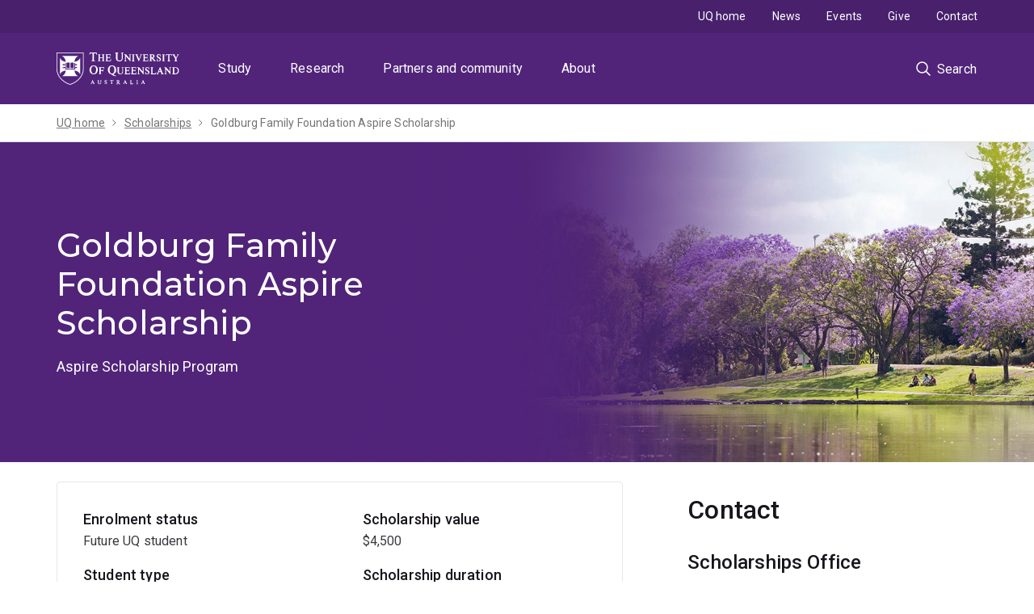

--- FILE ---
content_type: text/html; charset=UTF-8
request_url: https://scholarships.uq.edu.au/scholarship/goldburg-family-foundation-aspire-scholarship
body_size: 9749
content:
<!DOCTYPE html>
<html lang="en" dir="ltr" prefix="content: http://purl.org/rss/1.0/modules/content/  dc: http://purl.org/dc/terms/  foaf: http://xmlns.com/foaf/0.1/  og: http://ogp.me/ns#  rdfs: http://www.w3.org/2000/01/rdf-schema#  schema: http://schema.org/  sioc: http://rdfs.org/sioc/ns#  sioct: http://rdfs.org/sioc/types#  skos: http://www.w3.org/2004/02/skos/core#  xsd: http://www.w3.org/2001/XMLSchema# ">
  <head>
    <meta charset="utf-8" />
<script>dataLayer = [];</script>
<script>(function(w,d,s,l,i1,i2,i3){w[l]=w[l]||[];w[l].push({'gtm.start':new Date().getTime(),event:'gtm.js'});var f=d.getElementsByTagName(s)[0],j=d.createElement(s),dl=l!='dataLayer'?'&l='+l:'';j.async=true;j.src='//www.googletagmanager.com/gtm.js?id='+i1+dl;f.parentNode.insertBefore(j,f);})(window,document,'script','dataLayer','GTM-NC7M38Q');</script>
<meta name="geo.region" content="AU" />
<meta name="geo.placename" content="The University of Queensland" />
<link rel="canonical" href="https://scholarships.uq.edu.au/scholarship/goldburg-family-foundation-aspire-scholarship" />
<meta name="rights" content="Official" />
<meta property="og:site_name" content="Scholarships" />
<meta property="og:url" content="https://scholarships.uq.edu.au/scholarship/goldburg-family-foundation-aspire-scholarship" />
<meta property="og:title" content="Goldburg Family Foundation Aspire Scholarship" />
<meta property="og:locality" content="St Lucia" />
<meta property="og:region" content="Queensland" />
<meta property="og:postal_code" content="4072" />
<meta property="og:country_name" content="AU" />
<meta property="og:locale" content="en_AU" />
<meta name="dcterms.creator" content="The University of Queensland" />
<meta name="dcterms.publisher" content="The University of Queensland" />
<meta name="dcterms.type" content="text, images" />
<meta name="dcterms.identifier" content="https://scholarships.uq.edu.au/scholarship/goldburg-family-foundation-aspire-scholarship" />
<meta name="dcterms.language" content="en" />
<meta name="dcterms.created" content="Thu, 11/04/2021 - 10:20" />
<meta name="dcterms.accrualMethod" content="Online" />
<meta name="dcterms.modified" content="Wed, 12/24/2025 - 09:52" />
<meta name="dcterms.accessRights" content="Official" />
<meta name="Generator" content="Drupal 10 (https://www.drupal.org)" />
<meta name="MobileOptimized" content="width" />
<meta name="HandheldFriendly" content="true" />
<meta name="viewport" content="width=device-width, initial-scale=1.0" />
<script type="application/ld+json">{
    "@context": "https://schema.org",
    "@graph": [
        {
            "@type": "WebSite",
            "@id": "https://scholarships.uq.edu.au/",
            "name": "Scholarships",
            "url": "https://scholarships.uq.edu.au/"
        }
    ]
}</script>
<link rel="icon" href="/profiles/custom/uq_standard_profile/themes/custom/uq_standard_theme/favicon.ico" type="image/vnd.microsoft.icon" />

    <link rel="apple-touch-icon" href="https://static.uq.net.au/v10/logos/corporate/uq-apple-touch-icon.png" type="image/png" />
    <title>Goldburg Family Foundation Aspire Scholarship - Scholarships - The University of Queensland</title>
    <link rel="stylesheet" media="all" href="/sites/default/files/css/css_QkNzdQkoZnZk09YjsbFDFmhBLLj3TDfewN1PYCAlRHU.css?delta=0&amp;language=en&amp;theme=uq_standard_theme&amp;include=eJxljlsKgDAMBC8k9EgltdEWbFOTFPT2Bh8o-DmT3SUtVyXXVw8Lsg7twYlIkV9OCNFYdlEsLoDgYDai5Ln6x7KFRu4l_G_33s_fu-ZlTLQAS8pN3Beu1_yUtzOmUCNw9JqwoPWZDvv9Tjs" />
<link rel="stylesheet" media="all" href="/sites/default/files/css/css_3TdMc0RBLP0Pt8bh4sQdiYu0w65lOuyKyXHF8Zf8oxs.css?delta=1&amp;language=en&amp;theme=uq_standard_theme&amp;include=eJxljlsKgDAMBC8k9EgltdEWbFOTFPT2Bh8o-DmT3SUtVyXXVw8Lsg7twYlIkV9OCNFYdlEsLoDgYDai5Ln6x7KFRu4l_G_33s_fu-ZlTLQAS8pN3Beu1_yUtzOmUCNw9JqwoPWZDvv9Tjs" />
<link rel="stylesheet" media="all" href="/styleguide/css/base.css?t7cf2r" />
<link rel="stylesheet" media="all" href="/styleguide/css/constants.css?t7cf2r" />
<link rel="stylesheet" media="all" href="/sites/default/files/css/css_BMrkzXJ3GnRzUa2ohkN7hwZKCAhmDPI7UjeI1Wl7194.css?delta=4&amp;language=en&amp;theme=uq_standard_theme&amp;include=eJxljlsKgDAMBC8k9EgltdEWbFOTFPT2Bh8o-DmT3SUtVyXXVw8Lsg7twYlIkV9OCNFYdlEsLoDgYDai5Ln6x7KFRu4l_G_33s_fu-ZlTLQAS8pN3Beu1_yUtzOmUCNw9JqwoPWZDvv9Tjs" />
<link rel="stylesheet" media="all" href="/styleguide/css/hero.css?t7cf2r" />

    
  </head>
  <body>
        <a href="#block-mainnavigation" class="visually-hidden focusable">
      Skip to menu
    </a>
    <a href="#main-content" class="visually-hidden focusable">
      Skip to content
    </a>
    <a href="#footer" class="visually-hidden focusable">
      Skip to footer
    </a>
    <noscript><iframe src="https://www.googletagmanager.com/ns.html?id=GTM-NC7M38Q" height="0" width="0" style="display:none;visibility:hidden"></iframe></noscript>
      <div class="dialog-off-canvas-main-canvas" data-off-canvas-main-canvas>
    
<div class="page">
  
    
    

          
    
    
    <header class="uq-header" data-gtm-category="Header">
  <div class="uq-header__container">
    <div class="uq-header__menu-toggle" data-target="global-mobile-nav" data-gtm-category="Primary header">
      <button type="button" class="nav-primary__toggle nav-primary__menu-toggle slide-menu__control"
              data-target="global-mobile-nav" data-action="toggle" data-gtm-trigger="click" data-gtm-action="Toggle">Menu
      </button>
    </div>
    <div class="uq-header__logo" data-gtm-category="Primary header">
      <a class="logo--large" href="https://uq.edu.au" data-gtm-label="UQ Logo">
        <img alt="The University of Queensland"
             src="https://static.uq.net.au/v11/logos/corporate/uq-logo--reversed.svg">
      </a>
    </div>
    <div class="uq-header__nav-primary" data-gtm-category="Primary header">
      <nav class="uq-header__nav-primary-container" aria-label="primary navigation">
        <ul class="uq-header__nav-primary-list">
                      <li class="uq-header__nav-primary-item"><a
                class="uq-header__nav-primary-link "
                href="https://study.uq.edu.au" data-gtm-label="Study">Study</a>
                          </li>
                      <li class="uq-header__nav-primary-item"><a
                class="uq-header__nav-primary-link "
                href="https://research.uq.edu.au" data-gtm-label="Research">Research</a>
                          </li>
                      <li class="uq-header__nav-primary-item"><a
                class="uq-header__nav-primary-link "
                href="https://partners-community.uq.edu.au" data-gtm-label="Partners and community">Partners and community</a>
                          </li>
                      <li class="uq-header__nav-primary-item"><a
                class="uq-header__nav-primary-link "
                href="https://about.uq.edu.au" data-gtm-label="About">About</a>
                          </li>
                  </ul>
      </nav>
    </div>
    <div class="uq-header__search-toggle" data-gtm-category="Search">
      <button class="nav-primary__toggle nav-primary__search-toggle" data-gtm-action="Toggle">
        <div class="search-toggle__label">Search</div>
      </button>
    </div>
  </div>
  <!-- Mobile only navigation -->
  <nav class="slide-menu global-mobile-nav" id="global-mobile-nav" aria-label="primary navigation mobile">
          <div class="uq-site-header__title-container">
        <div class="uq-site-header__title-container__left">
                      <a href="/" class="uq-site-header__title">Scholarships</a>
                  </div>
      </div>
        <ul>
                


                                            <li data-gtm-category="Main navigation">
                        <a href="/scholarships" data-gtm-label="Find a scholarship" hreflang="en" data-drupal-link-system-path="node/154">Find a scholarship</a>
              </li>
                                    <li data-gtm-category="Main navigation">
                        <a href="/scholarships-explained" data-gtm-label="Scholarships explained" hreflang="en" data-drupal-link-system-path="node/70">Scholarships explained</a>
              </li>
                                    <li data-gtm-category="Main navigation">
                                          <a href="/resources" class="slide-menu__control" aria-haspopup="true" aria-expanded="false" data-gtm-label="Support and resources" hreflang="en" data-drupal-link-system-path="node/69">Support and resources</a>
                                            <ul>
                                <li>
                        <a href="/resources" data-gtm-label="Support and resources &gt; Support and resources" hreflang="en" data-drupal-link-system-path="node/69">Support and resources</a>
              </li>
                      <li>
                        <a href="/resources-for-high-school-students" data-gtm-label="Support and resources &gt; High school students" hreflang="en" data-drupal-link-system-path="node/58">High school students</a>
              </li>
                      <li>
                        <a href="/phd-mphil-students" data-gtm-label="Support and resources &gt; PhD and MPhil students" hreflang="en" data-drupal-link-system-path="node/850">PhD and MPhil students</a>
              </li>
                      <li>
                        <a href="/resources-for-international-students" data-gtm-label="Support and resources &gt; International students" hreflang="en" data-drupal-link-system-path="node/62">International students</a>
              </li>
                      <li>
                        <a href="/resources-aboriginal-torres-strait-islander" data-gtm-label="Support and resources &gt; Aboriginal and/or Torres Strait Islanders" hreflang="en" data-drupal-link-system-path="node/111">Aboriginal and/or Torres Strait Islanders</a>
              </li>
                      <li>
                        <a href="/definitions" data-gtm-label="Support and resources &gt; Definitions" hreflang="en" data-drupal-link-system-path="node/133">Definitions</a>
              </li>
              </ul>
      
              </li>
                                    <li data-gtm-category="Main navigation">
                        <a href="/contact" data-gtm-label="Contact" hreflang="en" data-drupal-link-system-path="node/63">Contact</a>
              </li>
          



                              <li class="uq-header__newglobal-nav-item" data-gtm-category="Primary header">
            <a class="uq-header__newglobal-nav-link slide-menu__control" href="https://study.uq.edu.au">Study</a>
                      </li>
                  <li class="uq-header__newglobal-nav-item" data-gtm-category="Primary header">
            <a class="uq-header__newglobal-nav-link slide-menu__control" href="https://research.uq.edu.au">Research</a>
                      </li>
                  <li class="uq-header__newglobal-nav-item" data-gtm-category="Primary header">
            <a class="uq-header__newglobal-nav-link slide-menu__control" href="https://partners-community.uq.edu.au">Partners and community</a>
                      </li>
                  <li class="uq-header__newglobal-nav-item" data-gtm-category="Primary header">
            <a class="uq-header__newglobal-nav-link slide-menu__control" href="https://about.uq.edu.au">About</a>
                      </li>
                                      <li class="uq-header__nav-secondary-item" data-gtm-category="Secondary header">
            <a class="uq-header__nav-secondary-link" href="https://uq.edu.au">UQ home</a>
          </li>
                  <li class="uq-header__nav-secondary-item" data-gtm-category="Secondary header">
            <a class="uq-header__nav-secondary-link" href="https://news.uq.edu.au">News</a>
          </li>
                  <li class="uq-header__nav-secondary-item" data-gtm-category="Secondary header">
            <a class="uq-header__nav-secondary-link" href="https://uq.edu.au/uq-events">Events</a>
          </li>
                  <li class="uq-header__nav-secondary-item" data-gtm-category="Secondary header">
            <a class="uq-header__nav-secondary-link" href="https://alumni.uq.edu.au/giving">Give</a>
          </li>
                  <li class="uq-header__nav-secondary-item" data-gtm-category="Secondary header">
            <a class="uq-header__nav-secondary-link" href="https://contacts.uq.edu.au/contacts">Contact</a>
          </li>
                  </ul>
  </nav>
  <div class="uq-header__search" data-gtm-category="Search">
    <div class="uq-header__search-container">
      <form action="https://search.uq.edu.au/" method="get" data-gtm-action="Text search" data-gtm-form-action="">
        <fieldset>
          <div class="uq-header__search-query">
            <label for="edit-q" class="visually-hidden uq-header__search-query-label">Search term</label>
            <input type="text" id="edit-q" name="q" value="" maxlength="128" placeholder="Search by keyword" autocomplete="off" class="uq-header__search-query-input" data-gtm-form-search="">
            <span class="uq-header__search-query-button">
              <input type="submit" name="op" value="Search" class="uq-header__search-query-submit" data-gtm-trigger="click">
            </span>
                                        <input type="hidden" value="https://scholarships.uq.edu.au" name="as_sitesearch" id="edit-as_sitesearch-on">
                      </div>
        </fieldset>
      </form>
    </div>
  </div>
  <div class="uq-header__nav-secondary">
    <nav class="uq-header__nav-secondary-container">
      <ul class="uq-header__nav-secondary-list">
                  <li class="uq-header__nav-secondary-item" data-gtm-category="Secondary header">
            <a href="https://uq.edu.au" class="uq-header__nav-secondary-link"
               data-gtm-label="UQ home">UQ home</a>
          </li>
                  <li class="uq-header__nav-secondary-item" data-gtm-category="Secondary header">
            <a href="https://news.uq.edu.au" class="uq-header__nav-secondary-link"
               data-gtm-label="News">News</a>
          </li>
                  <li class="uq-header__nav-secondary-item" data-gtm-category="Secondary header">
            <a href="https://uq.edu.au/uq-events" class="uq-header__nav-secondary-link"
               data-gtm-label="Events">Events</a>
          </li>
                  <li class="uq-header__nav-secondary-item" data-gtm-category="Secondary header">
            <a href="https://alumni.uq.edu.au/giving" class="uq-header__nav-secondary-link"
               data-gtm-label="Give">Give</a>
          </li>
                  <li class="uq-header__nav-secondary-item" data-gtm-category="Secondary header">
            <a href="https://contacts.uq.edu.au/contacts" class="uq-header__nav-secondary-link"
               data-gtm-label="Contact">Contact</a>
          </li>
              </ul>
    </nav>
  </div>
</header>

    <div class="uq-alerts-global-container" data-uri="https://www.uq.edu.au/api/v1/alerts.json"></div>
                                  <main>
      <a id="main-content" tabindex="-1"></a>
                
<div id="block-uq-standard-theme-breadcrumbs" class="block block-system block-system-breadcrumb-block">
  
    

        <div class="uq-breadcrumbs">
    <div class="uq-container">
      
<nav class="uq-breadcrumb" aria-label="Breadcrumb" data-gtm-category="Breadcrumb">
  <ol class="uq-breadcrumb__list">
              <li class="uq-breadcrumb__item">
                          <a class="uq-breadcrumb__link" title="UQ home" data-gtm-label="UQ home" href="https://uq.edu.au/">UQ home</a>
              </li>
                <li class="uq-breadcrumb__item">
                          <a class="uq-breadcrumb__link" title="Scholarships" data-gtm-label="UQ home > Scholarships" href="/">Scholarships</a>
              </li>
                <li class="uq-breadcrumb__item">
                          <a class="uq-breadcrumb__link" title="Goldburg Family Foundation Aspire Scholarship" data-gtm-label="UQ home &gt; Scholarships > Goldburg Family Foundation Aspire Scholarship" href="/scholarship/goldburg-family-foundation-aspire-scholarship">Goldburg Family Foundation Aspire Scholarship</a>
              </li>
            </ol>
</nav>
    </div>
  </div>

  </div>


                    <div class="section section--no-spacing">
          <div class="section__content">
              

          </div>
        </div>
                    <div class="section section--no-spacing">
          <div class="section__content">
              <div data-drupal-messages-fallback class="hidden"></div>


          </div>
        </div>
                    <div class="section section--no-spacing">
          <div class="section__content">
            
          </div>
        </div>
              
<div id="block-uq-standard-theme-content" class="block block-system block-system-main-block">
  
    

      <article about="/scholarship/goldburg-family-foundation-aspire-scholarship">
  
    
  <div>
      <div class="hero section hero--feature-image" data-gtm-category="Hero banner"><div class="hero__image"><picture><source srcset="/sites/default/files/styles/hero_banner_large/public/2021-10/2160x540px_standard_hero_110521_Generic-UQ_v1.jpg?itok=3hGw2DEQ 1x" media="(min-width: 1024px)" type="image/jpeg" width="2160" height="540"/><source srcset="/sites/default/files/styles/hero_banner_medium/public/2021-10/2160x540px_standard_hero_110521_Generic-UQ_v1.jpg?itok=o1A6TIqx 1x" media="(min-width: 640px)" type="image/jpeg" width="1440" height="540"/><source srcset="/sites/default/files/styles/hero_banner_small/public/2021-10/2160x540px_standard_hero_110521_Generic-UQ_v1.jpg?itok=OE_3Q-BK 2x" type="image/jpeg" width="1080" height="540"/><img loading="eager" width="1440" height="540" src="/sites/default/files/styles/hero_banner_medium/public/2021-10/2160x540px_standard_hero_110521_Generic-UQ_v1.jpg?itok=o1A6TIqx" alt="Banner only" typeof="foaf:Image" /></picture></div><div class="hero__content section__content"><div class="hero__text"><h1>Goldburg Family Foundation Aspire Scholarship</h1><div class="hero__subtext">Aspire Scholarship Program</div></div></div></div><div class="block block-layout-builder block-field-blocknodescholarshipmetatags"></div>
<div class="x-layout-content-wide page__middle page__middle--contained grid">
  <div class="page__sections page__sections--wide grid__col">
    <section class="section spacing--top-m spacing--bottom-m">
      <article class="section__content">
            
<div class="block block-uq-scholarships block-scholarship-view">
  
    

      <div class="highlight highlight--bordered definition--table">
  <dl >
      <div>
      <dt>Enrolment status</dt>
      <dd><div class="field field-enrolment-statuses field-type-entity-reference field-label-hidden">
  
            Future UQ student
      </div>
</dd>
    </div>
      <div>
      <dt>Student type</dt>
      <dd><div class="field field-student-types field-type-entity-reference field-label-hidden">
  
            Domestic
      </div>
</dd>
    </div>
      <div>
      <dt>Study level</dt>
      <dd><div class="field field-study-levels field-type-entity-reference field-label-hidden">
  
            Undergraduate
      </div>
</dd>
    </div>
      <div>
      <dt>Study area</dt>
      <dd><div class="field field-study-area field-type-entity-reference field-label-hidden">
  
            All study areas
      </div>
</dd>
    </div>
      <div>
      <dt>Scholarship focus</dt>
      <dd><div class="field field-scholarship-focus field-type-entity-reference field-label-hidden">
  
            Financial hardship,
                Rural or remote
      </div>
</dd>
    </div>
      <div>
      <dt>Scholarship value</dt>
      <dd><div class="field field-scholarship-value-text field-type-string field-label-hidden">
  
            $4,500
      </div>
</dd>
    </div>
      <div>
      <dt>Scholarship duration</dt>
      <dd><div class="field field-scholarship-duration field-type-string field-label-hidden">
  
            1 year
      </div>
</dd>
    </div>
      <div>
      <dt>Number awarded</dt>
      <dd><div class="field field-number-awarded field-type-string field-label-hidden">
  
            2
      </div>
</dd>
    </div>
      <div>
      <dt>Applications open</dt>
      <dd><div class="field field-applications-open field-type-datetime field-label-hidden">
  
            9 September 2025
      </div>
</dd>
    </div>
      <div>
      <dt>Applications close</dt>
      <dd><div class="field field-applications-close field-type-datetime field-label-hidden">
  
            27 February 2026
      </div>
</dd>
    </div>
  </dl>

</div>

  </div>
<div  class="uq-section">
      
    
    <div class="uq-alert uq-alert--info" role="alert">
  <div class="uq-alert__message">
        <p>This scholarship is part of the Aspire Scholarship Program.</p>

<p>See all <a data-entity-substitution="canonical" data-entity-type="node" data-entity-uuid="1c38a30a-8100-4cfe-ae74-59732c810771" href="/scholarships/aspire-scholarships">scholarships in this program</a>.</p>
    
    
  </div>
</div>

  </div>

<div class="block block-layout-builder block-field-blocknodescholarshipeligibility">
  
      <h2>Eligibility</h2>
    

      <div class="field field-eligibility field-type-text-long field-label-hidden">
  
            <p>You’re eligible if:</p>

<ul>
	<li>you are a <a href="https://scholarships.uq.edu.au/definitions">domestic</a> student&nbsp;in accordance with the University’s Student Fees Policy;</li>
	<li>you are enrolling as a commencing student in any bachelor program at UQ in semester 1 in the year of the scholarship;</li>
	<li>you have not completed any prior tertiary study at bachelor level or higher;</li>
	<li>you can demonstrate significant financial disadvantage through achieving the maximum points for the ‘Financial Hardship’ category of&nbsp;<a href="https://scholarships.uq.edu.au/definitions#qtac-eas-definition">QTAC’s Educational Access Scheme</a>; and</li>
	<li>you have been awarded <a href="https://scholarships.uq.edu.au/scholarship/queensland-commitment-scholarship">The Queensland Commitment Scholarship</a>.</li>
</ul>
      </div>

  </div>


  <h2>    How to apply
  </h2>
  <p>Apply using the online application form.</p><p>Refer to the&nbsp;<a href="https://scholarships.uq.edu.au/scholarships/aspire-scholarships"><strong>Aspire Scholarship scheme landing page</strong></a>&nbsp;for information on offer rounds and corresponding application closing dates.</p><div class="highlight highlight--info icon--standard--information-circle" data-gtm-category="Information notice"><p>You only need to submit&nbsp;<strong>ONE&nbsp;</strong>application to be considered for&nbsp;<strong>ALL&nbsp;</strong>scholarships in the Aspire Scholarship scheme, the Aboriginal and Torres Strait Islander Education Scholarship scheme and the UQ Residential Scholarship scheme.</p></div><p>You'll need:</p><ul><li>your QTAC application number or UQ student number</li><li><a href="https://scholarships.uq.edu.au/definitions#astis-status-definition">Aboriginal and Torres Strait Islander status</a>&nbsp;(if applicable)</li><li>a personal statement</li></ul><div data-gtm-category="Scholarships apply"><a href="https://studenthub.uq.edu.au/form.aspx?id=5740915" class="button button--primary">Apply now</a></div>


<div class="block block-layout-builder block-field-blocknodescholarshipselection-criteria">
  
      <h2>Selection criteria</h2>
    

      <div class="field field-selection-criteria field-type-text-long field-label-hidden">
  
            <p>We'll consider:</p>

<ul>
	<li>your documented financial situation and number of dependants; and</li>
	<li>any other matter that the Selection Committee considers relevant.</li>
</ul>

<p>Preference will be given to applicants whose residential address is in a Regional or Remote area in the year prior to their commencement.</p>
      </div>

  </div>

<div class="block block-layout-builder block-field-blocknodescholarshipwhat-happens-next">
  
      <h2>What happens next</h2>
    

      <div class="field field-what-happens-next field-type-text-long field-label-hidden">
  
            <p>We'll email you to confirm we've received your application.</p>

<p>If you haven’t received your confirmation email within 2 working days of submitting your application contact us at&nbsp;<a href="mailto:scholarships@uq.edu.au">scholarships@uq.edu.au</a>.</p>
      </div>

  </div>

<div class="block block-layout-builder block-field-blocknodescholarshipabout-this-scholarship">
  
      <h2>About this scholarship</h2>
    

      <div class="field field-about-this-scholarship field-type-text-long field-label-hidden">
  
            <p>This Scholarship was established in 2019 by the Goldburg Family Foundation under the Create Change Scholarship Match Initiative, with the intent to support and enable capable and talented students who experience financial disadvantage.</p>
      </div>

  </div>


  <h2>    Rules
  </h2>
  <div class="content--compact"><div class="field field-field-media-file field-type-file field-label-hidden"><a href="/sites/default/files/2025-12/aspire-scholarships-rules-30.07.2025_3.pdf" class="file-download file-download-application file-download-pdf">Aspire Scholarship Rules (PDF, 159.38 KB)</a></div></div>


        </article>
    </section>
  </div>
      <div class="page__sidebar grid__col">
      <div class="block block-layout-builder block-field-blocknodescholarshipcontact"><div class="field field-contact field-type-entity-reference field-label-above"><h2>Contact</h2><div><h3>Scholarships Office</h3><div class="field field-phone field-type-string field-label-hidden"><a href="tel:07+3365+7113">07 3365 7113</a></div><div class="field field-email field-type-email field-label-hidden"><a href="mailto:scholarships@uq.edu.au">scholarships@uq.edu.au</a></div></div></div></div>
    </div>
  </div>

  </div>

</article>

  </div>


      
      
    </main>
  
      
    
<footer class="uq-footer" data-gtm-category="Footer">
  <div class="uq-acknowledgement uq-acknowledgement--large">
    <div class="uq-acknowledgement__content">
      <div class="uq-acknowledgement__text">
        UQ acknowledges the Traditional Owners and their custodianship of the lands on which UQ is situated. <a href="https://about.uq.edu.au/strategy-values/reconciliation" class="uq-acknowledgement__link">Reconciliation at UQ</a>
      </div>
    </div>
  </div>
  <div class="uq-footer__container">
    <nav class="uq-footer__navigation uq-footer--desktop" aria-label="footer navigation">
      <ul class="uq-footer__navigation-list uq-footer__navigation-level-1">
                  <li class="uq-footer__navigation-item">
            <h2 class="uq-footer__navigation-title">Media</h2>
            <ul class="uq-footer__navigation-list uq-footer__navigation-level-2">
                              <li class="uq-footer__navigation-item">
                  <a href="https://news.uq.edu.au/contact" class="uq-footer__navigation-link">Media team contacts</a>
                </li>
                              <li class="uq-footer__navigation-item">
                  <a href="https://about.uq.edu.au/experts" class="uq-footer__navigation-link">Find a subject matter expert</a>
                </li>
                              <li class="uq-footer__navigation-item">
                  <a href="https://news.uq.edu.au" class="uq-footer__navigation-link">UQ news</a>
                </li>
                          </ul>
          </li>
                  <li class="uq-footer__navigation-item">
            <h2 class="uq-footer__navigation-title">Working with us</h2>
            <ul class="uq-footer__navigation-list uq-footer__navigation-level-2">
                              <li class="uq-footer__navigation-item">
                  <a href="https://staff.uq.edu.au" class="uq-footer__navigation-link">Current staff</a>
                </li>
                              <li class="uq-footer__navigation-item">
                  <a href="https://about.uq.edu.au/careers" class="uq-footer__navigation-link">Careers and job search</a>
                </li>
                              <li class="uq-footer__navigation-item">
                  <a href="https://about.uq.edu.au/strategy-values/strategic-plan" class="uq-footer__navigation-link">Strategic plan</a>
                </li>
                              <li class="uq-footer__navigation-item">
                  <a href="https://staff.uq.edu.au/information-and-services/health-safety-wellbeing" class="uq-footer__navigation-link">Staff support</a>
                </li>
                              <li class="uq-footer__navigation-item">
                  <a href="https://staff.uq.edu.au/information-and-services/information-technology/it-support" class="uq-footer__navigation-link">IT support for staff</a>
                </li>
                          </ul>
          </li>
                  <li class="uq-footer__navigation-item">
            <h2 class="uq-footer__navigation-title">Current students</h2>
            <ul class="uq-footer__navigation-list uq-footer__navigation-level-2">
                              <li class="uq-footer__navigation-item">
                  <a href="https://my.uq.edu.au" class="uq-footer__navigation-link">my.UQ</a>
                </li>
                              <li class="uq-footer__navigation-item">
                  <a href="https://programs-courses.uq.edu.au" class="uq-footer__navigation-link">Programs and courses</a>
                </li>
                              <li class="uq-footer__navigation-item">
                  <a href="https://about.uq.edu.au/academic-calendar" class="uq-footer__navigation-link">Academic calendar</a>
                </li>
                              <li class="uq-footer__navigation-item">
                  <a href="https://my.uq.edu.au/student-support" class="uq-footer__navigation-link">Student support</a>
                </li>
                              <li class="uq-footer__navigation-item">
                  <a href="https://my.uq.edu.au/information-and-services/information-technology/student-it-support" class="uq-footer__navigation-link">IT support for students</a>
                </li>
                          </ul>
          </li>
                  <li class="uq-footer__navigation-item">
            <h2 class="uq-footer__navigation-title">Library</h2>
            <ul class="uq-footer__navigation-list uq-footer__navigation-level-2">
                              <li class="uq-footer__navigation-item">
                  <a href="https://library.uq.edu.au" class="uq-footer__navigation-link">Library</a>
                </li>
                              <li class="uq-footer__navigation-item">
                  <a href="https://web.library.uq.edu.au/study-and-learning-support" class="uq-footer__navigation-link">Study and learning support</a>
                </li>
                              <li class="uq-footer__navigation-item">
                  <a href="https://web.library.uq.edu.au/research-and-publish" class="uq-footer__navigation-link">Research and publish</a>
                </li>
                              <li class="uq-footer__navigation-item">
                  <a href="https://web.library.uq.edu.au/visit" class="uq-footer__navigation-link">Visit</a>
                </li>
                          </ul>
          </li>
                  <li class="uq-footer__navigation-item">
            <h2 class="uq-footer__navigation-title">Contact</h2>
            <ul class="uq-footer__navigation-list uq-footer__navigation-level-2">
                              <li class="uq-footer__navigation-item">
                  <a href="https://contacts.uq.edu.au/contacts" class="uq-footer__navigation-link">Contact UQ</a>
                </li>
                              <li class="uq-footer__navigation-item">
                  <a href="https://uq.edu.au/complaints-appeals" class="uq-footer__navigation-link">Make a complaint</a>
                </li>
                              <li class="uq-footer__navigation-item">
                  <a href="https://about.uq.edu.au/faculties-schools-institutes-centres" class="uq-footer__navigation-link">Faculties, schools, institutes and centres</a>
                </li>
                              <li class="uq-footer__navigation-item">
                  <a href="https://uq.edu.au/departments" class="uq-footer__navigation-link">Divisions and departments</a>
                </li>
                              <li class="uq-footer__navigation-item">
                  <a href="https://campuses.uq.edu.au" class="uq-footer__navigation-link">Campuses, maps and transport</a>
                </li>
                          </ul>
          </li>
              </ul>
    </nav>

    <!-- Mobile Footer Navigation-->
    <nav class="uq-footer__navigation uq-footer--mobile" aria-label="footer navigation mobile">
      <ul class="uq-accordion uq-footer__navigation-list uq-footer__navigation-level-1">
                  <li class="uq-accordion__item uq-footer__navigation-item">
            <button class="uq-accordion__toggle uq-footer__navigation-toggle" data-gtm-action="Toggle">Media</button>
            <ul class="uq-accordion__content uq-footer__navigation-list uq-footer__navigation-level-2">
                              <li class="uq-footer__navigation-item">
                  <a href="https://news.uq.edu.au/contact" class="uq-footer__navigation-link">Media team contacts</a>
                </li>
                              <li class="uq-footer__navigation-item">
                  <a href="https://about.uq.edu.au/experts" class="uq-footer__navigation-link">Find a subject matter expert</a>
                </li>
                              <li class="uq-footer__navigation-item">
                  <a href="https://news.uq.edu.au" class="uq-footer__navigation-link">UQ news</a>
                </li>
                          </ul>
          </li>
                  <li class="uq-accordion__item uq-footer__navigation-item">
            <button class="uq-accordion__toggle uq-footer__navigation-toggle" data-gtm-action="Toggle">Working with us</button>
            <ul class="uq-accordion__content uq-footer__navigation-list uq-footer__navigation-level-2">
                              <li class="uq-footer__navigation-item">
                  <a href="https://staff.uq.edu.au" class="uq-footer__navigation-link">Current staff</a>
                </li>
                              <li class="uq-footer__navigation-item">
                  <a href="https://about.uq.edu.au/careers" class="uq-footer__navigation-link">Careers and job search</a>
                </li>
                              <li class="uq-footer__navigation-item">
                  <a href="https://about.uq.edu.au/strategy-values/strategic-plan" class="uq-footer__navigation-link">Strategic plan</a>
                </li>
                              <li class="uq-footer__navigation-item">
                  <a href="https://staff.uq.edu.au/information-and-services/health-safety-wellbeing" class="uq-footer__navigation-link">Staff support</a>
                </li>
                              <li class="uq-footer__navigation-item">
                  <a href="https://staff.uq.edu.au/information-and-services/information-technology/it-support" class="uq-footer__navigation-link">IT support for staff</a>
                </li>
                          </ul>
          </li>
                  <li class="uq-accordion__item uq-footer__navigation-item">
            <button class="uq-accordion__toggle uq-footer__navigation-toggle" data-gtm-action="Toggle">Current students</button>
            <ul class="uq-accordion__content uq-footer__navigation-list uq-footer__navigation-level-2">
                              <li class="uq-footer__navigation-item">
                  <a href="https://my.uq.edu.au" class="uq-footer__navigation-link">my.UQ</a>
                </li>
                              <li class="uq-footer__navigation-item">
                  <a href="https://programs-courses.uq.edu.au" class="uq-footer__navigation-link">Programs and courses</a>
                </li>
                              <li class="uq-footer__navigation-item">
                  <a href="https://about.uq.edu.au/academic-calendar" class="uq-footer__navigation-link">Academic calendar</a>
                </li>
                              <li class="uq-footer__navigation-item">
                  <a href="https://my.uq.edu.au/student-support" class="uq-footer__navigation-link">Student support</a>
                </li>
                              <li class="uq-footer__navigation-item">
                  <a href="https://my.uq.edu.au/information-and-services/information-technology/student-it-support" class="uq-footer__navigation-link">IT support for students</a>
                </li>
                          </ul>
          </li>
                  <li class="uq-accordion__item uq-footer__navigation-item">
            <button class="uq-accordion__toggle uq-footer__navigation-toggle" data-gtm-action="Toggle">Library</button>
            <ul class="uq-accordion__content uq-footer__navigation-list uq-footer__navigation-level-2">
                              <li class="uq-footer__navigation-item">
                  <a href="https://library.uq.edu.au" class="uq-footer__navigation-link">Library</a>
                </li>
                              <li class="uq-footer__navigation-item">
                  <a href="https://web.library.uq.edu.au/study-and-learning-support" class="uq-footer__navigation-link">Study and learning support</a>
                </li>
                              <li class="uq-footer__navigation-item">
                  <a href="https://web.library.uq.edu.au/research-and-publish" class="uq-footer__navigation-link">Research and publish</a>
                </li>
                              <li class="uq-footer__navigation-item">
                  <a href="https://web.library.uq.edu.au/visit" class="uq-footer__navigation-link">Visit</a>
                </li>
                          </ul>
          </li>
                  <li class="uq-accordion__item uq-footer__navigation-item">
            <button class="uq-accordion__toggle uq-footer__navigation-toggle" data-gtm-action="Toggle">Contact</button>
            <ul class="uq-accordion__content uq-footer__navigation-list uq-footer__navigation-level-2">
                              <li class="uq-footer__navigation-item">
                  <a href="https://contacts.uq.edu.au/contacts" class="uq-footer__navigation-link">Contact UQ</a>
                </li>
                              <li class="uq-footer__navigation-item">
                  <a href="https://uq.edu.au/complaints-appeals" class="uq-footer__navigation-link">Make a complaint</a>
                </li>
                              <li class="uq-footer__navigation-item">
                  <a href="https://about.uq.edu.au/faculties-schools-institutes-centres" class="uq-footer__navigation-link">Faculties, schools, institutes and centres</a>
                </li>
                              <li class="uq-footer__navigation-item">
                  <a href="https://uq.edu.au/departments" class="uq-footer__navigation-link">Divisions and departments</a>
                </li>
                              <li class="uq-footer__navigation-item">
                  <a href="https://campuses.uq.edu.au" class="uq-footer__navigation-link">Campuses, maps and transport</a>
                </li>
                          </ul>
          </li>
              </ul>
    </nav>
    <!-- Footer contact details -->
    <div class="uq-footer__contact">
      <nav class="uq-footer__contact-item" aria-label="Social Media" data-gtm-category="Social share link">
        <ul class="uq-footer__footer-list uq-footer__contact-social" >
          <li class="uq-footer__footer-item"><a href="https://www.facebook.com/uniofqld"
                                                class="uq-footer__meta-icons--facebook uq-footer__meta-icons"
                                                data-gtm-label="Facebook" aria-label="Facebook"></a></li>
          <li class="uq-footer__footer-item"><a href="https://www.linkedin.com/school/university-of-queensland"
                                                class="uq-footer__meta-icons--linkedin uq-footer__meta-icons"
                                                data-gtm-label="Linkedin" aria-label="Linkedin"></a></li>
          <li class="uq-footer__footer-item"><a href="https://x.com/uq_news"
                                                class="uq-footer__meta-icons--twitter uq-footer__meta-icons"
                                                data-gtm-label="X" aria-label="X"></a></li>
          <li class="uq-footer__footer-item"><a href="https://www.youtube.com/user/universityqueensland"
                                                class="uq-footer__meta-icons--youtube uq-footer__meta-icons"
                                                data-gtm-label="Youtube" aria-label="Youtube"></a></li>
          <li class="uq-footer__footer-item"><a href="https://instagram.com/uniofqld"
                                                class="uq-footer__meta-icons--instagram uq-footer__meta-icons"
                                                data-gtm-label="Instagram" aria-label="Instagram"></a></li>
          <li class="uq-footer__footer-item"><a href="https://www.tiktok.com/@uniofqld"
                                                class="uq-footer__meta-icons--tiktok uq-footer__meta-icons"
                                                data-gtm-label="TikTok" aria-label="TikTok"></a></li>
        </ul>
      </nav>
              <div class="uq-footer__contact-item uq-footer__contact-login"><a href="/saml_login" class="uq-footer__link" rel="nofollow">Web login</a></div>
      
    </div>
    <nav class="uq-footer__meta" aria-label="Business meta">
      <ul class="uq-footer__footer-list">
        <li class="uq-footer__footer-item">&copy; The University of Queensland</li>
        <li class="uq-footer__footer-item"><abbr title="Australian Business Number">ABN</abbr>: <a class="uq-footer__link" href="https://abr.business.gov.au/ABN/View?id=63942912684" rel="external" data-gtm-label="ABN">63 942 912 684</a></li>
        <li class="uq-footer__footer-item"><abbr title="Commonwealth Register of Institutions and Courses for Overseas Students">CRICOS</abbr>: <a class="uq-footer__link" href="https://about.uq.edu.au/cricos-link" rel="external" data-gtm-label="CRICOS 00025B">00025B</a></li>
        <li class="uq-footer__footer-item"><abbr title="Tertiary Education Quality and Standards Agency">TEQSA</abbr>: <a class="uq-footer__link" href="https://about.uq.edu.au/teqsa-link" rel="external" data-gtm-label="TEQSA PRV12080">PRV12080</a></li>
      </ul>
    </nav>
    <nav class="uq-footer__footer" aria-label="Terms and conditions">
      <ul class="uq-footer__footer-list">
        <li class="uq-footer__footer-item">
          <a href="https://uq.edu.au/legal/copyright-privacy-disclaimer" class="uq-footer__link">Copyright, privacy and disclaimer</a>
        </li>
        <li class="uq-footer__footer-item">
          <a href="https://uq.edu.au/accessibility" class="uq-footer__link">Accessibility</a>
        </li>
        <li class="uq-footer__footer-item">
          <a href="https://governance-risk.uq.edu.au/rtip" class="uq-footer__link">Right to information</a>
        </li>
        <li class="uq-footer__footer-menu__item">
          <a href="https://my.uq.edu.au/feedback?r=https%3A%2F%2Fscholarships.uq.edu.au%2Fscholarship%2Fgoldburg-family-foundation-aspire-scholarship" class="uq-footer__link">Feedback</a>
        </li>
      </ul>
    </nav>
  </div>
</footer>

  </div>

  </div>

    
    <script type="application/json" data-drupal-selector="drupal-settings-json">{"path":{"baseUrl":"\/","pathPrefix":"","currentPath":"node\/65","currentPathIsAdmin":false,"isFront":false,"currentLanguage":"en"},"pluralDelimiter":"\u0003","suppressDeprecationErrors":true,"uqGtmInitial":{"page_type":"Detail","scholarship_name":"Goldburg Family Foundation Aspire Scholarship","scholarship_open_date":"8 September 2025","scholarship_close_date":"27 February 2026","scholarship_value":"$4,500","scholarship_duration":"1 year","scholarship_student_type":"Domestic","scholarship_enrolment_status":"Future UQ student","container_id":"GTM-NC7M38Q","user_type":"anonymous"},"field_group":{"field_group_dl":{"mode":"scholarship_detail_summary","context":"view","settings":{"classes":"","show_empty_fields":false,"id":""}}},"user":{"uid":0,"permissionsHash":"0b322c7d1bb5dd14ccffcabd26b08f8ec6b7f18f2f6f33bbabb99c51b4a7c393"}}</script>
<script src="/sites/default/files/js/js_hZJVN9vQ9ZTjmBiDdoisnKSK9X4MTzY4Dd6JagEljAg.js?scope=footer&amp;delta=0&amp;language=en&amp;theme=uq_standard_theme&amp;include=eJxljUEKwzAMBD9U8JPMWhKJwJZTSSnk93UvLSW3YQd2DrWc5XzWXcDij0Uw9CuVonzpf6bZO47Q1uUjWEI3q3FFyiggms467a6arwb5Odrd_fKRMIZzzV2GFMNLN-Q6fAPq8URJ"></script>
<script src="/styleguide/js/analytics.drupal.js?v=1.0.0"></script>
<script src="/libraries/uq/js/collapsible-analytics.index.js?t7cf2r" type="module" fetchpriority="low"></script>
<script src="/libraries/design-system/js/accordion.js?t7cf2r"></script>
<script src="/libraries/design-system/js/breadcrumb.js?t7cf2r"></script>
<script src="/sites/default/files/js/js_ZldPu8UxPoTW7ncuUo__a0oNTHrmrH07p3N-14O3B_I.js?scope=footer&amp;delta=5&amp;language=en&amp;theme=uq_standard_theme&amp;include=eJxljUEKwzAMBD9U8JPMWhKJwJZTSSnk93UvLSW3YQd2DrWc5XzWXcDij0Uw9CuVonzpf6bZO47Q1uUjWEI3q3FFyiggms467a6arwb5Odrd_fKRMIZzzV2GFMNLN-Q6fAPq8URJ"></script>
<script src="/styleguide/js/polyfills.js?t7cf2r" nomodule></script>
<script src="/sites/default/files/js/js_GG4hOKcGe3nQjv9FG7CEdeCyfcL8ppUFT7zJsWSDad8.js?scope=footer&amp;delta=7&amp;language=en&amp;theme=uq_standard_theme&amp;include=eJxljUEKwzAMBD9U8JPMWhKJwJZTSSnk93UvLSW3YQd2DrWc5XzWXcDij0Uw9CuVonzpf6bZO47Q1uUjWEI3q3FFyiggms467a6arwb5Odrd_fKRMIZzzV2GFMNLN-Q6fAPq8URJ"></script>

  </body>
</html>


--- FILE ---
content_type: text/css
request_url: https://scholarships.uq.edu.au/sites/default/files/css/css_QkNzdQkoZnZk09YjsbFDFmhBLLj3TDfewN1PYCAlRHU.css?delta=0&language=en&theme=uq_standard_theme&include=eJxljlsKgDAMBC8k9EgltdEWbFOTFPT2Bh8o-DmT3SUtVyXXVw8Lsg7twYlIkV9OCNFYdlEsLoDgYDai5Ln6x7KFRu4l_G_33s_fu-ZlTLQAS8pN3Beu1_yUtzOmUCNw9JqwoPWZDvv9Tjs
body_size: 66427
content:
/* @license GPL-2.0-or-later https://www.drupal.org/licensing/faq */
.page__middle--contained .uq-section:has(.uq-alert){margin-bottom:2rem;}
.text-align-left{text-align:left;}.text-align-right{text-align:right;}.text-align-center{text-align:center;}.text-align-justify{text-align:justify;}.align-left{float:left;}.align-right{float:right;}.align-center{display:block;margin-right:auto;margin-left:auto;}
.fieldgroup{padding:0;border-width:0;}
.container-inline div,.container-inline label{display:inline;}.container-inline .details-wrapper{display:block;}
.clearfix:after{display:table;clear:both;content:"";}
.js details:not([open]) .details-wrapper{display:none;}
.hidden{display:none;}.visually-hidden{position:absolute !important;overflow:hidden;clip:rect(1px,1px,1px,1px);width:1px;height:1px;word-wrap:normal;}.visually-hidden.focusable:active,.visually-hidden.focusable:focus{position:static !important;overflow:visible;clip:auto;width:auto;height:auto;}.invisible{visibility:hidden;}
.item-list__comma-list,.item-list__comma-list li{display:inline;}.item-list__comma-list{margin:0;padding:0;}.item-list__comma-list li:after{content:", ";}.item-list__comma-list li:last-child:after{content:"";}
.js .js-hide{display:none;}.js-show{display:none;}.js .js-show{display:block;}
.nowrap{white-space:nowrap;}
.position-container{position:relative;}
.reset-appearance{margin:0;padding:0;border:0 none;background:transparent;line-height:inherit;-webkit-appearance:none;-moz-appearance:none;appearance:none;}
.resize-none{resize:none;}.resize-vertical{min-height:2em;resize:vertical;}.resize-horizontal{max-width:100%;resize:horizontal;}.resize-both{max-width:100%;min-height:2em;resize:both;}
.system-status-counter__status-icon{display:inline-block;width:25px;height:25px;vertical-align:middle;}.system-status-counter__status-icon:before{display:block;content:"";background-repeat:no-repeat;background-position:center 2px;background-size:20px;}.system-status-counter__status-icon--error:before{background-image:url(/themes/contrib/stable/images/core/icons/e32700/error.svg);}.system-status-counter__status-icon--warning:before{background-image:url(/themes/contrib/stable/images/core/icons/e29700/warning.svg);}.system-status-counter__status-icon--checked:before{background-image:url(/themes/contrib/stable/images/core/icons/73b355/check.svg);}
.system-status-report-counters__item{width:100%;margin-bottom:0.5em;padding:0.5em 0;text-align:center;white-space:nowrap;background-color:rgba(0,0,0,0.063);}@media screen and (min-width:60em){.system-status-report-counters{display:flex;flex-wrap:wrap;justify-content:space-between;}.system-status-report-counters__item--half-width{width:49%;}.system-status-report-counters__item--third-width{width:33%;}}
.system-status-general-info__item{margin-top:1em;padding:0 1em 1em;border:1px solid #ccc;}.system-status-general-info__item-title{border-bottom:1px solid #ccc;}
.tablesort{display:inline-block;width:16px;height:16px;background-size:100%;}.tablesort--asc{background-image:url(/themes/contrib/stable/images/core/icons/787878/twistie-down.svg);}.tablesort--desc{background-image:url(/themes/contrib/stable/images/core/icons/787878/twistie-up.svg);}
:root{--layout-container-max-width:1204px;--layout-gap:2rem;--layout-sidebar-width:261px}@media(max-width:63.9375rem){:root{--layout-gap:1.5rem}}.uq-container{width:100%;max-width:var(--layout-container-max-width);padding-left:var(--layout-gap);padding-right:var(--layout-gap);margin-left:auto;margin-right:auto;overflow-x:clip}.uq-container--flex{display:flex;gap:1rem;flex-direction:column;justify-content:center}@media(min-width:37.5rem){.uq-container--flex{flex-direction:row;justify-content:space-between}}.uq-sidebar-layout{display:flex;flex-direction:column;gap:4.5rem}@media(min-width:64rem){.uq-sidebar-layout{display:grid;gap:0;grid-template-columns:var(--layout-sidebar-width) minmax(32px,80px) minmax(667px,1fr)}}.uq-sidebar-layout__sidebar{grid-column:1/span 1}@media(max-width:63.9375rem){.uq-sidebar-layout__sidebar{display:none}}.uq-sidebar-layout__main{grid-column:3/span 1}.uq-sidebar-right-layout{display:flex;flex-direction:column}@media(min-width:64rem){.uq-sidebar-right-layout{display:grid;gap:0 32px;grid-template-columns:1fr 296px}}@media(min-width:75rem){.uq-sidebar-right-layout{grid-template-columns:1fr 308px}}.uq-sidebar-right-layout__main{grid-column:1/span 1}.uq-sidebar-right-layout__main.uq-sidebar-right-layout__first{grid-row:1/span 2}.uq-sidebar-right-layout__main.uq-sidebar-right-layout__second{grid-row:3/span 1}.uq-sidebar-right-layout__sidebar{grid-column:2/span 1}.uq-sidebar-right-layout__sidebar.uq-sidebar-right-layout__first{grid-row:1/span 1}.uq-sidebar-right-layout__sidebar.uq-sidebar-right-layout__second{grid-row:2/span 2}@media(min-width:64rem){.uq-sidebar-right-layout:has(.uq-sidebar-right-layout__first){grid-template-rows:min-content min-content 1fr}}.uq-card-grid{display:grid;gap:var(--layout-gap);grid-template-columns:1fr;container-type:inline-size}.uq-card-grid>*{grid-column:auto/span 1}.uq-card-grid--target-1x>*{overflow:hidden}.uq-card-grid--target-2x{grid-template-columns:1fr 1fr}.uq-card-grid--target-2x>*{grid-column:auto/span 2}@container (width > 550px){.uq-card-grid--target-2x>*{grid-column:auto/span 1}}.uq-card-grid--target-3x{grid-template-columns:repeat(12,1fr)}.uq-card-grid--target-3x>*{grid-column:auto/span 12}@container (width > 550px){.uq-card-grid--target-3x>*{grid-column:auto/span 6}}@container (width > 667px){.uq-card-grid--target-3x>*{grid-column:auto/span 4}}.uq-card-grid--target-4x{grid-template-columns:repeat(12,1fr)}.uq-card-grid--target-4x>*{grid-column:auto/span 12}@container (width > 550px){.uq-card-grid--target-4x>*{grid-column:auto/span 6}}@container (width > 799px){.uq-card-grid--target-4x>*{grid-column:auto/span 3}}.uq-reduced-spacing .uq-section:not(.uq-section--no-margin){margin-bottom:4.5rem}.uq-reduced-spacing .uq-card-grid{gap:1.5rem}.uq-article-layout{margin-top:2.5rem}.uq-article-layout .uq-section:not(.uq-section--no-margin){margin-bottom:2rem}.uq-article-layout .uq-card-grid{gap:1.5rem}.uq-article-layout__title{margin:0 0 1rem;font-size:2.5rem;font-weight:500;color:#19151c;line-height:1.2;letter-spacing:.01rem}.uq-article-layout__label{font-size:1.125rem;font-weight:500;color:#757377}.uq-article-layout__meta{display:flex;flex-wrap:wrap;gap:.5rem}.uq-article-layout__meta-item:not(:last-child)::after{content:"";background:#d1d0d2;margin-left:.5rem;width:6px;height:6px;border-radius:50%;display:inline-block;vertical-align:middle}.uq-article-layout__key-points ul,.uq-article-layout__key-points p{font-size:1.125rem}.uq-section--shaded:has(.uq-container),.uq-container .uq-container{padding-left:0;padding-right:0;}.uq-card-grid .layout-builder__add-block{grid-column:auto / span 12;}
:root{--section-font-size-xxxl:2rem;--section-spacing:6rem;--section-padding:2rem}@media(max-width:37.4375rem){:root{--section-font-size-xxxl:1.5rem}}@media(max-width:63.9375rem){:root{--section-spacing:4.5rem;--section-padding:1.5rem}}.uq-section{margin-bottom:var(--section-spacing)}.uq-section__header{margin-bottom:1.5rem;display:flex;flex-wrap:wrap;align-items:center;gap:1rem 1.5rem}.uq-section__header:only-child{margin-bottom:0}.uq-section__title{margin:0;color:#19151c;font-size:var(--section-font-size-xxxl)}@media(min-width:37.5rem){.uq-section__title{order:1}}.uq-section__description{width:100%}@media(min-width:37.5rem){.uq-section__description{order:3}}.uq-section__description p:last-child,.uq-section__description ul:last-child,.uq-section__description ol:last-child{margin-bottom:0}@media(min-width:37.5rem){.uq-section__link{order:2}}.uq-section--no-margin{margin-bottom:0}.uq-section--shaded{background:#f3f3f4;padding:var(--section-padding)}.uq-section:empty,.uq-section:has(.block-inline-blockcontact-us){margin-bottom:0;}.uq-section .uq-section{margin-bottom:0;}.uq-section--shaded:not(.uq-section--no-margin) + .uq-section--shaded{margin-top:calc(-1 * var(--section-spacing));}.uq-sidebar-layout__main > .uq-section:last-child{margin-bottom:var(--section-spacing) !important;}.uq-section:has(.align-right,.align-left)::after{content:"";clear:both;display:table;}
.uq-icon--agriculture-and-environment--agriculture-machine-harvester-1::before{background-image:url("data:image/svg+xml,%3csvg xmlns='http://www.w3.org/2000/svg' viewBox='0 0 16 16' fill='%23000'%3e%3cg fill='none' stroke='%23000' stroke-linecap='round' stroke-linejoin='round' stroke-width='.75'%3e%3cpath d='M2.97 10.94c.69 0 1.26.58 1.26 1.26 0 .69-.57 1.26-1.26 1.26-.68 0-1.26-.57-1.26-1.26 0-.68.58-1.26 1.26-1.26zM8 10.11a1.69 1.69 0 1 1-1.69 1.69c0-.94.78-1.69 1.69-1.69zM4.14 11.8h2.17'%3e%3c/path%3e%3cpath d='M5.48 7.17H3.8a1.7 1.7 0 0 0-1.69 1.69v2.43m.03-5.77h.83c.46 0 .83.37.83.82v.83m5.89 4.63 1.25-7.54H5.48v4.2c0 .91.75 1.68 1.7 1.68H8m3.34-5.88c0-.92-.74-1.69-1.68-1.69H6.74c-.91 0-1.68.74-1.68 1.69zm0 5.03h2.95l-2.1 3.34h-1.25'%3e%3c/path%3e%3c/g%3e%3c/svg%3e")}.uq-icon--agriculture-and-environment--agriculture-machine-plow-2::before{background-image:url("data:image/svg+xml,%3csvg xmlns='http://www.w3.org/2000/svg' viewBox='0 0 16 16' fill='%23000'%3e%3cg fill='none' stroke='%23000' stroke-linecap='round' stroke-linejoin='round' stroke-width='.75'%3e%3cpath d='M1.71 10.09H14.3m-9.24 0L8 7.57l2.94 2.52m-7.54 0v2.94l.83 1.26m2.08-4.2v2.94l.83 1.26m2.12-4.2v2.94l.83 1.26m2.11-4.2v2.94l.83 1.26M8 7.57V5.48'%3e%3c/path%3e%3cpath d='M13.69 7.11a.83.83 0 0 1-.75.46H3.06a.83.83 0 0 1-.75-.46l-.5-1.02a.86.86 0 0 1-.1-.38V4.66c0-.46.38-.83.83-.83h10.89c.46 0 .83.37.83.83V5.7c0 .15-.03.26-.09.38zM5.91 3.8A2.1 2.1 0 0 1 8 1.71a2.1 2.1 0 0 1 2.09 2.1m-5.86 2.1H1.74m12.52 0h-2.49'%3e%3c/path%3e%3c/g%3e%3c/svg%3e")}.uq-icon--agriculture-and-environment--agriculture-machine-tractor::before{background-image:url("data:image/svg+xml,%3csvg xmlns='http://www.w3.org/2000/svg' viewBox='0 0 16 16' fill='%23000'%3e%3cg fill='none' stroke='%23000' stroke-linecap='round' stroke-linejoin='round' stroke-width='.75'%3e%3cpath d='M6.71 1.43h4.86c.32 0 .57.26.57.57v1.14h-6V2c0-.31.26-.57.57-.57zm4.58 6.86a3 3 0 1 1 0 6 3 3 0 0 1 0-6zm0 0'%3e%3c/path%3e%3cpath d='M11.29 10c.71 0 1.28.57 1.28 1.29 0 .71-.57 1.28-1.28 1.28-.72 0-1.29-.57-1.29-1.28 0-.72.57-1.29 1.29-1.29zm-7.63.43a1.94 1.94 0 1 1-1.95 1.91 1.9 1.9 0 0 1 1.95-1.91zm0 2.14a.22.22 0 0 1-.23-.23m.43 0c0 .12-.09.23-.23.23m.03-.43c.11 0 .23.09.23.23m-.46-.03c0-.11.09-.23.23-.23m1.91.46h3'%3e%3c/path%3e%3cpath d='M2.57 10.74V8.06c0-.37.26-.72.63-.83l2.11-.69v2.57h1.72l.28-.42a4.82 4.82 0 0 1 6.66-1.35c.23.14.43.32.63.49M5.29 6.57l1.28-3.43m6.57 3.8-1.43-3.8'%3e%3c/path%3e%3c/g%3e%3c/svg%3e")}.uq-icon--agriculture-and-environment--ecology-globe-hand::before{background-image:url("data:image/svg+xml,%3csvg xmlns='http://www.w3.org/2000/svg' viewBox='0 0 16 16' fill='%23000'%3e%3cg fill='none' stroke='%23000' stroke-linecap='round' stroke-linejoin='round' stroke-width='.75'%3e%3cpath d='M1.71 9.26v5.03m8.38-.83a1.7 1.7 0 0 0-1.7-1.69H6.32c0-.91-.74-1.68-1.68-1.68H1.7v3.34h8.38zm-5.43-1.69h1.68m3.75-10.06a4.2 4.2 0 0 1 0 8.4 4.2 4.2 0 0 1 0-8.4zm0 0'%3e%3c/path%3e%3cpath d='m7.8 2.4 2.34 1.57c.23.14.38.43.38.69v.97c0 .4-.29.74-.7.83l-1.42.28.31 1.23c.06.29 0 .6-.23.8l-.71.66m6.49-3.09-1.8.6a.89.89 0 0 0-.57.97l.34 1.6'%3e%3c/path%3e%3c/g%3e%3c/svg%3e")}.uq-icon--agriculture-and-environment--ecology-globe-nature::before{background-image:url("data:image/svg+xml,%3csvg xmlns='http://www.w3.org/2000/svg' viewBox='0 0 16 16' fill='%23000'%3e%3cg fill='none' stroke='%23000' stroke-linecap='round' stroke-linejoin='round' stroke-width='.75'%3e%3cpath d='m12.23 1.71-1.66 4.06c-.09.23.03.46.26.54.06.03.08.03.14.03h2.51c.23 0 .43-.2.43-.43 0-.05 0-.08-.02-.14zm0 4.6V8M3.8 6.31 6 3.71c.14-.17.43-.17.6-.02l.03.02 2.2 2.6M13.86 8c.23 0 .43.2.43.43v.03a6.31 6.31 0 0 1-12.57 0c0-.23.17-.43.4-.46zm0 0'%3e%3c/path%3e%3cpath d='m4.09 12.91.57-2.82h.6c.45 0 .83-.38.83-.83 0-.06 0-.15-.03-.2L5.8 8m5.49 0 .37 2.23c.05.4.43.71.82.71h1.09'%3e%3c/path%3e%3c/g%3e%3c/svg%3e")}.uq-icon--agriculture-and-environment--ecology-leaf-book-open::before{background-image:url("data:image/svg+xml,%3csvg xmlns='http://www.w3.org/2000/svg' viewBox='0 0 16 16' fill='%23000'%3e%3cg fill='none' stroke='%23000' stroke-linecap='round' stroke-linejoin='round' stroke-width='.75'%3e%3cpath d='M3.4 4a4.1 4.1 0 0 0-.66-.11.94.94 0 0 0-1.03.77v6.37c0 .45.35.83.77.88 1.83.23 3.55.98 4.95 2.18a.9.9 0 0 0 1.11 0 9.36 9.36 0 0 1 4.94-2.18.87.87 0 0 0 .78-.88V4.77c0-.48-.4-.91-.89-.91h-.11l-.66.11M8 8.43v5.86'%3e%3c/path%3e%3cpath d='M6.52 5.34s.68 1.4 1.82 1.29c2.32-.2 2.18-3.29 3.03-4.4a5.17 5.17 0 0 0-4.63.06c-1.2.68-1.28 1.82-.22 3.05zm1.62-1.4s-1.51.2-2.57 2.8'%3e%3c/path%3e%3c/g%3e%3c/svg%3e")}.uq-icon--agriculture-and-environment--ecology-leaf::before{background-image:url("data:image/svg+xml,%3csvg xmlns='http://www.w3.org/2000/svg' viewBox='0 0 16 16' fill='%23000'%3e%3cg fill='none' stroke='%23000' stroke-linecap='round' stroke-linejoin='round' stroke-width='.75'%3e%3cpath d='M7.03 13.03a4.2 4.2 0 0 1-4.2-4.2c0-6.12 7.34-2.97 10.88-5.92a.27.27 0 0 1 .26-.02c.09.02.14.11.17.2 1.06 6.3-3.6 9.94-7.11 9.94zm0 0'%3e%3c/path%3e%3cpath d='M8.71 7.69a13.8 13.8 0 0 0-4.8 2.4l-2.2 1.85'%3e%3c/path%3e%3c/g%3e%3c/svg%3e")}.uq-icon--agriculture-and-environment--ecology-plant-hand::before{background-image:url("data:image/svg+xml,%3csvg xmlns='http://www.w3.org/2000/svg' viewBox='0 0 16 16' fill='%23000'%3e%3cg fill='none' stroke='%23000' stroke-linecap='round' stroke-linejoin='round' stroke-width='.75'%3e%3cpath d='M1.71 8.71v5.06m8.4-.83c0-.94-.74-1.68-1.68-1.68H6.31c0-.95-.74-1.69-1.68-1.69H1.7v3.37zm-5.45-1.68h1.68M8.03 6.2S7.17 7.66 5.9 7.46C3.4 7.03 3.81 3.69 2.97 2.4a5.56 5.56 0 0 1 5.06.43c1.26.86 1.26 2.11 0 3.37zm2.74 1.23s.6 1.03 1.46.88c1.74-.28 1.46-2.62 2.06-3.5a3.92 3.92 0 0 0-3.52.28c-.86.6-.86 1.45 0 2.34zm0 0'%3e%3c/path%3e%3cpath d='M6.34 4.52s2.12.42 2.95 4.62a6.7 6.7 0 0 1 2.1-2.51'%3e%3c/path%3e%3c/g%3e%3c/svg%3e")}.uq-icon--agriculture-and-environment--farming-wheat::before{background-image:url("data:image/svg+xml,%3csvg xmlns='http://www.w3.org/2000/svg' viewBox='0 0 16 16' fill='%23000'%3e%3cg fill='none' stroke='%23000' stroke-linecap='round' stroke-linejoin='round' stroke-width='.75'%3e%3cpath d='M6.8 5.29c0 1.28 1.26 2.31 1.26 2.31S9.3 6.57 9.3 5.3c0-1.29-1.25-2.32-1.25-2.32S6.8 4 6.8 5.3zm.34 1.51c1.03 1.03.89 2.86.89 2.86s-1.83.14-2.86-.89C4.14 7.74 4.3 5.91 4.3 5.91s1.82-.14 2.85.9zm0 0'%3e%3c/path%3e%3cpath d='M8.94 6.8c-1.03 1.03-.88 2.86-.88 2.86s1.83.14 2.85-.89c1.03-1.03.9-2.86.9-2.86s-1.84-.14-2.87.9zm-1.8 3.77c1.03 1.03.89 2.86.89 2.86s-1.83.14-2.86-.89C4.14 11.52 4.3 9.7 4.3 9.7s1.82-.15 2.85.88zm0 0'%3e%3c/path%3e%3cpath d='M8.94 10.57c-1.03 1.03-.88 2.86-.88 2.86s1.83.14 2.85-.89c1.03-1.02.9-2.85.9-2.85s-1.84-.15-2.87.88zm-.88 2.89v.83M4.29 5.91V4.23m7.51 1.68V4.23M8.06 2.97V1.71'%3e%3c/path%3e%3c/g%3e%3c/svg%3e")}.uq-icon--agriculture-and-environment--non-gmo-organic-flask::before{background-image:url("data:image/svg+xml,%3csvg xmlns='http://www.w3.org/2000/svg' viewBox='0 0 16 16' fill='%23000'%3e%3cpath fill='none' stroke='%23000' stroke-linecap='round' stroke-linejoin='round' stroke-width='.75' d='M10.09 6.74V8l4.08 5.03c.23.4.12.91-.28 1.14a.75.75 0 0 1-.43.12H2.54a.83.83 0 0 1-.83-.83.8.8 0 0 1 .12-.43L5.9 8V6.74M8 10.09V5.06m2.4-.95c-.66.58-1.51.92-2.4.98.03-.9.37-1.72.97-2.4a4.04 4.04 0 0 1 2.4-.98c-.06.9-.4 1.72-.97 2.4zm-4.8 0c.66.58 1.51.92 2.4.98a3.78 3.78 0 0 0-.97-2.4 4.04 4.04 0 0 0-2.4-.98c.06.9.4 1.72.97 2.4zm4.71 7.23c.12 0 .2.09.2.2m-.42.03c0-.11.08-.2.2-.2m.02.4a.2.2 0 0 1-.2-.2m.41 0a.2.2 0 0 1-.2.2m-4.21-1.25c.12 0 .2.08.2.2m-.4-.01c0-.1.09-.2.2-.2m0 .43a.2.2 0 0 1-.2-.2m.4-.03a.2.2 0 0 1-.2.2M7.8 12.2c.11 0 .2.09.2.2m-.43 0c0-.11.09-.2.2-.2m.03.4a.2.2 0 0 1-.2-.2m.4 0a.2.2 0 0 1-.2.2'%3e%3c/path%3e%3c/svg%3e")}.uq-icon--agriculture-and-environment--pets-hospital::before{background-image:url("data:image/svg+xml,%3csvg xmlns='http://www.w3.org/2000/svg' viewBox='0 0 16 16' fill='%23000'%3e%3cpath fill='none' stroke='%23000' stroke-linecap='round' stroke-linejoin='round' stroke-width='.75' d='M6.31 3.4H5.06V2.14c0-.23-.2-.43-.43-.43H3.8c-.23 0-.43.2-.43.43V3.4H2.14c-.23 0-.43.2-.43.43v.83c0 .23.2.43.43.43H3.4v1.25c0 .23.2.43.43.43h.83c.23 0 .43-.2.43-.43V5.1h1.25c.23 0 .43-.2.43-.43v-.83a.46.46 0 0 0-.46-.43zm2.95 9.2H4.23c-.92 0-1.69-.74-1.69-1.69v-.82c0-.92.75-1.7 1.69-1.7h4.29c.57 0 1.1-.3 1.42-.79l.26-.51c.2-.49.66-.8 1.17-.8.66-.06 1.2.42 1.26 1.08v.17c0 .46.37.83.83.83a.83.83 0 0 1 0 1.66H12.2L11 11.69a1.7 1.7 0 0 1-1.46.85h-.28zM1.71 7.17s0 1.8 1.43 1.66m6.12 3.77v1.69m1.68 0-.4-2m-7.14.08v1.92m1.66-1.69v1.69m6.57-3.4-2.46-2.6'%3e%3c/path%3e%3c/svg%3e")}.uq-icon--agriculture-and-environment--plant-1::before{background-image:url("data:image/svg+xml,%3csvg xmlns='http://www.w3.org/2000/svg' viewBox='0 0 16 16' fill='%23000'%3e%3cg fill='none' stroke='%23000' stroke-linecap='round' stroke-linejoin='round' stroke-width='.75'%3e%3cpath d='M9.2 4.43c-.09 1.03-.54 2-1.26 2.71A4.29 4.29 0 0 1 6.7 4.43c.08-1.03.54-2 1.25-2.72A4.28 4.28 0 0 1 9.2 4.43zm1.74 5.05c-1 .29-2.05.2-3-.22a4.4 4.4 0 0 1 2.12-2.15c1-.28 2.05-.2 3 .23a4.28 4.28 0 0 1-2.12 2.14zm0 4.21c-1 .28-2.05.2-3-.23a4.41 4.41 0 0 1 2.12-2.15c1-.28 2.05-.2 3 .23a4.41 4.41 0 0 1-2.12 2.15zm0 0'%3e%3c/path%3e%3cpath d='M4.97 9.48c1 .29 2.06.2 3-.22A4.4 4.4 0 0 0 5.86 7.1c-1-.28-2.06-.2-3 .23a4.28 4.28 0 0 0 2.11 2.14zm0 4.21c1 .28 2.06.2 3-.23a4.41 4.41 0 0 0-2.11-2.15c-1-.28-2.06-.2-3 .23a4.41 4.41 0 0 0 2.11 2.15zm2.97-6.52v7.12'%3e%3c/path%3e%3c/g%3e%3c/svg%3e")}.uq-icon--agriculture-and-environment--tree-2::before{background-image:url("data:image/svg+xml,%3csvg xmlns='http://www.w3.org/2000/svg' viewBox='0 0 16 16' fill='%23000'%3e%3cg fill='none' stroke='%23000' stroke-linecap='round' stroke-linejoin='round' stroke-width='.75'%3e%3cpath d='M13.74 7.57a2.9 2.9 0 0 0-1.71-2.66A1.63 1.63 0 0 0 10.7 3c-.1-.03-.23-.03-.34-.03h-.11a2.9 2.9 0 0 0-4.8 0h-.12A1.66 1.66 0 0 0 3.7 4.94a2.93 2.93 0 0 0 .62 5.52 2.3 2.3 0 0 0 3.03 1.11c.2-.09.37-.2.52-.34a2.3 2.3 0 0 0 3.57-.77 2.94 2.94 0 0 0 2.31-2.89zM7.86 5.91v8.38m0-4.6c1.68 0 2.51-.83 2.51-2.52'%3e%3c/path%3e%3cpath d='M7.86 8a1.98 1.98 0 0 1-2.09-1.86v-.23'%3e%3c/path%3e%3c/g%3e%3c/svg%3e")}.uq-icon--architecture-and-planning--building-modern::before{background-image:url("data:image/svg+xml,%3csvg xmlns='http://www.w3.org/2000/svg' viewBox='0 0 16 16' fill='%23000'%3e%3cg fill='none' stroke='%23000' stroke-linecap='round' stroke-linejoin='round' stroke-width='.75'%3e%3cpath d='M3.14 6.57H8c.31 0 .57.26.57.57v7.15h-6V7.14c0-.31.26-.57.57-.57zm0 0'%3e%3c/path%3e%3cpath d='M10.29 14.29h3.42v-12a.84.84 0 0 0-.85-.86H7.7a.84.84 0 0 0-.85.86v2.57h.85m-5.13 9.43h-.86m12 0h.86M6.86 3.14h2.57M2.57 8.29h1.29m2.14 6H4.29v-1.72c0-.48.37-.86.85-.86.49 0 .86.38.86.86zm0 0'%3e%3c/path%3e%3cpath d='M12 14.29h-1.71V11.7c0-.48.37-.85.85-.85.49 0 .86.37.86.85zm0 0'%3e%3c/path%3e%3c/g%3e%3c/svg%3e")}.uq-icon--architecture-and-planning--buildings-1::before{background-image:url("data:image/svg+xml,%3csvg xmlns='http://www.w3.org/2000/svg' viewBox='0 0 16 16' fill='%23000'%3e%3cpath fill='none' stroke='%23000' stroke-linecap='round' stroke-linejoin='round' stroke-width='.75' d='M2.97 9.26h2.51m-2.51 1.68h2.51M2.97 12.6h2.51M2.97 5.91h2.51M2.97 7.57h2.51m6.29 1.69h.83m-.83 1.68h.83m-.83 1.66h.83m-.83-5.03h.83M2 3.4h4.46c.14 0 .28.12.28.29v10.6H2a.28.28 0 0 1-.29-.29V3.66c0-.14.12-.26.29-.26zm4.74 5.03h3.35v5.86H6.74zm3.63-3.37H14c.14 0 .29.11.29.28V14a.3.3 0 0 1-.29.29h-3.91V5.34a.3.3 0 0 1 .28-.28zM3.4 1.71V3.4'%3e%3c/path%3e%3c/svg%3e")}.uq-icon--architecture-and-planning--buildings-2::before{background-image:url("data:image/svg+xml,%3csvg xmlns='http://www.w3.org/2000/svg' viewBox='0 0 16 16' fill='%23000'%3e%3cg fill='none' stroke='%23000' stroke-linecap='round' stroke-linejoin='round' stroke-width='.75'%3e%3cpath d='M2.83 4.23h5.31c.15 0 .29.11.29.29v9.77H2.54V4.52c0-.18.15-.29.29-.29zm0 0'%3e%3c/path%3e%3cpath d='M4.52 2.54h1.94c.14 0 .28.12.28.29v1.4H4.23v-1.4c0-.14.11-.29.29-.29zm-.29 3.37h2.51M4.23 7.57h2.51M4.23 9.26h2.51m-2.51 1.68h2.51M4.23 12.6h2.51M5.91 1.71v.83m4.18 11.75h3.34V7.17c0-.23-.2-.43-.43-.43h-2.52c-.22 0-.42.2-.42.43v7.12zm2.51-8.38v.83M1.71 14.29H14.3'%3e%3c/path%3e%3c/g%3e%3c/svg%3e")}.uq-icon--architecture-and-planning--heavy-equipment-lift-hook-box::before{background-image:url("data:image/svg+xml,%3csvg xmlns='http://www.w3.org/2000/svg' viewBox='0 0 16 16' fill='%23000'%3e%3cg fill='none' stroke='%23000' stroke-linecap='round' stroke-linejoin='round' stroke-width='.75'%3e%3cpath d='M12.6 14.29H7.57a1.69 1.69 0 0 1 0-3.38h5.03a1.69 1.69 0 0 1 0 3.38zM8 12.4c.11 0 .2.08.2.2m-.4 0c0-.12.09-.2.2-.2m0 .43a.2.2 0 0 1-.2-.2m.4-.03a.2.2 0 0 1-.2.2m2.09-.4c.1 0 .2.08.2.2m-.4 0c0-.12.08-.2.2-.2m0 .43a.2.2 0 0 1-.2-.2m.42-.03a.2.2 0 0 1-.2.2m2.09-.4c.11 0 .2.08.2.2m-.43 0c0-.12.09-.2.2-.2m.03.43a.2.2 0 0 1-.2-.2m.4-.03a.2.2 0 0 1-.2.2'%3e%3c/path%3e%3cpath d='M13.46 11.17V8.43a.83.83 0 0 0-.83-.83h-.83a.83.83 0 0 1-.83-.83v-.83a.83.83 0 0 0-.83-.83H7.63a.83.83 0 0 0-.83.83v5.26m1.63-4.46h.83M3.4 4.63V8'%3e%3c/path%3e%3cpath d='M6.74 7.74 2 3.34a.96.96 0 0 1-.11-1.25.98.98 0 0 1 1.25-.23l5.55 3.2M2.29 8h2.23c.3 0 .57.26.57.57v2.23c0 .31-.26.57-.57.57H2.29a.57.57 0 0 1-.58-.57V8.57c0-.31.26-.57.58-.57zm0 0'%3e%3c/path%3e%3c/g%3e%3c/svg%3e")}.uq-icon--architecture-and-planning--house-modern::before{background-image:url("data:image/svg+xml,%3csvg xmlns='http://www.w3.org/2000/svg' viewBox='0 0 16 16' fill='%23000'%3e%3cg fill='none' stroke='%23000' stroke-linecap='round' stroke-linejoin='round' stroke-width='.75'%3e%3cpath d='M1.74 12.71H14.3m-7.56 0H2.57V7.3l4.17-.83zm6.72 0H6.74v-9.2l6.69 2.92v6.28zM8.43 6.23c.11 0 .2.08.2.2m-.4.03c0-.12.08-.2.2-.2m0 .4a.2.2 0 0 1-.2-.2m.4 0a.2.2 0 0 1-.2.2'%3e%3c/path%3e%3cpath d='M11.77 12.71H8.43V10.2c0-.46.37-.83.83-.83h1.68c.46 0 .83.37.83.83zM1.71 7.46l5.03-1m-.85-3.32 8.4 3.66m-2.52-1.09v-2.2h1.69v2.92'%3e%3c/path%3e%3c/g%3e%3c/svg%3e")}.uq-icon--architecture-and-planning--measure-ruler-divider::before{background-image:url("data:image/svg+xml,%3csvg xmlns='http://www.w3.org/2000/svg' viewBox='0 0 16 16' fill='%23000'%3e%3cg fill='none' stroke='%23000' stroke-linecap='round' stroke-linejoin='round' stroke-width='.75'%3e%3cpath d='m3.43 12.6-.29 1.69M8 12.6l.29 1.69m-4.26-9.6-1.46 7.77 1.69.28 1.26-6.6m.37 0 1.25 6.6 1.69-.28L7.4 4.7'%3e%3c/path%3e%3cpath d='M7.43 4.43c0 .94-.77 1.71-1.72 1.71-.08 0-.2 0-.28-.03A1.75 1.75 0 0 1 4 4.34v-.77c0-.23.2-.43.43-.43H7c.23 0 .43.2.43.43zM5.71 3.14V1.43M10 14.29h2.57c.49 0 .86-.38.86-.86V2.29a.84.84 0 0 0-.86-.86H10a.84.84 0 0 0-.86.86v3M11.71 4h1.72m-1.72 2.57h1.72m-1.72 2.57h1.72m-1.72 2.57h1.72'%3e%3c/path%3e%3c/g%3e%3c/svg%3e")}.uq-icon--architecture-and-planning--project-blueprint-buildings::before{background-image:url("data:image/svg+xml,%3csvg xmlns='http://www.w3.org/2000/svg' viewBox='0 0 16 16' fill='%23000'%3e%3cg fill='none' stroke='%23000' stroke-linecap='round' stroke-linejoin='round' stroke-width='.75'%3e%3cpath d='M3.4 10.94a1.69 1.69 0 1 1 0 3.37 1.71 1.71 0 0 1-1.69-1.7c0-.92.75-1.67 1.69-1.67zm0 0'%3e%3c/path%3e%3cpath d='M1.71 12.6V3.4a1.69 1.69 0 0 1 3.37 0v9.23'%3e%3c/path%3e%3cpath d='M3.4 14.29h10.06c.45 0 .83-.38.83-.83v-8.8a.83.83 0 0 0-.83-.83h-8.4'%3e%3c/path%3e%3cpath d='M8 11.77h3.34V6.31c0-.22-.2-.42-.43-.42H8.4c-.23 0-.43.2-.43.42v5.46zM9.69 8h1.68M9.69 9.69h1.68m.83 2.08h-.83m-3.37 0h-.83'%3e%3c/path%3e%3c/g%3e%3c/svg%3e")}.uq-icon--architecture-and-planning--project-notes-buildings::before{background-image:url("data:image/svg+xml,%3csvg xmlns='http://www.w3.org/2000/svg' viewBox='0 0 16 16' fill='%23000'%3e%3cg fill='none' stroke='%23000' stroke-linecap='round' stroke-linejoin='round' stroke-width='.75'%3e%3cpath d='M10.4 11.97h-.83m-3.37 0h3.34V6.54c0-.23-.2-.43-.43-.43h-2.5c-.24 0-.44.2-.44.43v5.43zM7.89 8.2h1.68M7.89 9.89h1.68M6.2 11.97h-.83'%3e%3c/path%3e%3cpath d='M9.97 3.8h2.09c.46 0 .83.37.83.83v8.8c0 .46-.37.83-.83.83H3.69a.83.83 0 0 1-.83-.83V4.66c0-.46.37-.83.83-.83h2.08a2.1 2.1 0 0 1 4.2-.03zm-2.08-.4c.11 0 .2.08.2.2m-.4 0c0-.12.08-.2.2-.2m0 .4a.2.2 0 0 1-.2-.2m.4 0a.2.2 0 0 1-.2.2'%3e%3c/path%3e%3c/g%3e%3c/svg%3e")}.uq-icon--architecture-and-planning--real-estate-dimensions-map::before{background-image:url("data:image/svg+xml,%3csvg xmlns='http://www.w3.org/2000/svg' viewBox='0 0 16 16' fill='%23000'%3e%3cg fill='none' stroke='%23000' stroke-linecap='round' stroke-linejoin='round' stroke-width='.75'%3e%3cpath d='M2.83 1.77a.81.81 0 0 0-1.06.52.87.87 0 0 0-.06.25v9.63c0 .35.2.63.49.77l2.97 1.26c.2.09.43.09.63.03l4-1.6c.2-.06.4-.06.6 0l2.74 1.08a.83.83 0 0 0 1.09-.45c.03-.09.06-.2.06-.32V3.6a.82.82 0 0 0-.6-.8L10.3 1.77a.66.66 0 0 0-.45 0L5.7 2.94c-.17.06-.31.03-.48 0zm0 0'%3e%3c/path%3e%3cpath d='M3.4 3.8v7.97l2.08.83 4.6-1.69 2.52.83V4.23l-2.5-.83-4.6 1.26zm0 0'%3e%3c/path%3e%3cpath d='m3.4 6.83 2.08.83 2.09-.83m1.69-3.2V5.8M3.4 9.34l2.08.77 1.26-.34v2.4m2.52-.94V9.26l.83-.43 2.51.83'%3e%3c/path%3e%3c/g%3e%3c/svg%3e")}.uq-icon--architecture-and-planning--school-building::before{background-image:url("data:image/svg+xml,%3csvg xmlns='http://www.w3.org/2000/svg' viewBox='0 0 16 16' fill='%23000'%3e%3cg fill='none' stroke='%23000' stroke-linecap='round' stroke-linejoin='round' stroke-width='.75'%3e%3cpath d='M5.48 14.29H1.71v-4.6c0-.46.38-.83.83-.83h2.94m5.04-.03h2.94c.45 0 .83.37.83.83v4.63h-3.77m-1.69-2.2a.79.79 0 0 0-.83-.75.79.79 0 0 0-.83.75v2.2h1.69v-2.2zM8 5.06V1.7m0 .01h2.23a.3.3 0 0 1 .29.29v1.11c0 .15-.12.29-.29.29H8zm0 5.06a.83.83 0 0 1 0 1.66.83.83 0 0 1 0-1.66zm0 0'%3e%3c/path%3e%3cpath d='M10.52 7.52A2.47 2.47 0 0 0 8 5.09a2.49 2.49 0 0 0-2.52 2.43v6.77h5.04zm-7.12 3h.43M3.4 12.6h.43m8.37-2.08h.43m-.43 2.08h.43'%3e%3c/path%3e%3c/g%3e%3c/svg%3e")}.uq-icon--arts-humanities-and-social-sciences--book-open-bookmark::before{background-image:url("data:image/svg+xml,%3csvg xmlns='http://www.w3.org/2000/svg' viewBox='0 0 16 16' fill='%23000'%3e%3cg fill='none' stroke='%23000' stroke-linecap='round' stroke-linejoin='round' stroke-width='.75'%3e%3cpath d='M7.97 14.29V4.14s-1.43-1.6-6.26-1.66a.26.26 0 0 0-.2.09c-.05.09-.08.14-.08.23v9.54c0 .18.11.29.28.32 4.83.03 6.26 1.63 6.26 1.63zM6.23 7.91c-1-.34-2.03-.54-3.06-.6m3.06 3.06c-1-.34-2.03-.54-3.06-.6m6.54-1.86c1-.34 2.03-.54 3.06-.6m-3.06 3.06c1-.34 2.03-.54 3.06-.6'%3e%3c/path%3e%3cpath d='M12.77 2.57c.43-.03.92-.05 1.43-.05.09 0 .14.02.2.08a.3.3 0 0 1 .08.23v9.54c0 .17-.1.29-.28.32-4.8 0-6.23 1.6-6.23 1.6'%3e%3c/path%3e%3cpath d='M7.97 14.29V4.14s.66-.74 2.63-1.23m2.17 2.63V1.71c-.74.06-1.46.18-2.17.35v3.48l1.09-.88zm0 0'%3e%3c/path%3e%3c/g%3e%3c/svg%3e")}.uq-icon--arts-humanities-and-social-sciences--brain-network::before{background-image:url("data:image/svg+xml,%3csvg xmlns='http://www.w3.org/2000/svg' viewBox='0 0 16 16' fill='%23000'%3e%3cg fill='none' stroke='%23000' stroke-linecap='round' stroke-linejoin='round' stroke-width='.75'%3e%3cpath d='M6.29 14.29V12.6h-.86a1.7 1.7 0 0 1-1.69-1.69V9.23H2.71a.44.44 0 0 1-.42-.43c0-.06 0-.11.02-.14.38-.97.72-1.92 1.09-2.77m10.31.02a5.23 5.23 0 0 1-1.57 4.9v3.48M8.37 5.91c.69 0 1.26.57 1.26 1.26 0 .69-.57 1.26-1.26 1.26-.68 0-1.26-.57-1.26-1.26 0-.69.58-1.26 1.26-1.26zm2.94-1.68c.46 0 .83.37.83.83a.83.83 0 0 1-1.66 0c-.02-.46.38-.83.83-.83zm-5.88 0a.83.83 0 1 1 0 1.66.83.83 0 0 1 0-1.66zm2.94 1.68v-4.2'%3e%3c/path%3e%3cpath d='M5.43 4.23c0-.92.74-1.69 1.68-1.69h2.52c.91 0 1.68.75 1.68 1.69'%3e%3c/path%3e%3c/g%3e%3c/svg%3e")}.uq-icon--arts-humanities-and-social-sciences--human-resources-hierarchy-1::before{background-image:url("data:image/svg+xml,%3csvg xmlns='http://www.w3.org/2000/svg' viewBox='0 0 16 16' fill='%23000'%3e%3cpath fill='none' stroke='%23000' stroke-linecap='round' stroke-linejoin='round' stroke-width='.75' d='M9.26 12.6h-.57a.31.31 0 0 1-.3-.29V3.26a.3.3 0 0 1 .3-.29h.57M7.17 8h1.26m3.77-6.29c.69 0 1.26.58 1.26 1.26 0 .69-.57 1.26-1.26 1.26-.68 0-1.26-.57-1.26-1.26 0-.68.54-1.26 1.26-1.26zm2.09 4.6a2.32 2.32 0 0 0-2.1-1.68c-1 .03-1.82.71-2.08 1.68zM12.2 9.69c.69 0 1.26.57 1.26 1.25 0 .69-.57 1.26-1.26 1.26-.68 0-1.26-.57-1.26-1.26 0-.71.54-1.25 1.26-1.25zm2.09 4.6a2.28 2.28 0 0 0-2.1-1.69c-1 .03-1.82.71-2.08 1.69zM4.23 4.66a1.69 1.69 0 1 1 0 3.37 1.69 1.69 0 0 1 0-3.37zm-2.52 6.68a2.5 2.5 0 0 1 2.52-2.51 2.5 2.5 0 0 1 2.51 2.51zm0 0'%3e%3c/path%3e%3c/svg%3e")}.uq-icon--arts-humanities-and-social-sciences--instrument-contrabass-sheet::before{background-image:url("data:image/svg+xml,%3csvg xmlns='http://www.w3.org/2000/svg' viewBox='0 0 16 16' fill='%23000'%3e%3cpath fill='none' stroke='%23000' stroke-linecap='round' stroke-linejoin='round' stroke-width='.75' d='M7.4 10.8a1.3 1.3 0 0 1-.34-2.26c.14-1.2-1.06-2.28-2.4-2.2-1.35-.08-2.57 1-2.4 2.2.57.46.68 1.26.22 1.83-.14.2-.34.34-.57.43-.1.03-.2.11-.2.23.03 1.28 1.38 2.45 2.83 2.45h.2c1.46 0 2.83-1.17 2.83-2.45 0-.12-.05-.2-.17-.23zM4.66 8.83V1.7m0 12.59v-1.26m-.86-8.8h1.68M3.8 2.54h1.68m3.23 6.63c.03.29.26.52.55.52l4.14-.03a.6.6 0 0 0 .54-.52l.35-2.51a.82.82 0 0 0-.12-.52.5.5 0 0 0-.4-.22l-4.86.02a.45.45 0 0 0-.4.23.68.68 0 0 0-.11.52zm2.63-.74v5.86m-2.08-.03 2.08-1.66 2.09 1.69'%3e%3c/path%3e%3c/svg%3e")}.uq-icon--arts-humanities-and-social-sciences--network-user::before{background-image:url("data:image/svg+xml,%3csvg xmlns='http://www.w3.org/2000/svg' viewBox='0 0 16 16' fill='%23000'%3e%3cg fill='none' stroke='%23000' stroke-linecap='round' stroke-linejoin='round' stroke-width='.75'%3e%3cpath d='M6.74 14.17A6.29 6.29 0 0 1 9.26 1.86a6.33 6.33 0 0 1 4.97 5.31'%3e%3c/path%3e%3cpath d='M6.48 14.11c-.85-1.25-1.42-3.5-1.42-6.11 0-2.6.57-4.86 1.42-6.11M1.74 7.57h6.69M2.97 4.23h10.06m-10.6 6.71h4.71m2.38-9.05a8.82 8.82 0 0 1 1.22 3.6m.6 1.68c.8 0 1.46.66 1.46 1.46 0 .8-.66 1.46-1.46 1.46a1.46 1.46 0 0 1 0-2.91zm0 3.35a2.94 2.94 0 0 0-2.94 2.94v.83h5.89v-.83a2.94 2.94 0 0 0-2.95-2.94zm0 0'%3e%3c/path%3e%3c/g%3e%3c/svg%3e")}.uq-icon--arts-humanities-and-social-sciences--office-stamp-documen::before{background-image:url("data:image/svg+xml,%3csvg xmlns='http://www.w3.org/2000/svg' viewBox='0 0 16 16' fill='%23000'%3e%3cg fill='none' stroke='%23000' stroke-linecap='round' stroke-linejoin='round' stroke-width='.75'%3e%3cpath d='M5.06 4.66v-2.4c0-.32.23-.55.54-.55h5.43L14.29 5v8.74c0 .32-.23.55-.55.55H10.1'%3e%3c/path%3e%3cpath d='M10.94 1.71v2.8c0 .32.26.58.58.58h2.77m-1.38 2.08H8.43m4.48 5.03h-1.57m1.57-2.51H9.26M1.71 12.6l.43 1.69H8l.43-1.69'%3e%3c/path%3e%3cpath d='M6.74 10.94h-.83V9.46c.8-.46 1.09-1.49.6-2.29a1.65 1.65 0 0 0-2.28-.6 1.65 1.65 0 0 0-.6 2.29c.14.25.37.45.6.6v1.48H3.4a1.7 1.7 0 0 0-1.69 1.69h6.72a1.7 1.7 0 0 0-1.69-1.69zm0 0'%3e%3c/path%3e%3c/g%3e%3c/svg%3e")}.uq-icon--arts-humanities-and-social-sciences--official-building::before{background-image:url("data:image/svg+xml,%3csvg xmlns='http://www.w3.org/2000/svg' viewBox='0 0 16 16' fill='%23000'%3e%3cg fill='none' stroke='%23000' stroke-linecap='round' stroke-linejoin='round' stroke-width='.75'%3e%3cpath d='M3.69 9.26h1.68v3.34H3.7zm3.34 0H8.7v3.34H7.03zm3.34 0h1.69v3.34h-1.69zm2.52-.43c0 .23-.2.43-.43.43h-9.2a.44.44 0 0 1-.43-.43c0-.26.17-.49.4-.54L7.71 6.8a.37.37 0 0 1 .26 0l4.51 1.49c.26.08.4.31.4.54zM9.54 5.91h1.69v1.95'%3e%3c/path%3e%3cpath d='M4.52 7.86V5.9H6.2m-1.68.01a3.35 3.35 0 0 1 6.68 0m-3.34-4.2v.83M2 14.29h11.74M2.83 12.6h10.06'%3e%3c/path%3e%3c/g%3e%3c/svg%3e")}.uq-icon--arts-humanities-and-social-sciences--ranking-people-first::before{background-image:url("data:image/svg+xml,%3csvg xmlns='http://www.w3.org/2000/svg' viewBox='0 0 16 16' fill='%23000'%3e%3cg fill='none' stroke='%23000' stroke-linecap='round' stroke-linejoin='round' stroke-width='.75'%3e%3cpath d='M5.91 10.94H2.54a.83.83 0 0 0-.83.83v2.52h4.2zm7.55 0h-3.37v3.35h4.2v-2.52a.83.83 0 0 0-.83-.83zm0 0'%3e%3c/path%3e%3cpath d='M9.26 7.57H6.74a.83.83 0 0 0-.83.83v5.89h4.2V8.43a.87.87 0 0 0-.85-.86zM8 1.71c.8 0 1.46.66 1.46 1.46 0 .8-.66 1.46-1.46 1.46-.8 0-1.46-.66-1.46-1.46 0-.8.66-1.46 1.46-1.46zm1.83 4.2a2.4 2.4 0 0 0-3.37-.25c-.09.08-.2.17-.26.25m6.26-.43a1.46 1.46 0 0 1 0 2.91c-.8 0-1.46-.65-1.46-1.45 0-.8.66-1.46 1.46-1.46zm1.83 4.21c-.63-.72-1.6-1-2.52-.75M3.54 5.48c.8 0 1.46.66 1.46 1.46 0 .8-.66 1.46-1.46 1.46-.8 0-1.45-.66-1.45-1.46-.03-.8.62-1.46 1.45-1.46zM1.71 9.69a2.35 2.35 0 0 1 2.52-.72'%3e%3c/path%3e%3c/g%3e%3c/svg%3e")}.uq-icon--arts-humanities-and-social-sciences--read-world::before{background-image:url("data:image/svg+xml,%3csvg xmlns='http://www.w3.org/2000/svg' viewBox='0 0 16 16' fill='%23000'%3e%3cg fill='none' stroke='%23000' stroke-linecap='round' stroke-linejoin='round' stroke-width='.75'%3e%3cpath d='M8.83 7.57h5.03c.23 0 .43.2.43.43v5.86c0 .23-.2.43-.43.43H8.83a.44.44 0 0 1-.43-.43V8c.03-.23.2-.43.43-.43zm2.51 1.69h1.26m-2.51 1.68h2.51m-2.51 1.66h2.51'%3e%3c/path%3e%3cpath d='M6.74 12.6a5.43 5.43 0 0 1-5-5.86 5.4 5.4 0 0 1 5.83-5 5.42 5.42 0 0 1 4.89 4.17'%3e%3c/path%3e%3cpath d='M5.06 12.2V9.69s.57-.26.71-.58a.7.7 0 0 0-.03-.63l-.68-1.34a.74.74 0 0 0-.83-.37l-2.52.63m2.52-4.83v2.2c0 .34.23.63.54.71l1.06.38c.4.08.77-.15.88-.52.03-.05.03-.11.03-.17V4.4l2.32-.37c.34-.06.6-.37.6-.72v-1'%3e%3c/path%3e%3c/g%3e%3c/svg%3e")}.uq-icon--arts-humanities-and-social-sciences--school-teacher::before{background-image:url("data:image/svg+xml,%3csvg xmlns='http://www.w3.org/2000/svg' viewBox='0 0 16 16' fill='%23000'%3e%3cpath fill='none' stroke='%23000' stroke-linecap='round' stroke-linejoin='round' stroke-width='.75' d='M4.23 1.71a1.69 1.69 0 1 1 0 3.38 1.69 1.69 0 0 1 0-3.38zm0 4.2v3.35m1.25 5.03.43-4.2h.83v-1.7a2.5 2.5 0 0 0-2.51-2.5 2.5 2.5 0 0 0-2.52 2.5v1.7h.83l.43 4.2zm2.95-3.77h5.03c.45 0 .83-.38.83-.83V2.54a.83.83 0 0 0-.83-.83H7.57'%3e%3c/path%3e%3c/svg%3e")}.uq-icon--arts-humanities-and-social-sciences--single-neutral-actions-graduate::before{background-image:url("data:image/svg+xml,%3csvg xmlns='http://www.w3.org/2000/svg' viewBox='0 0 16 16' fill='%23000'%3e%3cg fill='none' stroke='%23000' stroke-linecap='round' stroke-linejoin='round' stroke-width='.75'%3e%3cpath d='M5.48 1.71a2.3 2.3 0 1 1-2.31 2.31 2.3 2.3 0 0 1 2.31-2.3zm-3.77 9.23a3.76 3.76 0 0 1 6.6-2.51m2.21.86-3.78 1.54 3.78 1.37 3.77-1.37zm-3.78 1.54v2.11'%3e%3c/path%3e%3cpath d='M8.43 11.46v1.74c0 .17.11.32.26.4l1.68.66c.09.03.2.03.32 0l1.68-.66c.17-.06.26-.23.26-.4v-1.74'%3e%3c/path%3e%3c/g%3e%3c/svg%3e")}.uq-icon--arts-humanities-and-social-sciences--team-exchange-chat::before{background-image:url("data:image/svg+xml,%3csvg xmlns='http://www.w3.org/2000/svg' viewBox='0 0 16 16' fill='%23000'%3e%3cg fill='none' stroke='%23000' stroke-linecap='round' stroke-linejoin='round' stroke-width='.75'%3e%3cpath d='M7.57 5.91h-.83v1.26L5.06 5.91H2.54a.83.83 0 0 1-.83-.82V2.54c0-.45.38-.83.83-.83h5.03c.46 0 .83.38.83.83v2.52c.03.48-.34.85-.83.85zm.86 7.12h.83v1.26l1.68-1.26h2.52c.45 0 .83-.37.83-.83V9.69a.83.83 0 0 0-.83-.83H8.43a.83.83 0 0 0-.83.83v2.5c-.03.47.34.84.83.84zM4.09 9.26c.8 0 1.45.65 1.45 1.45 0 .8-.65 1.46-1.45 1.46-.8 0-1.46-.65-1.46-1.46-.03-.8.63-1.45 1.46-1.45zm2.34 5.03a2.49 2.49 0 0 0-4.72 0m10.2-12.15c.8 0 1.46.66 1.46 1.46 0 .8-.66 1.46-1.46 1.46a1.46 1.46 0 0 1 0-2.91zm2.38 5.03a2.49 2.49 0 0 0-4.72 0m-.31 3.77h3.34'%3e%3c/path%3e%3cpath d='m11.77 10.09.83.82-.83.83M6.74 3.8H3.4m.83-.83-.83.83.83.83'%3e%3c/path%3e%3c/g%3e%3c/svg%3e")}.uq-icon--arts-humanities-and-social-sciences--video-player-adjust-finger::before{background-image:url("data:image/svg+xml,%3csvg xmlns='http://www.w3.org/2000/svg' viewBox='0 0 16 16' fill='%23000'%3e%3cg fill='none' stroke='%23000' stroke-linecap='round' stroke-linejoin='round' stroke-miterlimit='8' stroke-width='.75'%3e%3cpath d='M6.23 11.54H2.29a.88.88 0 0 1-.86-.85V2.57c0-.46.34-.86.86-.86h11.2c.45 0 .85.4.85.86v8.12m-1.77-1.32h-.86m-8.51 0h2.97M4 8.97v.86'%3e%3c/path%3e%3cpath d='M6.17 5.09V3.7c0-.1.06-.23.17-.28.12-.06.23-.06.29 0l2.8 1.37c.17.11.17.34.11.46 0 .05-.06.05-.11.11L6.63 6.8c-.11.06-.23.06-.29 0a.32.32 0 0 1-.17-.28zm7.2 9.43.06-.63a1.75 1.75 0 0 0-1.32-1.83L10 11.6V8.34c0-.57-.46-1.08-1.09-1.08-.62 0-1.02.45-1.02 1.08v5.26l-.86-.63c-.4-.28-.92-.23-1.2.17a.86.86 0 0 0 0 1.03l.28.35'%3e%3c/path%3e%3c/g%3e%3c/svg%3e")}.uq-icon--arts-humanities-and-social-sciences--video-player-movie-1::before{background-image:url("data:image/svg+xml,%3csvg xmlns='http://www.w3.org/2000/svg' viewBox='0 0 16 16' fill='%23000'%3e%3cg fill='none' stroke='%23000' stroke-linecap='round' stroke-linejoin='round' stroke-miterlimit='8' stroke-width='.75'%3e%3cpath d='M14.29 6.17v7.31c0 .46-.4.86-.86.86H2.29a.88.88 0 0 1-.86-.86v-7.3m12.86-1.72H1.49V2.29c0-.46.4-.86.85-.86h11.14c.46 0 .86.4.86.86v2.17zm-8.98 0 .86-2.98M9.6 4.46l.86-2.98'%3e%3c/path%3e%3cpath d='M6.46 11.71c-.23.12-.52 0-.63-.23-.06-.05-.06-.1-.06-.22V7.94c0-.28.23-.51.52-.51.05 0 .17 0 .23.05l3.3 1.66c.24.12.35.4.24.63a.46.46 0 0 1-.23.23zm0 0'%3e%3c/path%3e%3c/g%3e%3c/svg%3e")}.uq-icon--business-and-economics--accounting-calculator::before{background-image:url("data:image/svg+xml,%3csvg xmlns='http://www.w3.org/2000/svg' viewBox='0 0 16 16' fill='%23000'%3e%3cg stroke='%23000' stroke-linecap='round' stroke-linejoin='round' stroke-width='.75'%3e%3cpath fill='none' d='M4.26 1.71h7.48c.46 0 .83.38.83.83v10.89c0 .46-.37.83-.83.83H4.26a.83.83 0 0 1-.83-.83V2.54c0-.45.37-.83.83-.83zm0 0'%3e%3c/path%3e%3cpath fill='none' d='M5.52 3.4h5c.22 0 .42.2.42.43v1.69c0 .22-.2.42-.42.42h-5a.44.44 0 0 1-.43-.42v-1.7c0-.25.2-.42.43-.42zm0 0'%3e%3c/path%3e%3cpath d='M5.71 8c.12 0 .2.09.2.2a.2.2 0 0 1-.2.2.2.2 0 0 1-.2-.2c0-.11.1-.2.2-.2zm2.38 0c.1 0 .2.09.2.2a.2.2 0 0 1-.2.2.2.2 0 0 1-.2-.2c0-.11.08-.2.2-.2zm2.2 0c.1 0 .2.09.2.2a.2.2 0 0 1-.2.2.2.2 0 0 1-.2-.2c0-.11.08-.2.2-.2zm-4.58 2.09c.12 0 .2.08.2.2a.2.2 0 0 1-.2.2.2.2 0 0 1-.2-.2c0-.12.1-.2.2-.2zm2.38 0c.1 0 .2.08.2.2a.2.2 0 0 1-.2.2.2.2 0 0 1-.2-.2c0-.12.08-.2.2-.2zm2.2 0c.1 0 .2.08.2.2a.2.2 0 0 1-.2.2.2.2 0 0 1-.2-.2c0-.12.08-.2.2-.2zM5.71 12.2c.12 0 .2.09.2.2a.2.2 0 0 1-.2.2.2.2 0 0 1-.2-.2c0-.11.1-.2.2-.2zm2.38 0c.1 0 .2.09.2.2a.2.2 0 0 1-.2.2.2.2 0 0 1-.2-.2c0-.11.08-.2.2-.2zm2.2 0c.1 0 .2.09.2.2a.2.2 0 0 1-.2.2.2.2 0 0 1-.2-.2c0-.11.08-.2.2-.2zm0 0'%3e%3c/path%3e%3c/g%3e%3c/svg%3e")}.uq-icon--business-and-economics--analytics-graph-bar-1::before{background-image:url("data:image/svg+xml,%3csvg xmlns='http://www.w3.org/2000/svg' viewBox='0 0 16 16' fill='%23000'%3e%3cpath fill='none' stroke='%23000' stroke-linecap='round' stroke-linejoin='round' stroke-width='.75' d='M1.71 14H14.3m-9.64-3.34H2.97c-.23 0-.43.2-.43.43V14h2.52v-2.94a.4.4 0 0 0-.4-.4zm4.17-4.2H7.14c-.23 0-.43.2-.43.43V14h2.52V6.89c.03-.23-.17-.43-.4-.43zm4.2 2.51h-1.69c-.23 0-.43.2-.43.43V14h2.52V9.4c.03-.23-.17-.43-.4-.43zM2.54 6.03a.83.83 0 0 1 0 1.66.79.79 0 0 1-.83-.8c0-.5.38-.86.83-.86zm3.77-4.6c.46 0 .83.37.83.83a.83.83 0 0 1-1.66 0c0-.46.38-.83.83-.83zm7.15 2.09a.83.83 0 1 1-.83.82.8.8 0 0 1 .83-.82zM3.09 6.23 5.8 2.91m6.86 1.2L7.1 2.51'%3e%3c/path%3e%3c/svg%3e")}.uq-icon--business-and-economics--briefcase::before{background-image:url("data:image/svg+xml,%3csvg xmlns='http://www.w3.org/2000/svg' viewBox='0 0 16 16' fill='%23000'%3e%3cg fill='none' stroke='%23000' stroke-linecap='round' stroke-linejoin='round' stroke-width='.75'%3e%3cpath d='M2.54 4.57h10.89c.46 0 .83.37.83.86v7.71c0 .49-.37.86-.83.86H2.54a.83.83 0 0 1-.83-.86V5.43c0-.49.38-.86.83-.86zm1.69 3h7.54M4.23 11h7.54'%3e%3c/path%3e%3cpath d='M9.86 2.6a.81.81 0 0 0-.77-.6H6.94a.82.82 0 0 0-.8.6l-.66 1.97h5.04zM3.4 4.57v-.86m9.2.86v-.86'%3e%3c/path%3e%3c/g%3e%3c/svg%3e")}.uq-icon--business-and-economics--business-deal-handshake::before{background-image:url("data:image/svg+xml,%3csvg xmlns='http://www.w3.org/2000/svg' viewBox='0 0 16 16' fill='%23000'%3e%3cg fill='none' stroke='%23000' stroke-linecap='round' stroke-linejoin='round' stroke-width='.75'%3e%3cpath d='m12.63 9.23-2.89.54m-.4-3.83-1.94.63a.61.61 0 0 1-.77-.34c-.15-.32-.03-.71.28-.86l1.9-.94c.3-.17.67-.2 1.02-.06L12.6 5.4'%3e%3c/path%3e%3cpath d='M3.34 9.23h1.37l1.98 2.2c.25.31.74.34 1.05.09a.72.72 0 0 0 .26-.58v-.34l.09.03a.9.9 0 0 0 1.2-.52c.05-.11.05-.22.05-.34h.29c.46 0 .83-.37.83-.83a.78.78 0 0 0-.17-.48L8.54 6.2M7.2 5.23 7 5.06c-.2-.15-.46-.23-.69-.23-.14 0-.28.03-.42.08l-2.5 1'%3e%3c/path%3e%3cpath d='M1.71 4.97h1.12c.28 0 .54.23.57.51v3.6c0 .3-.26.52-.57.52H1.7m12.59 0h-1.12a.58.58 0 0 1-.57-.51v-3.6c0-.3.26-.52.57-.52h1.12M8 10.6l-.54-.54m1.91-.26-.83-.83'%3e%3c/path%3e%3c/g%3e%3c/svg%3e")}.uq-icon--business-and-economics--currency-dollar-increase::before{background-image:url("data:image/svg+xml,%3csvg xmlns='http://www.w3.org/2000/svg' viewBox='0 0 16 16' fill='%23000'%3e%3cg fill='none' stroke='%23000' stroke-linecap='round' stroke-linejoin='round' stroke-width='.75'%3e%3cpath d='M14 10.94V8.43h-2.57'%3e%3c/path%3e%3cpath d='m14 8.43-2.89 2.83c-.34.31-.82.45-1.28.31l-3.26-.86c-.46-.1-.91 0-1.23.32L2 14.29M8 4.23H6.83a.76.76 0 0 0-.77.74c0 .32.2.57.48.69l1.17.45c.4.15.58.6.43.98a.78.78 0 0 1-.71.48H6.29m.85-3.34V3.8m0 4.2v-.43'%3e%3c/path%3e%3cpath d='M11.34 6.74A4.2 4.2 0 0 0 8 1.8a4.3 4.3 0 0 0-5.06 3.3 4.19 4.19 0 0 0 1.63 4.17'%3e%3c/path%3e%3c/g%3e%3c/svg%3e")}.uq-icon--business-and-economics--data-file-bars-edit::before{background-image:url("data:image/svg+xml,%3csvg xmlns='http://www.w3.org/2000/svg' viewBox='0 0 16 16' fill='%23000'%3e%3cpath fill='none' stroke='%23000' stroke-linecap='round' stroke-linejoin='round' stroke-width='.75' d='m13.94 9.6-4.28 4.26-2.09.43.43-2.1 4.26-4.25c.45-.46 1.2-.46 1.65 0 .49.46.49 1.2.03 1.66zM3.4 9.26h5.03m-2.52 0v-4.2m1.66 4.2V5.9M4.23 9.26V6.74m1.25 5.86H2.54a.83.83 0 0 1-.83-.83V2.54c0-.45.38-.83.83-.83h5.94c.23 0 .43.1.6.26l1.6 1.6a.9.9 0 0 1 .26.6v1.74'%3e%3c/path%3e%3c/svg%3e")}.uq-icon--business-and-economics--network-cash::before{background-image:url("data:image/svg+xml,%3csvg xmlns='http://www.w3.org/2000/svg' viewBox='0 0 16 16' fill='%23000'%3e%3cg fill='none' stroke='%23000' stroke-linecap='round' stroke-linejoin='round' stroke-width='.75'%3e%3cpath d='M11.77 9.26h-1.14c-.4 0-.74.34-.74.74 0 .31.2.57.48.69l1.15.45c.37.15.57.6.42.97a.74.74 0 0 1-.68.46H10.1m.84-3.31v-.43m0 4.2v-.43'%3e%3c/path%3e%3cpath d='M10.94 7.57a3.35 3.35 0 0 1 3.35 3.34 3.37 3.37 0 0 1-3.35 3.38 3.35 3.35 0 0 1-3.34-3.35 3.33 3.33 0 0 1 3.34-3.37zm0 0'%3e%3c/path%3e%3cpath d='M7.57 14.26a6.25 6.25 0 0 1-5.83-6.69 6.28 6.28 0 0 1 12.49-.43'%3e%3c/path%3e%3cpath d='M6.48 14.11c-.85-1.25-1.42-3.5-1.42-6.11 0-2.6.57-4.86 1.42-6.11M1.71 7.57h5.32M2.97 4.23h10.06m-10.6 6.71h3.46m3.63-9.05a9.27 9.27 0 0 1 1.28 3.97'%3e%3c/path%3e%3c/g%3e%3c/svg%3e")}.uq-icon--business-and-economics--network-user::before{background-image:url("data:image/svg+xml,%3csvg xmlns='http://www.w3.org/2000/svg' viewBox='0 0 16 16' fill='%23000'%3e%3cpath fill='none' stroke='%23000' stroke-linecap='round' stroke-linejoin='round' stroke-width='.75' d='M7.57 13.74A5.87 5.87 0 0 1 7.57 2m0 0S4.63 3.69 4.63 7.86c0 4.2 2.94 5.85 2.94 5.85m0-8.37H2.29m5.28 5.03H2.29M11.77 2a1.69 1.69 0 1 1 0 3.38 1.69 1.69 0 0 1 0-3.38zm1.46 4.66-1.46 2.03-1.46-2.03a2.5 2.5 0 0 0-1.05 2.03v1.68c0 .46.37.83.83.83h.43v1.69c0 .45.37.82.82.82h.83c.46 0 .83-.37.83-.82v-1.7h.43c.46 0 .83-.36.83-.82V8.7c.03-.8-.37-1.55-1.03-2.03zm0 0'%3e%3c/path%3e%3c/svg%3e")}.uq-icon--business-and-economics--performance-increase-1::before{background-image:url("data:image/svg+xml,%3csvg xmlns='http://www.w3.org/2000/svg' viewBox='0 0 16 16' fill='%23000'%3e%3cg fill='none' stroke='%23000' stroke-linecap='round' stroke-linejoin='round' stroke-width='.75'%3e%3cpath d='M1.71 14.29H14.3m-9.64-3.35H2.97c-.23 0-.43.2-.43.43v2.92h2.52v-2.95a.4.4 0 0 0-.4-.4zm4.17-4.2H7.14c-.23 0-.43.2-.43.43v7.12h2.52V7.17c.03-.23-.17-.43-.4-.43zm4.2 1.69h-1.69c-.23 0-.43.2-.43.43v5.43h2.52V8.83c.03-.23-.17-.4-.4-.4zm1.26-4.2V1.71h-2.52'%3e%3c/path%3e%3cpath d='m14.29 1.71-2.83 2.83c-.32.32-.8.43-1.26.32L7 4c-.43-.11-.89 0-1.2.31L2.54 7.57'%3e%3c/path%3e%3c/g%3e%3c/svg%3e")}.uq-icon--business-and-economics--performance-user-graph::before{background-image:url("data:image/svg+xml,%3csvg xmlns='http://www.w3.org/2000/svg' viewBox='0 0 16 16' fill='%23000'%3e%3cg fill='none' stroke='%23000' stroke-linecap='round' stroke-linejoin='round' stroke-width='.75'%3e%3cpath d='M4.23 1.71a1.69 1.69 0 1 1 0 3.38 1.69 1.69 0 0 1 0-3.38zm0 4.2v3.35m1.25 5.03.43-4.2h.83v-1.7a2.5 2.5 0 0 0-2.51-2.5 2.5 2.5 0 0 0-2.52 2.5v1.7h.83l.43 4.2zm2.95-5.03h5.03c.45 0 .83-.37.83-.83V2.54a.83.83 0 0 0-.83-.83H7.57'%3e%3c/path%3e%3cpath d='m8 6.31 1.26-1.25 1.26 1.25 2.08-2.08'%3e%3c/path%3e%3cpath d='M10.94 4.23h1.69v1.68m-2.54 3.35v2.94m-1.66 0h3.34'%3e%3c/path%3e%3c/g%3e%3c/svg%3e")}.uq-icon--business-and-economics--travel-crossroad-direction-board::before{background-image:url("data:image/svg+xml,%3csvg xmlns='http://www.w3.org/2000/svg' viewBox='0 0 16 16' fill='%23000'%3e%3cg fill='none' stroke='%23000' stroke-linecap='round' stroke-linejoin='round' stroke-width='.75'%3e%3cpath d='M1.71 14.29a6.29 6.29 0 0 1 12.57 0m-8.48 0-.14-.63a.82.82 0 0 0-.8-.63H1.83'%3e%3c/path%3e%3cpath d='M13.03 10.52h-2.26a.82.82 0 0 0-.8.62l-.43 1.69c-.11.46.17.91.6 1.03.06.03.15.03.2.03h.89l.06.42M8 3.4V1.7M5.48 3.4h5.46v2.5H5.48L4.23 4.66zM8 8V5.91'%3e%3c/path%3e%3c/g%3e%3c/svg%3e")}.uq-icon--common--calendar::before{background-image:url("data:image/svg+xml,%3csvg xmlns='http://www.w3.org/2000/svg' viewBox='0 0 16 16' fill='%23000'%3e%3cpath d='M13.6 14.4H2.4V5.6h11.2M11.2 0v1.6H4.8V0H3.2v1.6h-.8A1.59 1.59 0 0 0 .8 3.2v11.2A1.6 1.6 0 0 0 2.4 16h11.2a1.6 1.6 0 0 0 1.6-1.6V3.2a1.6 1.6 0 0 0-1.6-1.6h-.8V0M12 8.8H8v4h4z'%3e%3c/path%3e%3c/svg%3e")}.uq-icon--common--chevron-down::before{background-image:url("data:image/svg+xml,%3csvg xmlns='http://www.w3.org/2000/svg' viewBox='0 0 16 16' fill='%23000'%3e%3cpath d='M8 11.4 2.6 6 4 4.6l4 4 4-4L13.4 6z'%3e%3c/path%3e%3c/svg%3e")}.uq-icon--common--chevron-left::before{background-image:url("data:image/svg+xml,%3csvg xmlns='http://www.w3.org/2000/svg' viewBox='0 0 16 16' fill='%23000'%3e%3cpath d='M10 13.4 4.6 8 10 2.6 11.4 4l-4 4 4 4z'%3e%3c/path%3e%3c/svg%3e")}.uq-icon--common--chevron-right::before{background-image:url("data:image/svg+xml,%3csvg xmlns='http://www.w3.org/2000/svg' viewBox='0 0 16 16' fill='%23000'%3e%3cpath d='M6 13.4 4.6 12l4-4-4-4L6 2.6 11.4 8z'%3e%3c/path%3e%3c/svg%3e")}.uq-icon--common--chevron-up::before{background-image:url("data:image/svg+xml,%3csvg xmlns='http://www.w3.org/2000/svg' viewBox='0 0 16 16' fill='%23000'%3e%3cpath d='m12 11.4-4-4-4 4L2.6 10 8 4.6l5.4 5.4z'%3e%3c/path%3e%3c/svg%3e")}.uq-icon--common--clock::before{background-image:url("data:image/svg+xml,%3csvg xmlns='http://www.w3.org/2000/svg' viewBox='0 0 16 16' fill='%23000'%3e%3cpath d='M8 0C3.6 0 0 3.6 0 8s3.6 8 8 8 8-3.6 8-8-3.6-8-8-8zm0 14c-3.3 0-6-2.7-6-6s2.7-6 6-6 6 2.7 6 6-2.7 6-6 6z'%3e%3c/path%3e%3cpath d='M9 4H7v5h5V7H9z'%3e%3c/path%3e%3c/svg%3e")}.uq-icon--common--close::before{background-image:url("data:image/svg+xml,%3csvg xmlns='http://www.w3.org/2000/svg' viewBox='0 0 16 16' fill='%23000'%3e%3cpath d='M14.7 1.3c-.4-.4-1-.4-1.4 0L8 6.6 2.7 1.3c-.4-.4-1-.4-1.4 0s-.4 1 0 1.4L6.6 8l-5.3 5.3c-.4.4-.4 1 0 1.4.2.2.4.3.7.3s.5-.1.7-.3L8 9.4l5.3 5.3c.2.2.5.3.7.3s.5-.1.7-.3c.4-.4.4-1 0-1.4L9.4 8l5.3-5.3c.4-.4.4-1 0-1.4z'%3e%3c/path%3e%3c/svg%3e")}.uq-icon--common--menu::before{background-image:url("data:image/svg+xml,%3csvg xmlns='http://www.w3.org/2000/svg' viewBox='0 0 16 16' fill='%23000'%3e%3cpath d='M0 0h16v3H0zM0 6h16v3H0zM0 12h16v3H0z'%3e%3c/path%3e%3c/svg%3e")}.uq-icon--common--pin::before{background-image:url("data:image/svg+xml,%3csvg xmlns='http://www.w3.org/2000/svg' viewBox='0 0 16 16' fill='%23000'%3e%3cpath d='M8 0C4.1 0 1 3.1 1 7c0 1.9.7 3.7 2.1 5 .1.1 4.1 3.7 4.2 3.8.4.3 1 .3 1.3 0 .1-.1 4.2-3.7 4.2-3.8 1.4-1.3 2.1-3.1 2.1-5 .1-3.9-3-7-6.9-7zm0 9c-1.1 0-2-.9-2-2s.9-2 2-2 2 .9 2 2-.9 2-2 2z'%3e%3c/path%3e%3c/svg%3e")}.uq-icon--common--search::before{background-image:url("data:image/svg+xml,%3csvg xmlns='http://www.w3.org/2000/svg' viewBox='0 0 16 16' fill='%23000'%3e%3cpath d='M12.7 11.3c.9-1.2 1.4-2.6 1.4-4.2 0-3.9-3.1-7.1-7-7.1S0 3.2 0 7.1c0 3.9 3.2 7.1 7.1 7.1 1.6 0 3.1-.5 4.2-1.4l3 3c.2.2.5.3.7.3s.5-.1.7-.3c.4-.4.4-1 0-1.4l-3-3.1zm-5.6.8c-2.8 0-5.1-2.2-5.1-5S4.3 2 7.1 2s5.1 2.3 5.1 5.1-2.3 5-5.1 5z'%3e%3c/path%3e%3c/svg%3e")}.uq-icon--common--share-circle::before{background-image:url("data:image/svg+xml,%3csvg xmlns='http://www.w3.org/2000/svg' viewBox='0 0 16 16' fill='%23000'%3e%3cg fill='none' stroke='%23000' stroke-linecap='round' stroke-linejoin='round' stroke-width='.75'%3e%3ccircle cx='8' cy='8' r='7.7'%3e%3c/circle%3e%3cpath d='M6.667 7.4c-.334-.667-1.134-.933-1.8-.6s-.934 1.133-.6 1.8 1.133.933 1.8.6c.266-.133.466-.333.6-.6m3.866-1.8c.734 0 1.4-.6 1.4-1.333s-.6-1.4-1.333-1.4-1.4.6-1.4 1.333c0 .2.067.4.133.6m0 3.933c-.333.667-.066 1.467.6 1.8s1.467.067 1.8-.6.067-1.466-.6-1.8c-.2-.066-.4-.133-.6-.133' stroke-width='.5000025'%3e%3c/path%3e%3cpath d='M10.533 6.8c-.533 0-1-.267-1.2-.733L6.667 7.4c.2.4.2.867 0 1.2l2.666 1.333c.2-.466.734-.733 1.2-.733' stroke-width='.5000025'%3e%3c/path%3e%3c/g%3e%3c/svg%3e")}.uq-icon--common--share::before{background-image:url("data:image/svg+xml,%3csvg viewBox='0 0 16 16' xmlns='http://www.w3.org/2000/svg' fill='%23000'%3e%3cg fill='none' stroke='%23000' stroke-linecap='round' stroke-linejoin='round'%3e%3cpath d='M5.383 6.808a2.667 2.667 0 1 0 0 2.383M13 5.667a2.673 2.673 0 1 0-2.383-1.476M10.617 11.808A2.667 2.667 0 1 0 13 10.333' stroke-width='.66667'%3e%3c/path%3e%3cpath d='M13 5.667a2.667 2.667 0 0 1-2.383-1.476L5.383 6.808a2.642 2.642 0 0 1 0 2.383l5.234 2.618A2.667 2.667 0 0 1 13 10.333' stroke-width='.66667'%3e%3c/path%3e%3c/g%3e%3c/svg%3e")}.uq-icon--education--basketball-ball::before{background-image:url("data:image/svg+xml,%3csvg xmlns='http://www.w3.org/2000/svg' viewBox='0 0 16 16' fill='%23000'%3e%3cg fill='none' stroke='%23000' stroke-linecap='round' stroke-linejoin='round' stroke-width='.75'%3e%3cpath d='M8 1.71A6.3 6.3 0 0 1 14.29 8 6.3 6.3 0 0 1 8 14.29 6.3 6.3 0 0 1 1.71 8 6.3 6.3 0 0 1 8 1.71zM3.4 12.29c.77-2.32 3.12-7.38 9.23-8.55m-9.32.09c2.52.91 7.2 3.4 8.17 9.43'%3e%3c/path%3e%3cpath d='M7.17 1.77a4.64 4.64 0 0 1-4.43 4.86c-.28 0-.6 0-.88-.03m6.03 7.69c-2.6-4.18 2.28-8.98 6.4-6.4'%3e%3c/path%3e%3c/g%3e%3c/svg%3e")}.uq-icon--education--bookmarks-document::before{background-image:url("data:image/svg+xml,%3csvg xmlns='http://www.w3.org/2000/svg' viewBox='0 0 16 16' fill='%23000'%3e%3cg fill='none' stroke='%23000' stroke-linecap='round' stroke-linejoin='round' stroke-width='.75'%3e%3cpath d='M4.23 2.54H2.54a.83.83 0 0 0-.83.86v10.06c0 .45.38.83.83.83h10.89c.46 0 .83-.38.83-.83V3.4a.83.83 0 0 0-.83-.83H7.57'%3e%3c/path%3e%3cpath d='M7.57 7.57 5.89 6.31l-1.7 1.26V2.14c0-.23.2-.43.44-.43h2.51c.23 0 .43.2.43.43zm-3.34 4.2h5.86M4.23 9.26h7.54m0-2.52H9.26'%3e%3c/path%3e%3c/g%3e%3c/svg%3e")}.uq-icon--education--family-hold::before{background-image:url("data:image/svg+xml,%3csvg xmlns='http://www.w3.org/2000/svg' viewBox='0 0 16 16' fill='%23000'%3e%3cpath fill='none' stroke='%23000' stroke-linecap='round' stroke-linejoin='round' stroke-width='.75' d='M1.71 9.26v5.03m0-.83h8.38a1.7 1.7 0 0 0-1.7-1.69H6.32c0-.91-.74-1.68-1.68-1.68H1.7m2.96 1.68h1.68M12.2 1.71a1.69 1.69 0 0 1 0 3.38 1.69 1.69 0 0 1 0-3.38zM14.29 8a2.1 2.1 0 0 0-2.1-2.09c-.45 0-.88.15-1.25.43M4.66 1.71a1.69 1.69 0 0 1 0 3.38 1.69 1.69 0 0 1 0-3.38zM2.54 8A2.08 2.08 0 0 1 5.9 6.34m2.53-2.11c.68 0 1.26.57 1.26 1.25 0 .7-.58 1.26-1.26 1.26-.69 0-1.26-.57-1.26-1.26 0-.68.54-1.25 1.26-1.25zm0 3.34c-.83 0-1.6.49-1.91 1.26m1.91-1.26a2.1 2.1 0 0 1 2.09 2.09'%3e%3c/path%3e%3c/svg%3e")}.uq-icon--education--family-home::before{background-image:url("data:image/svg+xml,%3csvg xmlns='http://www.w3.org/2000/svg' viewBox='0 0 16 16' fill='%23000'%3e%3cpath fill='none' stroke='%23000' stroke-linecap='round' stroke-linejoin='round' stroke-width='.75' d='M14.29 6.6 8 2 1.71 6.6m1.46 2.26c.8 0 1.46.66 1.46 1.45 0 .8-.66 1.46-1.46 1.46-.8.03-1.46-.63-1.46-1.46 0-.8.66-1.45 1.46-1.45zm9.66 0c.8 0 1.46.66 1.46 1.45 0 .8-.66 1.46-1.46 1.46-.8 0-1.46-.66-1.46-1.46-.03-.8.63-1.45 1.46-1.45zM8 8.86c.8 0 1.46.66 1.46 1.45 0 .8-.66 1.46-1.46 1.46-.8 0-1.46-.66-1.46-1.46 0-.8.66-1.45 1.46-1.45zm-6.29 3.83a2.55 2.55 0 0 1 3.52.57c.11.14.2.31.25.48h.2a2.5 2.5 0 0 1 4.6 0h.2a2.5 2.5 0 0 1 3.29-1.31l.49.26'%3e%3c/path%3e%3c/svg%3e")}.uq-icon--education--medical-notes::before{background-image:url("data:image/svg+xml,%3csvg xmlns='http://www.w3.org/2000/svg' viewBox='0 0 16 16' fill='%23000'%3e%3cg fill='none' stroke='%23000' stroke-linecap='round' stroke-linejoin='round' stroke-width='.75'%3e%3cpath d='M5.37 3.4h-1.6a.87.87 0 0 0-.91.83v9.23c.03.48.43.85.91.83H12c.48.02.89-.35.91-.83V4.23A.87.87 0 0 0 12 3.4h-1.6'%3e%3c/path%3e%3cpath d='M10.4 8.83c0-.23-.2-.43-.43-.43H8.71V7.14c0-.23-.2-.43-.42-.43h-.83c-.23 0-.43.2-.43.43V8.4H5.77c-.23 0-.43.2-.43.43v.83c0 .23.2.43.43.43h1.26v1.25c0 .23.2.43.43.43h.83c.23 0 .42-.2.42-.43V10.1h1.26c.23 0 .43-.2.43-.43zM9.34 2.54a1.65 1.65 0 0 0-2.88 0H5.8c-.23 0-.43.2-.43.43v1.69c0 .23.2.43.43.43H10c.23 0 .43-.2.43-.43V2.97c0-.23-.2-.43-.43-.43zm0 0'%3e%3c/path%3e%3c/g%3e%3c/svg%3e")}.uq-icon--education--mortarboard::before{background-image:url("data:image/svg+xml,%3csvg xmlns='http://www.w3.org/2000/svg' viewBox='0 0 16 16' fill='%23000'%3e%3cg fill='none' stroke='%23000' stroke-linecap='round' stroke-linejoin='round' stroke-width='.75'%3e%3cpath d='M11.14 7.23v4.11L8 12.3l-3.14-.95V7.23'%3e%3c/path%3e%3cpath d='M14.29 6.06 8 3.7 1.71 6.06 8 8.4zm-12.58 0v3.11'%3e%3c/path%3e%3c/g%3e%3c/svg%3e")}.uq-icon--education--people-man-graduate::before{background-image:url("data:image/svg+xml,%3csvg xmlns='http://www.w3.org/2000/svg' viewBox='0 0 16 16' fill='%23000'%3e%3cg fill='none' stroke='%23000' stroke-linecap='round' stroke-linejoin='round' stroke-width='.75'%3e%3cpath d='M10.94 4.66a2.94 2.94 0 1 1-5.88 0V1.7h5.85v2.95zm-8.4 9.63a5.46 5.46 0 0 1 10.92 0M1.71 1.71H14.3M5.06 4.23h5.85M2.54 1.71v4.2'%3e%3c/path%3e%3cpath d='M5.2 9.6 8 11.77l2.8-2.17'%3e%3c/path%3e%3c/g%3e%3c/svg%3e")}.uq-icon--education--read-glasses::before{background-image:url("data:image/svg+xml,%3csvg xmlns='http://www.w3.org/2000/svg' viewBox='0 0 16 16' fill='%23000'%3e%3cpath fill='none' stroke='%23000' stroke-linecap='round' stroke-linejoin='round' stroke-width='.75' d='m8 14.29-4.91-1.86a.8.8 0 0 1-.55-.74V7.57c0-.43.35-.77.77-.77.09 0 .17 0 .26.03L8 8.54zm4.91-1.86L8 14.29V8.54l4.43-1.71a.8.8 0 0 1 1 .51.8.8 0 0 1 .03.26v4.09c0 .31-.23.62-.55.74zM5.06 1.71a2.1 2.1 0 0 1 2.08 2.1 2.08 2.08 0 1 1-4.17 0 2.1 2.1 0 0 1 2.09-2.1zm5.88 0a2.1 2.1 0 0 1 2.09 2.1c0 1.16-.94 2.08-2.09 2.08A2.1 2.1 0 0 1 8.86 3.8a2.06 2.06 0 0 1 2.08-2.09zM7.17 3.86a.83.83 0 0 1 1.66 0m5.46-.06h-1.26m-10.06 0H1.71m8.38 6.29 1.25-.43'%3e%3c/path%3e%3c/svg%3e")}.uq-icon--education--saving-bank-international::before{background-image:url("data:image/svg+xml,%3csvg xmlns='http://www.w3.org/2000/svg' viewBox='0 0 16 16' fill='%23000'%3e%3cg fill='none' stroke='%23000' stroke-linecap='round' stroke-linejoin='round' stroke-width='.75'%3e%3cpath d='M6.74 14.29h7.12m-6.29-4.2v4.2m1.69-4.2v4.2m2.08-4.2v4.2m1.69-4.2v4.2m1.26-4.2H6.3l3.7-2.4a.51.51 0 0 1 .63 0zm0 0'%3e%3c/path%3e%3cpath d='M4.52 13.23a6.3 6.3 0 0 1-1.75-8.71 6.3 6.3 0 0 1 8.71-1.75 6.21 6.21 0 0 1 2.78 4.8'%3e%3c/path%3e%3cpath d='M5.11 8.83a14.6 14.6 0 0 1 .15-3.31 9.1 9.1 0 0 1 1.22-3.63M1.74 7.57H5.1M2.69 4.66H13.3M2.23 10.52h2.4m4.89-8.61a9.54 9.54 0 0 1 1.28 4.03'%3e%3c/path%3e%3c/g%3e%3c/svg%3e")}.uq-icon--education--school-teacher-a::before{background-image:url("data:image/svg+xml,%3csvg xmlns='http://www.w3.org/2000/svg' viewBox='0 0 16 16' fill='%23000'%3e%3cpath fill='none' stroke='%23000' stroke-linecap='round' stroke-linejoin='round' stroke-width='.75' d='M4.23 1.71a1.69 1.69 0 1 1 0 3.38 1.69 1.69 0 0 1 0-3.38zm0 4.2v3.35m1.25 5.03.43-4.2h.83v-1.7a2.5 2.5 0 0 0-2.51-2.5 2.5 2.5 0 0 0-2.52 2.5v1.7h.83l.43 4.2zm8.81-12.58H7.57m.86 8.81h5.86M10.52 8V4.66a.83.83 0 0 1 1.65 0V8m-1.65-1.69h1.68'%3e%3c/path%3e%3c/svg%3e")}.uq-icon--education--soccer-player-ball::before{background-image:url("data:image/svg+xml,%3csvg xmlns='http://www.w3.org/2000/svg' viewBox='0 0 16 16' fill='%23000'%3e%3cpath fill='none' stroke='%23000' stroke-linecap='round' stroke-linejoin='round' stroke-width='.75' d='M8.43 1.71c.8 0 1.46.66 1.46 1.46 0 .8-.66 1.46-1.46 1.46-.8 0-1.46-.66-1.46-1.46-.03-.8.63-1.46 1.46-1.46zm2.91 4.6H9.86c-.32 0-.6-.05-.89-.17l-1.66-.62a5.96 5.96 0 0 0-5.2.48.84.84 0 0 0-.28 1.14c.23.4.74.52 1.14.29A4.31 4.31 0 0 1 6 6.89l-1.86 3.6h-1.6a.83.83 0 0 0 0 1.65h2.09c.31 0 .6-.17.74-.45L6 10.57l1.74.91.29 2.09c.06.43.4.72.83.72h.11a.84.84 0 0 0 .72-.95l-.3-2.08a1.67 1.67 0 0 0-.87-1.29L6.77 9.1l.86-1.66.77.28c.46.18.97.26 1.46.26h1.48c.46 0 .83-.37.83-.83a.81.81 0 0 0-.83-.83zm1.69 5.46c.68 0 1.26.57 1.26 1.26 0 .68-.58 1.26-1.26 1.26-.69 0-1.26-.58-1.26-1.26 0-.69.57-1.26 1.26-1.26zm0 0'%3e%3c/path%3e%3c/svg%3e")}.uq-icon--engineering-and-computing--3d-print-monitor-1::before{background-image:url("data:image/svg+xml,%3csvg xmlns='http://www.w3.org/2000/svg' viewBox='0 0 16 16' fill='%23000'%3e%3cg fill='none' stroke='%23000' stroke-linecap='round' stroke-linejoin='round' stroke-width='.75'%3e%3cpath d='M10.09 14.29H5.9l.43-2.52H9.7zm-5.43 0h6.71m-9.66-4.2H14.3'%3e%3c/path%3e%3cpath d='M12.6 3.4c.92 0 1.69.74 1.69 1.69v5.02c0 .92-.75 1.7-1.69 1.7H3.4a1.7 1.7 0 0 1-1.69-1.7V5.06c0-.92.75-1.69 1.69-1.69'%3e%3c/path%3e%3cpath d='M8 5.06 5.06 3.37v3.34L8 8.43zm0 0 2.94-1.69v3.34L8 8.43zm0 0'%3e%3c/path%3e%3cpath d='M10.94 3.4 8 1.7 5.06 3.4'%3e%3c/path%3e%3c/g%3e%3c/svg%3e")}.uq-icon--engineering-and-computing--cog-desktop::before{background-image:url("data:image/svg+xml,%3csvg xmlns='http://www.w3.org/2000/svg' viewBox='0 0 16 16' fill='%23000'%3e%3cg fill='none' stroke='%23000' stroke-linecap='round' stroke-linejoin='round' stroke-width='.75'%3e%3cpath d='M8.83 11.77c.06.89.34 1.77.83 2.52H6.3c.52-.75.8-1.63.83-2.52m-2.07 2.52h5.85m-9.2-4.2H14.3m-3.78-8.38h2.94c.45 0 .83.38.83.83v8.37c0 .46-.38.83-.83.83H2.54a.83.83 0 0 1-.83-.83V2.54c0-.45.38-.83.83-.83h2.94'%3e%3c/path%3e%3cpath d='M8 3.23a2.1 2.1 0 0 1 2.09 2.08A2.1 2.1 0 0 1 8 7.4a2.1 2.1 0 0 1-2.09-2.1A2.1 2.1 0 0 1 8 3.23zm0 0v-1m0 6.2v-1m2.09-2.12h1m-6.2 0h1m.14-2.2.63.63m3.31-.63-.6.6M6.03 7.54l.63-.63m3.31.63-.63-.63'%3e%3c/path%3e%3cpath d='M8 4.89c.23 0 .43.2.43.42 0 .23-.2.43-.43.43a.44.44 0 0 1-.43-.43c0-.22.2-.42.43-.42zm0 0'%3e%3c/path%3e%3c/g%3e%3c/svg%3e")}.uq-icon--engineering-and-computing--cog::before{background-image:url("data:image/svg+xml,%3csvg xmlns='http://www.w3.org/2000/svg' viewBox='0 0 16 16' fill='%23000'%3e%3cg fill='none' stroke='%23000' stroke-linecap='round' stroke-linejoin='round' stroke-miterlimit='8' stroke-width='.75'%3e%3cpath d='M7.06 2.37c.4.46 1.14.52 1.6.06.05 0 .05-.06.05-.06l.52-.57a1.1 1.1 0 0 1 1.6-.05c.23.22.4.57.34.91l-.05.8c-.06.63.45 1.14 1.08 1.2h.12l.8-.06c.63-.06 1.14.46 1.2 1.09 0 .34-.12.68-.35.91l-.57.52a1.1 1.1 0 0 0-.06 1.6l.06.05.57.52c.46.4.52 1.14.06 1.6-.23.23-.57.4-.91.34l-.8-.06c-.63-.05-1.15.46-1.2 1.09v.11l.05.8c0 .63-.46 1.15-1.08 1.15-.34 0-.63-.12-.86-.35l-.52-.57a1.1 1.1 0 0 0-1.6-.06l-.05.06-.52.57a1.1 1.1 0 0 1-1.6.06c-.23-.23-.4-.57-.34-.86l.06-.8c.05-.62-.46-1.14-1.09-1.2h-.11l-.8.06c-.63.06-1.14-.46-1.2-1.09 0-.34.11-.68.34-.91l.57-.52c.46-.4.52-1.14.06-1.6l-.06-.05-.57-.52a1.1 1.1 0 0 1-.05-1.6c.22-.23.57-.4.85-.34l.8.06c.63.05 1.14-.46 1.2-1.09V2.6a1.07 1.07 0 0 1 1.1-1.14c.34 0 .63.11.85.34zm0 0'%3e%3c/path%3e%3cpath d='M7.91 5.29a2.56 2.56 0 0 1 2.58 2.57 2.56 2.56 0 0 1-2.58 2.57 2.56 2.56 0 0 1-2.57-2.57 2.56 2.56 0 0 1 2.57-2.57zm0 0'%3e%3c/path%3e%3c/g%3e%3c/svg%3e")}.uq-icon--engineering-and-computing--construction-building::before{background-image:url("data:image/svg+xml,%3csvg xmlns='http://www.w3.org/2000/svg' viewBox='0 0 16 16' fill='%23000'%3e%3cpath fill='none' stroke='%23000' stroke-linecap='round' stroke-linejoin='round' stroke-width='.75' d='M6.74 10.52V4.66H5.06v5.86m7.54-3.35V4.66m-10.89 0h10.9M2.14 12.2H13.9c.22 0 .42.2.42.43v1.26c0 .22-.2.42-.42.42H2.14c-.23-.02-.43-.22-.43-.45V12.6c0-.23.2-.4.43-.4zm10.89-2.51v2.5m-1.69-2.5v2.5m-1.65-2.5v2.5M1.71 4.66 5.06 1.7l7.54 2.95M5.06 1.71v2.95'%3e%3c/path%3e%3c/svg%3e")}.uq-icon--engineering-and-computing--database-share::before{background-image:url("data:image/svg+xml,%3csvg xmlns='http://www.w3.org/2000/svg' viewBox='0 0 16 16' fill='%23000'%3e%3cg fill='none' stroke='%23000' stroke-linecap='round' stroke-linejoin='round' stroke-width='.75'%3e%3cpath d='M8 1.71c1.63 0 2.94.58 2.94 1.26 0 .69-1.31 1.26-2.94 1.26s-2.94-.57-2.94-1.26c0-.68 1.31-1.26 2.94-1.26zm0 0'%3e%3c/path%3e%3cpath d='M5.06 2.97v1.69C5.06 5.34 6.37 5.9 8 5.9s2.94-.57 2.94-1.25V2.97'%3e%3c/path%3e%3cpath d='M5.06 4.66v1.68C5.06 7.03 6.37 7.6 8 7.6s2.94-.57 2.94-1.26V4.66m-8.4 4.6H5.9c.45 0 .82.37.82.83v1.68c0 .46-.37.83-.82.83H2.54a.83.83 0 0 1-.83-.83v-1.68c0-.46.38-.83.83-.83zm1.69 3.34v1.69m-1.26 0h2.51m4.61-5.03h3.34c.46 0 .83.37.83.83v1.68c0 .46-.37.83-.83.83h-3.34a.83.83 0 0 1-.83-.83v-1.68c0-.46.37-.83.83-.83zm1.68 3.34v1.69m-1.25 0h2.5M2.54 7.57v-.83c0-.45.37-.83.83-.83m10.09 1.66v-.83a.83.83 0 0 0-.83-.83'%3e%3c/path%3e%3c/g%3e%3c/svg%3e")}.uq-icon--engineering-and-computing--equipment-pressure-measure::before{background-image:url("data:image/svg+xml,%3csvg xmlns='http://www.w3.org/2000/svg' viewBox='0 0 16 16' fill='%23000'%3e%3cg fill='none' stroke='%23000' stroke-linecap='round' stroke-linejoin='round' stroke-width='.75'%3e%3cpath d='M3.99 1.71h8.1c.3 0 .56.25.56.56v11.46c0 .3-.26.56-.56.56h-8.1a.56.56 0 0 1-.56-.56V2.27c0-.3.25-.56.56-.56zm0 0'%3e%3c/path%3e%3cpath d='M3.43 3.4h9.22v5.02H3.43zm0 0'%3e%3c/path%3e%3cpath d='M6.36 8.42a1.68 1.68 0 0 1 3.35 0zm2.6-1.4 1.6-2.37M6.78 10.1a1.25 1.25 0 1 1 0 2.52 1.27 1.27 0 0 1-1.26-1.27c0-.7.56-1.26 1.26-1.26zm3.55.42c0-.12.08-.23.22-.23s.23.08.23.23c0 .13-.09.22-.23.22a.22.22 0 0 1-.22-.22zm0 1.68c0-.12.08-.23.22-.23s.23.08.23.22-.09.22-.23.22a.22.22 0 0 1-.22-.22zm0 0'%3e%3c/path%3e%3c/g%3e%3c/svg%3e")}.uq-icon--engineering-and-computing--grid-ruler-1::before{background-image:url("data:image/svg+xml,%3csvg xmlns='http://www.w3.org/2000/svg' viewBox='0 0 16 16' fill='%23000'%3e%3cg fill='none' stroke='%23000' stroke-linecap='round' stroke-linejoin='round' stroke-width='.75'%3e%3cpath d='m1.97 11.54 8.06-8.06a.87.87 0 0 1 1.23 0l1.22 1.23c.35.35.35.9 0 1.23l-8.02 8.09a.86.86 0 0 1-1.23 0L2 12.8a.87.87 0 0 1-.03-1.26zm0 0'%3e%3c/path%3e%3cpath d='M10.29 3.31 5.94 1.74c-.17-.05-.34-.03-.46.12l-.74.71a.45.45 0 0 0 0 .63L7.54 6m5.15-.29 1.57 4.32c.05.17.03.34-.12.45l-.71.75a.46.46 0 0 1-.63 0L10 8.43m-3.26 3.28L5.71 10.7m3.23-1.16L7.91 8.52m3.2-1.18L10.1 6.31'%3e%3c/path%3e%3c/g%3e%3c/svg%3e")}.uq-icon--engineering-and-computing--icon-plane-1::before{background-image:url("data:image/svg+xml,%3csvg xmlns='http://www.w3.org/2000/svg' viewBox='0 0 16 16' fill='%23000'%3e%3cg fill='none' stroke='%23000' stroke-linecap='round' stroke-linejoin='round' stroke-width='.75'%3e%3cpath d='M12.74 5.94H4.2l-.63-1.23-1.28-.05c-.35 0-.6.28-.6.63 0 .08.02.17.05.23l1.15 2.6c.2.45.63.74 1.11.74h2.26l-1.4 2.88a.65.65 0 0 0 .25.83c.09.06.18.06.29.06h1.17a.6.6 0 0 0 .46-.23L9.9 8.86h2.78c.8.03 1.48-.57 1.54-1.4V7.4a1.5 1.5 0 0 0-1.52-1.49c.06.03.06.03.03.03zm0 0'%3e%3c/path%3e%3cpath d='m10.09 5.91-1.7-2.25a.64.64 0 0 0-.48-.26H6.77c-.34 0-.6.29-.6.63 0 .08.03.2.06.28l.8 1.63'%3e%3c/path%3e%3c/g%3e%3c/svg%3e")}.uq-icon--engineering-and-computing--laptop::before{background-image:url("data:image/svg+xml,%3csvg xmlns='http://www.w3.org/2000/svg' viewBox='0 0 16 16' fill='%23000'%3e%3cpath fill='none' stroke='%23000' stroke-linecap='round' stroke-linejoin='round' stroke-width='.75' d='M13.03 9.14V3.7a.83.83 0 0 0-.83-.83H3.8a.83.83 0 0 0-.83.83v5.45zm1.17 2.6c.2.43 0 .92-.43 1.12a.73.73 0 0 1-.34.08H2.54a.83.83 0 0 1-.83-.83c0-.11.03-.22.1-.34l1.16-2.6h10.06zm-7.03-.51h1.69'%3e%3c/path%3e%3c/svg%3e")}.uq-icon--engineering-and-computing--measure-ruler-divider::before{background-image:url("data:image/svg+xml,%3csvg xmlns='http://www.w3.org/2000/svg' viewBox='0 0 16 16' fill='%23000'%3e%3cg fill='none' stroke='%23000' stroke-linecap='round' stroke-linejoin='round' stroke-width='.75'%3e%3cpath d='m3.4 12.63-.29 1.66m4.78-1.66.28 1.66M4 4.89l-1.43 7.6 1.66.28 1.23-6.46m.37 0 1.23 6.46 1.65-.29-1.4-7.57'%3e%3c/path%3e%3cpath d='M7.31 4.66c0 .91-.74 1.68-1.68 1.68-.09 0-.2 0-.29-.03a1.75 1.75 0 0 1-1.4-1.74v-.74c0-.23.2-.43.43-.43H6.9c.22 0 .42.2.42.43zM5.63 3.4V1.7m4.2 12.59h2.51c.46 0 .83-.38.83-.83V2.54a.83.83 0 0 0-.83-.83H9.83a.83.83 0 0 0-.83.83v2.94m2.52-1.25h1.68m-1.68 2.51h1.68m-1.68 2.52h1.68m-1.68 2.51h1.68'%3e%3c/path%3e%3c/g%3e%3c/svg%3e")}.uq-icon--engineering-and-computing--monitor-transfer::before{background-image:url("data:image/svg+xml,%3csvg xmlns='http://www.w3.org/2000/svg' viewBox='0 0 16 16' fill='%23000'%3e%3cpath fill='none' stroke='%23000' stroke-linecap='round' stroke-linejoin='round' stroke-width='.75' d='M8.43 5.06V2.54a.83.83 0 0 0-.83-.83H2.54a.83.83 0 0 0-.83.83V5.9c0 .45.38.82.83.82h1.69M3.4 8.43h.83m2.51-1.69h6.72c.45 0 .83.37.83.83v4.2c0 .46-.38.83-.83.83H6.74a.83.83 0 0 1-.83-.83v-4.2c0-.46.38-.83.83-.83zm3.35 5.86v1.69m-1.26 0h2.51m-5.43-3.35h8.38'%3e%3c/path%3e%3c/svg%3e")}.uq-icon--engineering-and-computing--renewable-energy-solar-panel::before{background-image:url("data:image/svg+xml,%3csvg xmlns='http://www.w3.org/2000/svg' viewBox='0 0 16 16' fill='%23000'%3e%3cpath fill='none' stroke='%23000' stroke-linecap='round' stroke-linejoin='round' stroke-width='.75' d='M13.86 12.6H4.83a.44.44 0 0 1-.43-.43c0-.06 0-.08.03-.14L6.23 7a.42.42 0 0 1 .4-.29h5.08a.4.4 0 0 1 .38.26L14.23 12c.08.2 0 .46-.23.54-.03.06-.09.06-.14.06zM8 12.6v1.69m2.52-1.69v1.69M4.03 7.57a2.47 2.47 0 0 1 .2-3.54 2.49 2.49 0 0 1 3.54.2c.12.14.23.29.32.43M5.91 2.14v-.43M8.83 3.4l.43-.43m-6.29.43-.43-.43m-.4 2.94h-.43m1.26 2.52-.43.43m6.72-2.12v5.86M5.43 9.26h7.63'%3e%3c/path%3e%3c/svg%3e")}.uq-icon--engineering-and-computing--safety-helmet-1::before{background-image:url("data:image/svg+xml,%3csvg xmlns='http://www.w3.org/2000/svg' viewBox='0 0 16 16' fill='%23000'%3e%3cg fill='none' stroke='%23000' stroke-linecap='round' stroke-linejoin='round' stroke-width='.75'%3e%3cpath d='M9.5 4.34c2.1.68 3.53 2.6 3.53 4.8V10M6.52 4.34a5 5 0 0 0-3.55 4.8V10'%3e%3c/path%3e%3cpath d='M9.68 3.09a6.26 6.26 0 0 0-3.36 0l.4 2.46c.02.16.02.33.02.5v1c0 .7.56 1.26 1.26 1.26s1.26-.56 1.26-1.26v-1c0-.17 0-.34.03-.5zm-7.97 6.9H14.3M3.4 11.66c.47.25.77.73.83 1.26h7.54c.06-.53.36-1 .84-1.26'%3e%3c/path%3e%3c/g%3e%3c/svg%3e")}.uq-icon--engineering-and-computing--user-3d-box::before{background-image:url("data:image/svg+xml,%3csvg xmlns='http://www.w3.org/2000/svg' viewBox='0 0 16 16' fill='%23000'%3e%3cg fill='none' stroke='%23000' stroke-linecap='round' stroke-linejoin='round' stroke-width='.75'%3e%3cpath d='M7.03 9.69 4.52 8.43V5.48l2.5 1.26zm0 0 2.51-1.26V5.48L7.03 6.74zm2.51-4.21L7.03 4.23 4.52 5.48'%3e%3c/path%3e%3cpath d='M3.69 14.29v-3.52a5.2 5.2 0 0 1 3.54-9.05c4.2 0 4.94 3.62 6.51 7.54h-1.68v1.68a1.7 1.7 0 0 1-1.69 1.69h-.83v1.66'%3e%3c/path%3e%3c/g%3e%3c/svg%3e")}.uq-icon--health-and-behavioural-sciences--ambulance-car::before{background-image:url("data:image/svg+xml,%3csvg xmlns='http://www.w3.org/2000/svg' viewBox='0 0 16 16' fill='%23000'%3e%3cg fill='none' stroke='%23000' stroke-linecap='round' stroke-linejoin='round' stroke-width='.75'%3e%3cpath d='M5.91 11.77V6.74c0-.45.38-.83.83-.83h6.72c.45 0 .83.38.83.83v5.86c0 .46-.38.83-.83.83h-.49m-7.06-1.57V6.74H4.06a.83.83 0 0 0-.8.63L3 8.83l-.91.6a.83.83 0 0 0-.38.68v2.5c0 .45.38.82.83.82H4.3'%3e%3c/path%3e%3cpath d='M5.48 11.77c.7 0 1.26.57 1.26 1.26 0 .68-.57 1.26-1.26 1.26-.68 0-1.25-.58-1.25-1.26 0-.69.57-1.26 1.25-1.26zm6.29 0c.69 0 1.26.57 1.26 1.26 0 .68-.57 1.26-1.26 1.26-.68 0-1.25-.58-1.25-1.26 0-.69.57-1.26 1.25-1.26zm-5.11 1.69h3.91m-.05-7.98c0-.68-.58-1.25-1.26-1.25C8.57 4.23 8 4.8 8 5.48v.43h2.52zM10.09 8v2.52M8.83 9.26h2.51M9.26 2.54v-.83m2.08 1.69.43-.83m-4.6.83-.43-.83'%3e%3c/path%3e%3c/g%3e%3c/svg%3e")}.uq-icon--health-and-behavioural-sciences--brain-head-1::before{background-image:url("data:image/svg+xml,%3csvg xmlns='http://www.w3.org/2000/svg' viewBox='0 0 16 16' fill='%23000'%3e%3cg fill='none' stroke='%23000' stroke-linecap='round' stroke-linejoin='round' stroke-width='.75'%3e%3cpath d='M12.14 14.29v-3.52a5.24 5.24 0 0 0 .29-7.4 5.26 5.26 0 0 0-3.86-1.66c-4 0-4.86 3.29-6.28 6.98-.1.22.02.45.23.54.05.03.08.03.14.03H3.7v1.68c0 .92.75 1.69 1.69 1.69h.89v1.66'%3e%3c/path%3e%3cpath d='M6.6 5.6c-.2-.12-.29-.37-.17-.57 0-.03.03-.03.03-.06a2.95 2.95 0 0 1 4.11-.57c1 .74 1.4 2.06 1.03 3.26-.08.23-.31.34-.51.25l-.06-.02zm0 0'%3e%3c/path%3e%3c/g%3e%3c/svg%3e")}.uq-icon--health-and-behavioural-sciences--conversation-speak::before{background-image:url("data:image/svg+xml,%3csvg xmlns='http://www.w3.org/2000/svg' viewBox='0 0 16 16' fill='%23000'%3e%3cpath fill='none' stroke='%23000' stroke-linecap='round' stroke-linejoin='round' stroke-width='.75' d='M12.2 1.71c.8 0 1.46.66 1.46 1.46 0 .8-.66 1.46-1.46 1.46-.8 0-1.46-.66-1.46-1.46-.03-.8.63-1.46 1.46-1.46zm-1.26 11.12c0 .69.58 1.26 1.26 1.26.69 0 1.26-.57 1.26-1.26v-2.09c.45 0 .83-.37.83-.83V7.4a1.7 1.7 0 0 0-1.69-1.69h-.83a1.7 1.7 0 0 0-1.68 1.69v2.5c0 .46.37.83.82.83v2.09zM4.66 1.71a1.46 1.46 0 0 1 0 2.91c-.8 0-1.46-.65-1.46-1.45-.03-.8.63-1.46 1.46-1.46zM3.4 12.83c0 .69.57 1.26 1.26 1.26.68 0 1.25-.57 1.25-1.26v-2.09h1.7l-.84-2.51V7.4c0-.92-.74-1.69-1.68-1.69h-.83A1.7 1.7 0 0 0 2.57 7.4v.83l-.86 2.48H3.4zM7.09 2c.65.66.65 1.71 0 2.37M9.74 2a1.67 1.67 0 0 0 0 2.37'%3e%3c/path%3e%3c/svg%3e")}.uq-icon--health-and-behavioural-sciences--dentistry-tooth::before{background-image:url("data:image/svg+xml,%3csvg xmlns='http://www.w3.org/2000/svg' viewBox='0 0 16 16' fill='%23000'%3e%3cg fill='none' stroke='%23000' stroke-linecap='round' stroke-linejoin='round' stroke-width='.75'%3e%3cpath d='M12.37 8.66a6.56 6.56 0 0 0 1.37-3.57A3.39 3.39 0 0 0 7.86 2.8 3.38 3.38 0 0 0 2 5.06a6.48 6.48 0 0 0 1.37 3.57c.17.23.23.54.11.83-.25.6-1.17 4.8.58 4.8 1.65 0 .14-3.35 3.6-3.35h.45c3.46.03 1.92 3.38 3.6 3.38 1.72 0 .83-4.2.58-4.8a.74.74 0 0 1 .08-.83zm0 0'%3e%3c/path%3e%3cpath d='M10.37 6.31c0-.22-.2-.42-.43-.42H8.7V4.63c0-.23-.2-.43-.43-.43h-.83c-.23 0-.43.2-.43.43v1.26H5.74c-.22 0-.43.2-.43.42v.83c0 .23.2.43.43.43H7v1.26c0 .23.2.43.43.43h.86c.23 0 .42-.2.42-.43V7.57h1.26c.23 0 .43-.2.43-.43v-.83zm0 0'%3e%3c/path%3e%3c/g%3e%3c/svg%3e")}.uq-icon--health-and-behavioural-sciences--disability-cane::before{background-image:url("data:image/svg+xml,%3csvg xmlns='http://www.w3.org/2000/svg' viewBox='0 0 16 16' fill='%23000'%3e%3cpath fill='none' stroke='%23000' stroke-linecap='round' stroke-linejoin='round' stroke-miterlimit='8' stroke-width='.75' d='M8.74 1.71c.78 0 1.46.67 1.46 1.46 0 .78-.68 1.45-1.46 1.45-.78 0-1.45-.67-1.45-1.45 0-.79.67-1.46 1.45-1.46zm0 8.77v2.91m1.68-3.74V7.97M5.4 10.48c0-.44-.4-.83-.85-.83a.86.86 0 0 0-.84.83v3.8m3.36-4.63v3.8c0 .44.39.84.84.84.44 0 .83-.4.83-.84 0 .44.4.84.84.84.45 0 .84-.4.84-.84v-3.8c0 .44.39.84.84.84.44 0 .83-.4.83-.84V7.97a2.5 2.5 0 0 0-2.5-2.51H7.9a2.5 2.5 0 0 0-2.52 2.51'%3e%3c/path%3e%3c/svg%3e")}.uq-icon--health-and-behavioural-sciences--disability-walk-blind::before{background-image:url("data:image/svg+xml,%3csvg xmlns='http://www.w3.org/2000/svg' viewBox='0 0 16 16' fill='%23000'%3e%3cpath fill='none' stroke='%23000' stroke-linecap='round' stroke-linejoin='round' stroke-miterlimit='8' stroke-width='.75' d='M6.3 1.71c.78 0 1.45.67 1.45 1.46 0 .78-.67 1.45-1.45 1.45-.79 0-1.46-.67-1.46-1.45 0-.79.67-1.46 1.46-1.46zm5.02 6.65c-.1-.11-2.18-2.51-5.02-2.51-.95 0-1.9.11-2.8.39a2.52 2.52 0 0 0-1.79 2.4v1c0 .45.4.85.84.85.45 0 .84-.4.84-.84v-1c0-.4.22-.73.61-.8l.68-.16v2.8L3.05 13c-.22.34-.1.9.23 1.12a.9.9 0 0 0 1.17-.23v-.05l1.85-2.85 1.78 2.9c.23.4.73.56 1.18.29.44-.29.56-.73.28-1.18v-.05l-1.57-2.46V8.03c.78.33 1.51.84 2.12 1.45.34.34.84.4 1.18.06.34-.28.34-.79.05-1.18zm-.05 1.24 3.02 4.69'%3e%3c/path%3e%3c/svg%3e")}.uq-icon--health-and-behavioural-sciences--disability-walking-help::before{background-image:url("data:image/svg+xml,%3csvg xmlns='http://www.w3.org/2000/svg' viewBox='0 0 16 16' fill='%23000'%3e%3cg fill='none' stroke='%23000' stroke-linecap='round' stroke-linejoin='round' stroke-miterlimit='8' stroke-width='.75'%3e%3cpath d='M10.1 7.52c0-.45-.4-.84-.84-.84-1.9 0-2.57-1.17-2.62-1.22a.97.97 0 0 0-.78-.4.8.8 0 0 0-.73.5l-3.35 7.55c-.17.44 0 .89.45 1.11.44.23.89 0 1.11-.45l1.4-3.12c.5.28.78.83.78 1.4v1.4c0 .44.39.83.84.83.44 0 .84-.4.84-.84v-1.4c0-1.22-.68-2.34-1.8-2.95l.8-1.69c.9.67 2 1 3.13 1 .39 0 .78-.39.78-.89zM7.14 1.71c.78 0 1.45.67 1.45 1.46 0 .78-.67 1.45-1.45 1.45-.78 0-1.45-.67-1.45-1.45 0-.79.67-1.46 1.45-1.46zm6.31 10.84c.44 0 .84.39.84.83 0 .45-.4.84-.84.84a.86.86 0 0 1-.84-.84c0-.44.34-.83.84-.83zm-4.25 0c.45 0 .84.39.84.83 0 .45-.39.84-.84.84a.86.86 0 0 1-.83-.84c0-.44.39-.83.83-.83zm0 0'%3e%3c/path%3e%3cpath d='M10.1 7.52h.78c.78 0 1.45.5 1.62 1.28l.95 3.75'%3e%3c/path%3e%3cpath d='m9.2 12.55.45-1.07c.28-.6.9-1.05 1.56-1.05h1.68'%3e%3c/path%3e%3c/g%3e%3c/svg%3e")}.uq-icon--health-and-behavioural-sciences--hospital-bedroom-nurse::before{background-image:url("data:image/svg+xml,%3csvg xmlns='http://www.w3.org/2000/svg' viewBox='0 0 16 16' fill='%23000'%3e%3cpath fill='none' stroke='%23000' stroke-linecap='round' stroke-linejoin='round' stroke-width='.75' d='M10.52 1.71c.68 0 1.25.58 1.25 1.26 0 .69-.57 1.26-1.25 1.26-.7 0-1.26-.57-1.26-1.26 0-.68.57-1.26 1.26-1.26zM5.91 9.26c.7 0 1.26.57 1.26 1.26 0 .68-.57 1.25-1.26 1.25-.68 0-1.25-.57-1.25-1.25 0-.7.54-1.26 1.25-1.26zm2.52 0h4.74c.63 0 1.12.51 1.12 1.11v1.4H8.43zm-5.89 2.51H14.3v1.69H2.54zm0 2.52V9.26m11.75 5.03v-.83M8.43 7.57c0-.91.74-1.68 1.68-1.68h.83c.92 0 1.69.74 1.69 1.68M6.31 3.4H5.06V2.14c0-.23-.2-.43-.43-.43H3.8c-.23 0-.43.2-.43.43V3.4H2.14c-.23 0-.43.2-.43.43v.83c0 .23.2.43.43.43H3.4v1.25c0 .23.2.43.43.43h.83c.23 0 .43-.2.43-.43V5.1h1.25c.23 0 .43-.2.43-.43v-.83a.46.46 0 0 0-.46-.43zm0 0'%3e%3c/path%3e%3c/svg%3e")}.uq-icon--health-and-behavioural-sciences--medical-specialty-breathing::before{background-image:url("data:image/svg+xml,%3csvg xmlns='http://www.w3.org/2000/svg' viewBox='0 0 16 16' fill='%23000'%3e%3cg fill='none' stroke='%23000' stroke-linecap='round' stroke-linejoin='round' stroke-width='.75'%3e%3cpath d='M12.14 14.29v-3.52a5.24 5.24 0 0 0 .29-7.4 5.26 5.26 0 0 0-3.86-1.66c-4 0-4.86 3.29-6.28 6.98-.1.22.02.45.23.54.05.03.08.03.14.03H3.7v1.68c0 .92.75 1.69 1.69 1.69h.89v1.66'%3e%3c/path%3e%3cpath d='M9.63 14.29V9.74a3 3 0 0 0-3-3c-.77 0-1.49.32-2.03.83'%3e%3c/path%3e%3c/g%3e%3c/svg%3e")}.uq-icon--health-and-behavioural-sciences--medical-specialty-hearing::before{background-image:url("data:image/svg+xml,%3csvg xmlns='http://www.w3.org/2000/svg' viewBox='0 0 16 16' fill='%23000'%3e%3cg fill='none' stroke='%23000' stroke-linecap='round' stroke-linejoin='round' stroke-width='.75'%3e%3cpath d='M1.71 4.66A3.69 3.69 0 0 1 4.7 1.8a3.76 3.76 0 0 1 4.57 3.68A4.5 4.5 0 0 1 7.7 8.91a2.13 2.13 0 0 0-.98 2.03c.03.46.03.92-.02 1.35a2.51 2.51 0 0 1-4.98-.52'%3e%3c/path%3e%3cpath d='M3.48 5.57c.12-.83.9-1.43 1.72-1.34.83.11 1.43.88 1.34 1.71m7.75.8h-2.52m0-2.51 1.69-1.69m-1.69 6.72 1.69 1.68'%3e%3c/path%3e%3c/g%3e%3c/svg%3e")}.uq-icon--health-and-behavioural-sciences--medical-specialty-rehabilitation::before{background-image:url("data:image/svg+xml,%3csvg xmlns='http://www.w3.org/2000/svg' viewBox='0 0 16 16' fill='%23000'%3e%3cg fill='none' stroke='%23000' stroke-linecap='round' stroke-linejoin='round' stroke-width='.75'%3e%3cpath d='M8.71 1.71c.8 0 1.46.66 1.46 1.46a1.46 1.46 0 0 1-2.91 0c-.03-.8.63-1.46 1.45-1.46zm3.77 9.63c.8 0 1.46.66 1.46 1.46 0 .8-.65 1.46-1.46 1.46-.8 0-1.45-.66-1.45-1.46-.03-.8.63-1.46 1.45-1.46zm-3.37 2.95H6.2a.82.82 0 0 1-.72-.4l-1-1.7H2.83a.83.83 0 0 1 0-1.65H4.9c.29 0 .57.15.72.4l1 1.69h2.46c.45 0 .82.37.82.83.06.45-.3.83-.8.83zm0 0'%3e%3c/path%3e%3cpath d='M6.2 14.29H2.83a.83.83 0 0 1-.83-.83m7.97-5.09c0 .37-.26.72-.63.8l-.4.12a.83.83 0 0 0-.6 1.02c.09.38.43.63.8.63.06 0 .15 0 .2-.03l.4-.1a2.53 2.53 0 0 0 1.92-2.44V8a1.7 1.7 0 0 0-1.69-1.69H7.54c-.83 0-1.63.43-2.08 1.12l-.94 1.4'%3e%3c/path%3e%3c/g%3e%3c/svg%3e")}.uq-icon--health-and-behavioural-sciences--presentation-speaker::before{background-image:url("data:image/svg+xml,%3csvg xmlns='http://www.w3.org/2000/svg' viewBox='0 0 16 16' fill='%23000'%3e%3cg fill='none' stroke='%23000' stroke-linecap='round' stroke-linejoin='round' stroke-width='.75'%3e%3cpath d='M3.8 10.09h8.37m-2.08 4.2H5.9l-.43-4.2h5.04zM8 4.23c.8 0 1.46.66 1.46 1.46a1.46 1.46 0 0 1-2.92 0c0-.8.66-1.46 1.46-1.46zm1.83 4.2a2.4 2.4 0 0 0-3.37-.26c-.09.09-.2.17-.26.26'%3e%3c/path%3e%3cpath d='M3.8 8.43H2.54a.83.83 0 0 1-.83-.83V2.54c0-.45.38-.83.83-.83h10.89c.48 0 .86.38.86.83v5.03c0 .46-.38.83-.83.83H12.2'%3e%3c/path%3e%3c/g%3e%3c/svg%3e")}.uq-icon--how-youll-learn--baggage-plane::before{background-image:url("data:image/svg+xml,%3csvg xmlns='http://www.w3.org/2000/svg' viewBox='0 0 16 16' fill='%23000'%3e%3cg fill='none' stroke='%23000' stroke-linecap='round' stroke-linejoin='round' stroke-width='.75'%3e%3cpath d='M12.9 8.44 7.93 10.1l-.66-.67-.98.33c-.22.09-.34.31-.25.53.03.06.05.12.08.15l1.34 1.47c.22.25.59.34.9.22l1.44-.5-.3 2.12c-.03.23.14.45.36.48.05 0 .14 0 .2-.03l.75-.25c.1-.03.22-.14.25-.25l1.11-2.87 1.4-.48c.55-.2.84-.78.67-1.34-.22-.47-.81-.78-1.34-.58zm0 0'%3e%3c/path%3e%3cpath d='M11.5 8.91 9.94 7.82c-.1-.08-.25-.08-.36-.05l-.75.25a.4.4 0 0 0-.26.53.6.6 0 0 0 .12.16l.83.84'%3e%3c/path%3e%3cpath d='M5.9 12.6H3.39c-.92 0-1.68-.76-1.68-1.68V5.9c0-.92.76-1.68 1.68-1.68h7.53c.92 0 1.67.76 1.67 1.68v.83M4.64 4.22v8.37m5.02-8.37v2.1m-.83-2.1V2.55a.82.82 0 0 0-.84-.84H6.32a.82.82 0 0 0-.84.84v1.67'%3e%3c/path%3e%3c/g%3e%3c/svg%3e")}.uq-icon--how-youll-learn--book-open-text::before{background-image:url("data:image/svg+xml,%3csvg xmlns='http://www.w3.org/2000/svg' viewBox='0 0 16 16' fill='%23000'%3e%3cg fill='none' stroke='%23000' stroke-linecap='round' stroke-linejoin='round' stroke-width='.75'%3e%3cpath d='M8 13.6V3.86S6.63 2.34 2 2.29a.25.25 0 0 0-.2.08.25.25 0 0 0-.09.2v9.14c0 .15.12.29.29.29 4.63.09 6 1.6 6 1.6zM6.31 7.48a12.9 12.9 0 0 0-2.94-.6m2.94 2.95c-.94-.31-1.94-.52-2.94-.6m6.32-1.75a12.9 12.9 0 0 1 2.94-.6M9.69 9.83c.94-.31 1.94-.52 2.94-.6'%3e%3c/path%3e%3cpath d='M8 13.6V3.86s1.37-1.52 6-1.57c.09 0 .14.02.2.08s.09.11.09.2v9.14c0 .15-.12.29-.29.29-4.63.09-6 1.6-6 1.6zm0 0'%3e%3c/path%3e%3c/g%3e%3c/svg%3e")}.uq-icon--how-youll-learn--construction-shovel::before{background-image:url("data:image/svg+xml,%3csvg xmlns='http://www.w3.org/2000/svg' viewBox='0 0 16 16' fill='%23000'%3e%3cpath fill='none' stroke='%23000' stroke-linecap='round' stroke-linejoin='round' stroke-width='.75' d='M6.69 11.86a5.03 5.03 0 0 0-1.07-.87 2.44 2.44 0 0 0-3.6 1.2c-.22.67-.3 1.37-.3 2.1h12.57c0-2.1-.42-4.22-2.46-4.92-.95-.3-2.01-.2-2.85.33a11.2 11.2 0 0 0-3.13 3.25M1.71 4.23l2.52-2.52M2.97 2.97l3.77 3.77m.17 2.71-.8-.8a.9.9 0 0 1 0-1.26l1.25-1.26a.9.9 0 0 1 1.25 0l.82.8c.1.12.16.23.22.34l.25.78'%3e%3c/path%3e%3c/svg%3e")}.uq-icon--how-youll-learn--e-learning-book-laptop::before{background-image:url("data:image/svg+xml,%3csvg xmlns='http://www.w3.org/2000/svg' viewBox='0 0 16 16' fill='%23000'%3e%3cg fill='none' stroke='%23000' stroke-linecap='round' stroke-linejoin='round' stroke-width='.75'%3e%3cpath d='M12.6 4.23v5.03c0 .45-.37.83-.83.83H4.23a.83.83 0 0 1-.83-.83V4.23m10.06 10.06H2.54a.83.83 0 0 1-.74-1.2l1.03-2.06c.28-.57.86-.92 1.48-.92h7.35c.63 0 1.23.37 1.48.92l1.03 2.06c.2.4.03.91-.37 1.1a.67.67 0 0 1-.34.1zM7.17 12.6h1.69'%3e%3c/path%3e%3cpath d='M8 2.66s-.26-.83-2.54-.92a.32.32 0 0 0-.37.32v3.46c.02.2.17.34.37.3 2.28.1 2.57.92 2.57.92M8 2.66s.26-.83 2.54-.92c.2-.03.37.12.37.32v3.46c-.02.2-.17.34-.37.3-2.28.1-2.57.92-2.57.92V2.66zm0 0'%3e%3c/path%3e%3c/g%3e%3c/svg%3e")}.uq-icon--how-youll-learn--messages-people-user-bubble-circle::before{background-image:url("data:image/svg+xml,%3csvg xmlns='http://www.w3.org/2000/svg' viewBox='0 0 16 16' fill='%23000'%3e%3cpath fill='none' stroke='%23000' stroke-linecap='round' stroke-linejoin='round' stroke-width='.75' d='M3.8 3.4a1.69 1.69 0 0 1 0 3.37 1.69 1.69 0 0 1 0-3.37zm2.09 7.51V9.66A2.1 2.1 0 0 0 3.8 7.57a2.1 2.1 0 0 0-2.09 2.09v1.25h.83l.43 3.35h1.69l.43-3.35zm5.02-9.2A3.34 3.34 0 0 0 8.4 7.26L8 9.66l2.17-1.35a3.34 3.34 0 1 0 .74-6.6zm-.82 2.52h1.68m-1.68 1.66h1.68'%3e%3c/path%3e%3c/svg%3e")}.uq-icon--how-youll-learn--multiple-circle-1::before{background-image:url("data:image/svg+xml,%3csvg xmlns='http://www.w3.org/2000/svg' viewBox='0 0 16 16' fill='%23000'%3e%3cpath fill='none' stroke='%23000' stroke-linecap='round' stroke-linejoin='round' stroke-width='.75' d='M13.46 5.91H8.83L8 6.74l-.83-.83H2.54a.83.83 0 0 1-.83-.82V2.54c0-.45.38-.83.83-.83h10.89c.48 0 .86.38.86.83v2.52c0 .48-.38.85-.83.85zM3.17 9.26c.8 0 1.46.65 1.46 1.45 0 .8-.66 1.46-1.46 1.46a1.46 1.46 0 0 1 0-2.91zm2.31 4.88a2.51 2.51 0 0 0-3.3-1.31c-.18.08-.35.17-.5.26m11.15-3.83c.8 0 1.46.65 1.46 1.45a1.46 1.46 0 0 1-2.92 0c-.03-.8.63-1.45 1.46-1.45zm-2.31 4.88a2.51 2.51 0 0 1 3.3-1.31c.18.08.35.17.5.26M8 8.43a1.9 1.9 0 0 1 1.89 1.88A1.9 1.9 0 0 1 8 12.2a1.88 1.88 0 1 1 0-3.77zm2.63 5.86a3.4 3.4 0 0 0-5.29 0'%3e%3c/path%3e%3c/svg%3e")}.uq-icon--how-youll-learn--multiple-circle::before{background-image:url("data:image/svg+xml,%3csvg xmlns='http://www.w3.org/2000/svg' viewBox='0 0 16 16' fill='%23000'%3e%3cpath fill='none' stroke='%23000' stroke-linecap='round' stroke-linejoin='round' stroke-width='.75' d='M8 1.71A1.69 1.69 0 0 1 8 5.1a1.69 1.69 0 0 1 0-3.37zm2.09 7.55V8A2.1 2.1 0 0 0 8 5.91 2.1 2.1 0 0 0 5.91 8v1.26h.83l.43 3.34h1.69l.43-3.34zM3.8 3.4c.68 0 1.26.57 1.26 1.26 0 .68-.58 1.25-1.26 1.25-.69 0-1.26-.57-1.26-1.25 0-.69.57-1.26 1.26-1.26zm.68 3.46a2.1 2.1 0 0 0-2.77 1.97v.43h.83l.43 2.51h1.69l.2-1.25M12.2 3.4c.69 0 1.26.57 1.26 1.26 0 .68-.57 1.25-1.26 1.25a1.25 1.25 0 1 1 0-2.52zm-.68 3.46a2.1 2.1 0 0 1 2.77 1.97v.43h-.83l-.43 2.51h-1.69l-.2-1.25m3.15 2.51c0 .68-2.83 1.26-6.29 1.26s-6.29-.58-6.29-1.26'%3e%3c/path%3e%3c/svg%3e")}.uq-icon--how-youll-learn--office-desk-lamp::before{background-image:url("data:image/svg+xml,%3csvg xmlns='http://www.w3.org/2000/svg' viewBox='0 0 16 16' fill='%23000'%3e%3cg fill='none' stroke='%23000' stroke-linecap='round' stroke-linejoin='round' stroke-miterlimit='8' stroke-width='.75'%3e%3cpath d='M14.11 10.69H2.17a.45.45 0 0 1-.46-.46c0-.06 0-.12.06-.17l2.29-4.97h8.11l2.29 4.97c.11.23 0 .46-.23.57 0 .06-.06.06-.12.06zm0 0'%3e%3c/path%3e%3cpath d='m3.03 14.52 1.26-3.9 1.25 3.9m5.2 0 1.26-3.9 1.26 3.9m-2.8-5.55L9.6 6.8H6.63l-.86 2.17m6.4-3.83V3.43c0-.97-.74-1.72-1.71-1.72h-3.2c-.46 0-.86.4-.86.86v.86h3.43V1.71'%3e%3c/path%3e%3c/g%3e%3c/svg%3e")}.uq-icon--how-youll-learn--optimization-rocket-graph::before{background-image:url("data:image/svg+xml,%3csvg xmlns='http://www.w3.org/2000/svg' viewBox='0 0 16 16' fill='%23000'%3e%3cg fill='none' stroke='%23000' stroke-linecap='round' stroke-linejoin='round' stroke-width='.75'%3e%3cpath d='M11.34 6.29a3.57 3.57 0 0 1 .4 5.02l-.22.26a3.7 3.7 0 0 1-6.09-1.46'%3e%3c/path%3e%3cpath d='m9.77 4.91 1.14-1.14c.2-.2.55-.2.75 0l.74.71c.2.2.2.52 0 .72l-2.2 2.23a.51.51 0 0 1-.66.05'%3e%3c/path%3e%3cpath d='m11.94 4.06 1.52-1.52-.86-.83m1.69 1.69-.83-.83M4.2 10.09h2.94m-2.48 4.2h7.97m-3.8-1.69v1.69M1.71 8.43h4.6M2.97 1.71h1.69v6.72H2.97zM6.31 3.4H8v5.03H6.31zm0 0'%3e%3c/path%3e%3c/g%3e%3c/svg%3e")}.uq-icon--how-youll-learn--performance-presentation-graph::before{background-image:url("data:image/svg+xml,%3csvg xmlns='http://www.w3.org/2000/svg' viewBox='0 0 16 16' fill='%23000'%3e%3cg fill='none' stroke='%23000' stroke-linecap='round' stroke-linejoin='round' stroke-width='.75'%3e%3cpath d='M3.4 7.83 4.43 6.8c.2-.2.54-.2.77 0l.63.63c.2.2.54.2.77 0l1.51-1.52c.2-.2.55-.2.78 0l1.17 1.18c.2.2.54.2.77 0l1.8-1.78m-4.74-3.6v.8'%3e%3c/path%3e%3cpath d='M2.29 2.52H13.7c.32 0 .58.25.58.57v7.68c0 .32-.26.57-.58.57H2.3a.57.57 0 0 1-.58-.57V3.09c0-.32.26-.57.58-.57zM8 11.31V13m-1.71 1.29L8 13l1.71 1.29'%3e%3c/path%3e%3c/g%3e%3c/svg%3e")}.uq-icon--how-youll-learn--seo-search-page::before{background-image:url("data:image/svg+xml,%3csvg xmlns='http://www.w3.org/2000/svg' viewBox='0 0 16 16' fill='%23000'%3e%3cg fill='none' stroke='%23000' stroke-linecap='round' stroke-linejoin='round' stroke-width='.75'%3e%3cpath d='m8.34 9.6.83.83 1.69-1.69'%3e%3c/path%3e%3cpath d='M14.29 7.17V2.63a.9.9 0 0 0-.92-.92H2.6a.9.9 0 0 0-.89.9v9.1c0 .49.4.92.92.92h2.46m-3.38-8.4H14.3'%3e%3c/path%3e%3cpath d='M9.6 6.31a3.29 3.29 0 1 1 0 6.58 3.29 3.29 0 0 1 0-6.58zm4.69 7.98L11.9 11.9'%3e%3c/path%3e%3c/g%3e%3c/svg%3e")}.uq-icon--how-youll-learn--users::before{background-image:url("data:image/svg+xml,%3csvg xmlns='http://www.w3.org/2000/svg' viewBox='0 0 16 16' fill='%23000'%3e%3cpath fill='none' stroke='%23000' stroke-linecap='round' stroke-linejoin='round' stroke-width='.75' d='M5.48 3.43a2.3 2.3 0 1 1-2.31 2.31 2.3 2.3 0 0 1 2.31-2.31zm-3.77 9.23a3.76 3.76 0 1 1 7.55 0m1.94-7.55A1.9 1.9 0 0 1 13.09 7a1.9 1.9 0 0 1-1.9 1.89A1.9 1.9 0 0 1 9.32 7a1.9 1.9 0 0 1 1.89-1.89zm-1.06 4.63a3.1 3.1 0 0 1 4.17 2.89'%3e%3c/path%3e%3c/svg%3e")}.uq-icon--law--law::before{background-image:url("data:image/svg+xml,%3csvg xmlns='http://www.w3.org/2000/svg' viewBox='0 0 16 16' fill='%23000'%3e%3cpath fill='none' stroke='%23000' stroke-linecap='round' stroke-linejoin='round' stroke-width='.75' d='M2.77 3.86h10.49M8 2.86v8.05m-2.09 2c0-1.1.95-2 2.09-2 1.17 0 2.09.92 2.09 2zm-4.2-5.02 2.1-4.03 2.08 4.03m4.2 0 2.08-4.03 2.12 4.03m-8.38 0c0 1.11-.94 2-2.08 2a2.04 2.04 0 0 1-2.09-2zm8.38 0c0 1.11-.95 2-2.1 2a2.04 2.04 0 0 1-2.08-2zm0 0'%3e%3c/path%3e%3c/svg%3e")}.uq-icon--law--legal-judge-balance::before{background-image:url("data:image/svg+xml,%3csvg xmlns='http://www.w3.org/2000/svg' viewBox='0 0 16 16' fill='%23000'%3e%3cpath fill='none' stroke='%23000' stroke-linecap='round' stroke-linejoin='round' stroke-width='.75' d='M3.8 9.26h8.37M8 9.26v5.03M2.97 12.6l1.69-3.34 1.68 3.34m3.35 0 1.68-3.34 1.69 3.34m-6.75 0a1.69 1.69 0 0 1-3.37 0zm6.72 0a1.69 1.69 0 0 1-3.37 0zM1.71 7.57H14.3M8 1.71A1.69 1.69 0 0 1 8 5.1a1.69 1.69 0 0 1 0-3.37zm2.37 5.86a2.5 2.5 0 0 0-4.74 0'%3e%3c/path%3e%3c/svg%3e")}.uq-icon--law--legal-judge::before{background-image:url("data:image/svg+xml,%3csvg xmlns='http://www.w3.org/2000/svg' viewBox='0 0 16 16' fill='%23000'%3e%3cg fill='none' stroke='%23000' stroke-linecap='round' stroke-linejoin='round' stroke-width='.75'%3e%3cpath d='M13.17 14.29a5.9 5.9 0 0 0-7.8-2.8 5.96 5.96 0 0 0-2.8 2.8M7.86 4.23s-.8 2-2.8 2.08a2.96 2.96 0 0 0 1.97 3.66 2.96 2.96 0 0 0 3.66-3.66c-2.03-.08-2.83-2.08-2.83-2.08zm0 0V1.71'%3e%3c/path%3e%3cpath d='M10.8 7.17V9.7c0 .91.74 1.68 1.68 1.68.7 0 1.26-.57 1.26-1.26 0-.68-.57-1.25-1.26-1.25.7 0 1.26-.57 1.26-1.26 0-.69-.57-1.26-1.26-1.26a4.63 4.63 0 0 0-4.62-4.63 4.6 4.6 0 0 0-4.6 4.6C2.57 6.31 2 6.9 2 7.57c0 .69.57 1.26 1.26 1.26-.69 0-1.26.57-1.26 1.26 0 .68.57 1.25 1.26 1.25.91 0 1.68-.74 1.68-1.68V7.14m2.92 3.8v2.09'%3e%3c/path%3e%3c/g%3e%3c/svg%3e")}.uq-icon--law--legal-scale-document::before{background-image:url("data:image/svg+xml,%3csvg xmlns='http://www.w3.org/2000/svg' viewBox='0 0 16 16' fill='%23000'%3e%3cg fill='none' stroke='%23000' stroke-linecap='round' stroke-linejoin='round' stroke-width='.75'%3e%3cpath d='M5.06 6.74h8.37m-4.17-.83v6.72m-1.69 1.66a1.69 1.69 0 0 1 3.37 0zm-3.34-4.2 1.68-3.35 1.7 3.35m3.33 0 1.69-3.35 1.66 3.35m-6.72 0a1.69 1.69 0 0 1-3.37 0zm6.72 0a1.69 1.69 0 0 1-3.38 0zm0 0'%3e%3c/path%3e%3cpath d='M5.06 13.46H2.54a.83.83 0 0 1-.83-.83V2.54c0-.45.38-.83.83-.83h5.69c.11 0 .23.06.29.12l2.25 2.26c.09.08.12.17.12.28v.66'%3e%3c/path%3e%3c/g%3e%3c/svg%3e")}.uq-icon--law--official-building::before{background-image:url("data:image/svg+xml,%3csvg xmlns='http://www.w3.org/2000/svg' viewBox='0 0 16 16' fill='%23000'%3e%3cg fill='none' stroke='%23000' stroke-linecap='round' stroke-linejoin='round' stroke-width='.75'%3e%3cpath d='M2.54 10.09h10.89v4.2H2.54zm-.83 4.2H14.3m-12.59-4.2H14.3M3.8 5.91h8.37m-6.69 5.86v.83m1.69-.83v.83m1.66-.83v.83M7.17 7.57v.83m1.66-.83v.83m1.69 3.37v.83'%3e%3c/path%3e%3cpath d='M4.66 5.91h6.71v4.2H4.66zM8 1.71V3.4m3.34 2.51c0-1.4-1.51-2.51-3.34-2.51-1.86 0-3.34 1.12-3.34 2.51'%3e%3c/path%3e%3c/g%3e%3c/svg%3e")}.uq-icon--law--police-man-1::before{background-image:url("data:image/svg+xml,%3csvg xmlns='http://www.w3.org/2000/svg' viewBox='0 0 16 16' fill='%23000'%3e%3cg fill='none' stroke='%23000' stroke-linecap='round' stroke-linejoin='round' stroke-width='.75'%3e%3cpath d='M10.8 7.57a2.94 2.94 0 0 1-3.32 2.49A2.98 2.98 0 0 1 5 7.57m-2.14 6.69a5.88 5.88 0 0 1 5.03-2.69 5.87 5.87 0 0 1 5.02 2.69m-5.02.03V11.6m3.34-6.54a6.1 6.1 0 0 0 .83-2.52 4.6 4.6 0 0 1-3.2-.34l-.97-.49-.98.49c-1 .49-2.14.63-3.22.34.11.89.4 1.75.83 2.52zm-6.66 0c.2 1.42 1.86 1.68 3.32 1.68 1.45 0 3.11-.26 3.3-1.68zm0 0'%3e%3c/path%3e%3cpath d='M7.89 3.4c-.12 0-.2.08-.2.2 0 .11.08.2.2.2a.2.2 0 0 0 .2-.2.2.2 0 0 0-.2-.2zm2.08 10.89h.83'%3e%3c/path%3e%3c/g%3e%3c/svg%3e")}.uq-icon--law--saving-bank-international::before{background-image:url("data:image/svg+xml,%3csvg xmlns='http://www.w3.org/2000/svg' viewBox='0 0 16 16' fill='%23000'%3e%3cg fill='none' stroke='%23000' stroke-linecap='round' stroke-linejoin='round' stroke-width='.75'%3e%3cpath d='M6.57 14.29h7.29M7.43 10v4.29M9.14 10v4.29M11.29 10v4.29M13 10v4.29M14.29 10H6.14L9.9 7.54c.2-.14.42-.14.63 0zm-10 3.2a6.43 6.43 0 1 1 10-5.77'%3e%3c/path%3e%3cpath d='M4.91 8.71c-.08-1.14-.02-2.25.15-3.4a9.09 9.09 0 0 1 1.25-3.7M1.46 7.43h3.4m-2.43-3h10.88m-11.34 6h2.46m4.97-8.8a9.5 9.5 0 0 1 1.31 4.11'%3e%3c/path%3e%3c/g%3e%3c/svg%3e")}.uq-icon--law--saving-bank::before{background-image:url("data:image/svg+xml,%3csvg xmlns='http://www.w3.org/2000/svg' viewBox='0 0 16 16' fill='%23000'%3e%3cpath fill='none' stroke='%23000' stroke-linecap='round' stroke-linejoin='round' stroke-width='.75' d='M2 14h12m0-8.57H2l5.54-3.29a.87.87 0 0 1 .92 0zm-.86 1.71v5.15h-1.71V7.14m-2.57 0v5.15H7.14V7.14m-2.57 0v5.15H2.86V7.14'%3e%3c/path%3e%3c/svg%3e")}.uq-icon--medicine--app-smartphone-touch::before{background-image:url("data:image/svg+xml,%3csvg xmlns='http://www.w3.org/2000/svg' viewBox='0 0 16 16' fill='%23000'%3e%3cg fill='none' stroke='%23000' stroke-linecap='round' stroke-linejoin='round' stroke-width='.75'%3e%3cpath d='m10.09 14.29-1.63-1.32a.92.92 0 0 1-.32-.94.9.9 0 0 1 1.12-.66c.05.03.11.03.2.06l.65.31V8.83a.83.83 0 0 1 1.66 0v1.69l1.12.17c.8.14 1.4.83 1.4 1.65v1.95m-6.72 0h-4.6c-.68 0-1.26-.58-1.26-1.26V2.97c0-.68.58-1.26 1.26-1.26H8c.69 0 1.26.58 1.26 1.26v3.77m-7.55 5.03h5.03'%3e%3c/path%3e%3cpath d='M7.57 6.31c0-.22-.2-.42-.43-.42h-.83v-.83c0-.23-.2-.43-.42-.43h-.83c-.23 0-.43.2-.43.43v.83H3.8c-.23 0-.43.2-.43.42v.83c0 .23.2.43.43.43h.83v.83c0 .23.2.43.43.43h.83c.22 0 .42-.2.42-.43v-.83h.83c.23 0 .43-.2.43-.43zm0 0'%3e%3c/path%3e%3c/g%3e%3c/svg%3e")}.uq-icon--medicine--hospital-first-aid::before{background-image:url("data:image/svg+xml,%3csvg xmlns='http://www.w3.org/2000/svg' viewBox='0 0 16 16' fill='%23000'%3e%3cpath fill='none' stroke='%23000' stroke-linecap='round' stroke-linejoin='round' stroke-width='.75' d='M3.52 4.97h8.96c1 0 1.8.8 1.8 1.8v5.4c0 1-.8 1.8-1.8 1.8H3.52c-1 0-1.8-.83-1.8-1.8v-5.4c0-1 .8-1.8 1.8-1.8zm1.79 0v-1.8c0-.48.4-.88.89-.88h3.6c.49 0 .89.4.89.88v1.8M8 7.66v3.6m-1.8-1.8h3.6'%3e%3c/path%3e%3c/svg%3e")}.uq-icon--medicine--medical-app-laptop-1::before{background-image:url("data:image/svg+xml,%3csvg xmlns='http://www.w3.org/2000/svg' viewBox='0 0 16 16' fill='%23000'%3e%3cg fill='none' stroke='%23000' stroke-linecap='round' stroke-linejoin='round' stroke-width='.75'%3e%3cpath d='M2.54 10.34V3.7c0-.46.37-.83.83-.83h9.23c.46 0 .83.37.83.83v6.65'%3e%3c/path%3e%3cpath d='M9.66 10.34a.4.4 0 0 0-.35.18c-.54.74-1.57.88-2.31.34a.99.99 0 0 1-.34-.34.4.4 0 0 0-.35-.18h-4.6v.83c0 .92.75 1.66 1.69 1.66h9.23c.91 0 1.68-.74 1.68-1.66v-.83zm.43-4.14c0-.23-.2-.43-.43-.43h-.83v-.83c0-.23-.2-.42-.43-.42h-.83c-.23 0-.43.2-.43.42v.83h-.83c-.22 0-.42.2-.42.43v.83c0 .23.2.43.42.43h.83v.83c0 .23.2.42.43.42h.83c.23 0 .43-.2.43-.42v-.86h.83c.23 0 .43-.2.43-.43zm0 0'%3e%3c/path%3e%3c/g%3e%3c/svg%3e")}.uq-icon--medicine--medical-hospital-1::before{background-image:url("data:image/svg+xml,%3csvg xmlns='http://www.w3.org/2000/svg' viewBox='0 0 16 16' fill='%23000'%3e%3cg fill='none' stroke='%23000' stroke-linecap='round' stroke-linejoin='round' stroke-width='.75'%3e%3cpath d='M8 1.71c.83 0 1.52.69 1.52 1.49A1.5 1.5 0 0 1 8 4.69c-.83 0-1.52-.69-1.52-1.5 0-.8.7-1.48 1.52-1.48zm1.8 6.63c.57 0 1.06.46 1.09 1.03 0 .11-.03.26-.06.37M8 4.71v9.58'%3e%3c/path%3e%3cpath d='M9.37 3.8h4.43c1.51 0-.69 3.6-3.8 2.4M6.63 3.8H2.2C.7 3.8 2.89 7.4 6 6.2m.2 2.14c-.6 0-1.06.46-1.09 1.06 0 .6.5 1.08 1.09 1.08h2.86c.6 0 1.08.5 1.08 1.09 0 .6-.48 1.06-1.08 1.09H7.09a.89.89 0 0 0-.9.94 1 1 0 0 0 .3.69'%3e%3c/path%3e%3c/g%3e%3c/svg%3e")}.uq-icon--medicine--medical-instrument-stethoscope::before{background-image:url("data:image/svg+xml,%3csvg xmlns='http://www.w3.org/2000/svg' viewBox='0 0 16 16' fill='%23000'%3e%3cg fill='none' stroke='%23000' stroke-linecap='round' stroke-linejoin='round' stroke-width='.75'%3e%3cpath d='M6.74 2.54h.83c.46 0 .83.37.83.83v3.34a3.35 3.35 0 0 1-6.69.03V3.4c0-.46.38-.83.83-.83h.83m.03-.86v2.1m3.34-2.1v2.1m5.86 1.25a1.69 1.69 0 1 1-1.69 1.68c.03-.91.78-1.68 1.7-1.68zm0 0'%3e%3c/path%3e%3cpath d='M5.06 10.09v.43a3.76 3.76 0 1 0 7.54 0V8.43'%3e%3c/path%3e%3c/g%3e%3c/svg%3e")}.uq-icon--medicine--medical-personnel-doctor::before{background-image:url("data:image/svg+xml,%3csvg xmlns='http://www.w3.org/2000/svg' viewBox='0 0 16 16' fill='%23000'%3e%3cg fill='none' stroke='%23000' stroke-linecap='round' stroke-linejoin='round' stroke-width='.75'%3e%3cpath d='M8.14 9.26h5.57c.32 0 .58.26.58.57v3.88c0 .32-.26.58-.58.58H8.14a.57.57 0 0 1-.57-.58V9.83c0-.31.26-.57.57-.57zm0 0'%3e%3c/path%3e%3cpath d='M10.23 7.57h1.4c.31 0 .57.26.57.57v1.12H9.69V8.14c0-.31.22-.57.54-.57zm.71 3.37v1.69m-.85-.86h1.68m-10.06-.83a3.76 3.76 0 0 1 5.26-3.46M3.48 2.86a3.82 3.82 0 0 0 4.26.85'%3e%3c/path%3e%3cpath d='M5.48 1.71a2.3 2.3 0 1 1-2.31 2.31 2.3 2.3 0 0 1 2.31-2.3zm0 5.46v3.77'%3e%3c/path%3e%3c/g%3e%3c/svg%3e")}.uq-icon--medicine--medical-personnel-nurse::before{background-image:url("data:image/svg+xml,%3csvg xmlns='http://www.w3.org/2000/svg' viewBox='0 0 16 16' fill='%23000'%3e%3cg fill='none' stroke='%23000' stroke-linecap='round' stroke-linejoin='round' stroke-width='.75'%3e%3cpath d='M10.94 5.34a1.69 1.69 0 0 1 0 3.37 1.69 1.69 0 0 1 0-3.37zm3.35 6.69a2.5 2.5 0 0 0-2.52-2.51h-1.68a2.5 2.5 0 0 0-2.52 2.5m-5.86 1.69H14.3'%3e%3c/path%3e%3cpath d='M9.57 6.06 8.4 4.54a4.24 4.24 0 0 1 5.12 0l-1.18 1.52M6.31 3.69H5.06V2.43c0-.23-.2-.43-.43-.43H3.8c-.23 0-.43.2-.43.43v1.26H2.14c-.23 0-.43.2-.43.42v.83c0 .23.2.43.43.43H3.4v1.26c0 .23.2.43.43.43h.83c.23 0 .43-.2.43-.43V5.37h1.25c.23 0 .43-.2.43-.43v-.83a.46.46 0 0 0-.46-.42zm0 0'%3e%3c/path%3e%3c/g%3e%3c/svg%3e")}.uq-icon--medicine--monitor-heart-beat-search::before{background-image:url("data:image/svg+xml,%3csvg xmlns='http://www.w3.org/2000/svg' viewBox='0 0 16 16' fill='%23000'%3e%3cpath fill='none' stroke='%23000' stroke-linecap='round' stroke-linejoin='round' stroke-width='.75' d='m11.86 11.29 2.43 2.42M1.71 7.86h3.63c.09 0 .14-.06.2-.12l1-1.97c.06-.11.17-.14.29-.08a.2.2 0 0 1 .11.11L8.3 9.14c.05.12.17.17.28.12.06-.03.09-.06.12-.09l1.28-2.26c.06-.1.17-.14.29-.08.03.03.05.03.05.06l.66.97M2.83 5.77a5.46 5.46 0 1 1 .34 4.2'%3e%3c/path%3e%3c/svg%3e")}.uq-icon--medicine--monitor-heart-beat::before{background-image:url("data:image/svg+xml,%3csvg xmlns='http://www.w3.org/2000/svg' viewBox='0 0 16 16' fill='%23000'%3e%3cg fill='none' stroke='%23000' stroke-linecap='round' stroke-linejoin='round' stroke-width='.75'%3e%3cpath d='m10.8 10.63-2.5 2.63a.41.41 0 0 1-.6 0l-2.52-2.63M2.11 7.29a3.13 3.13 0 0 1-.05-2.98 3.17 3.17 0 0 1 5.08-.83l.89.9.88-.9a3.2 3.2 0 0 1 5.03 3.8'%3e%3c/path%3e%3cpath d='M1.71 8.97h3.63c.09 0 .14-.06.2-.11l.98-1.92c.05-.11.17-.14.28-.08.06.03.09.08.11.14l.95 3.14c.03.12.14.17.25.15.06-.03.12-.06.12-.12l.88-2.06c.06-.11.18-.14.29-.11.03.03.06.03.08.09l.63.94h4.18'%3e%3c/path%3e%3c/g%3e%3c/svg%3e")}.uq-icon--medicine--monitor-heart-notes::before{background-image:url("data:image/svg+xml,%3csvg xmlns='http://www.w3.org/2000/svg' viewBox='0 0 16 16' fill='%23000'%3e%3cg fill='none' stroke='%23000' stroke-linecap='round' stroke-linejoin='round' stroke-width='.75'%3e%3cpath d='M12.6 8.43v-4.2a.83.83 0 0 0-.83-.83h-1.68M3.4 11.77v1.69c0 .45.37.83.83.83h7.54c.46 0 .83-.38.83-.83v-1.69M5.91 3.4H4.23a.83.83 0 0 0-.83.83v4.2'%3e%3c/path%3e%3cpath d='M1.71 10.09h3.23c.09 0 .15-.06.2-.12L6.11 8c.06-.11.18-.14.29-.09.06.03.08.06.12.12l1.3 3.68c.04.12.15.18.27.15.05-.03.1-.06.1-.12l1.3-2.88c.05-.12.17-.15.28-.12.06.03.09.06.12.09l.57 1.17c.02.06.11.11.2.11h3.63M9.23 2.54A1.24 1.24 0 0 0 8 1.71a1.24 1.24 0 0 0-1.23.83h-.46c-.22 0-.42.2-.42.43v1.69c0 .23.2.43.42.43h3.35c.23 0 .43-.2.43-.43V2.97c0-.23-.2-.43-.43-.43zm0 0'%3e%3c/path%3e%3c/g%3e%3c/svg%3e")}.uq-icon--medicine--pill-clock::before{background-image:url("data:image/svg+xml,%3csvg xmlns='http://www.w3.org/2000/svg' viewBox='0 0 16 16' fill='%23000'%3e%3cg fill='none' stroke='%23000' stroke-linecap='round' stroke-linejoin='round' stroke-width='.75'%3e%3cpath d='M10.09 13.71c-.86.8-2.18.75-2.95-.1a2.1 2.1 0 0 1 0-2.87l3.55-3.57a2.07 2.07 0 0 1 2.94-.11 2.11 2.11 0 0 1 0 3.08zM8.91 8.97l2.95 2.97M5.06 1.71A3.35 3.35 0 0 1 8.4 5.1a3.35 3.35 0 0 1-3.34 3.37A3.35 3.35 0 0 1 1.7 5.09 3.35 3.35 0 0 1 5.06 1.7zm0 0'%3e%3c/path%3e%3cpath d='M6.52 5.09h-1.5V3.6'%3e%3c/path%3e%3c/g%3e%3c/svg%3e")}.uq-icon--other--aboriginal-flag::before{background-image:url("data:image/svg+xml,%3csvg xmlns='http://www.w3.org/2000/svg' viewBox='0 0 16 16' fill='%23000'%3e%3cg fill='none' stroke='%23000' stroke-width='.75'%3e%3cpath stroke-linecap='round' stroke-linejoin='round' d='M1.71 3.14H14.3c.16 0 .28.13.28.29v9.14c0 .16-.12.29-.28.29H1.7a.28.28 0 0 1-.28-.29V3.43c0-.16.12-.29.28-.29zm0 0'%3e%3c/path%3e%3cpath d='M10.29 8A2.29 2.29 0 1 1 5.7 8a2.29 2.29 0 0 1 4.58 0zM1.71 8h4.15m4.43 0h4.14'%3e%3c/path%3e%3c/g%3e%3c/svg%3e")}.uq-icon--other--accounting-coins-stack::before{background-image:url("data:image/svg+xml,%3csvg xmlns='http://www.w3.org/2000/svg' viewBox='0 0 16 16' fill='%23000'%3e%3cg fill='none' stroke='%23000' stroke-linecap='round' stroke-linejoin='round' stroke-width='.75'%3e%3cpath d='M5.06 1.71c1.85 0 3.34.75 3.34 1.69 0 .91-1.51 1.69-3.34 1.69-1.83 0-3.35-.78-3.35-1.7 0-.93 1.52-1.68 3.35-1.68zm0 0'%3e%3c/path%3e%3cpath d='M8.43 5.06c0 .91-1.52 1.68-3.34 1.68C3.26 6.74 1.7 6 1.7 5.06m6.73 1.68V3.4'%3e%3c/path%3e%3cpath d='M1.71 3.4v8.37c0 .92 1.52 1.69 3.35 1.69.42 0 .85-.03 1.25-.12'%3e%3c/path%3e%3cpath d='M1.71 10.09c0 .91 1.52 1.68 3.35 1.68.42 0 .85-.03 1.25-.11m-4.6-3.23c0 .91 1.52 1.68 3.35 1.68.42 0 .85-.02 1.25-.11m-4.6-3.26c0 .92 1.52 1.69 3.35 1.69.42 0 .85-.03 1.25-.12m4.63-.74c1.86 0 3.35.74 3.35 1.69 0 .91-1.52 1.68-3.35 1.68-1.85 0-3.34-.74-3.34-1.68-.03-.92 1.49-1.69 3.34-1.69zm0 0'%3e%3c/path%3e%3cpath d='M7.57 9.26v3.34c0 .92 1.52 1.69 3.34 1.69 1.86 0 3.35-.75 3.35-1.69V9.26'%3e%3c/path%3e%3cpath d='M14.29 10.94c0 .92-1.52 1.69-3.35 1.69-1.85 0-3.34-.74-3.34-1.69'%3e%3c/path%3e%3c/g%3e%3c/svg%3e")}.uq-icon--other--american-football-run-ball::before{background-image:url("data:image/svg+xml,%3csvg xmlns='http://www.w3.org/2000/svg' viewBox='0 0 16 16' fill='%23000'%3e%3cg fill='none' stroke='%23000' stroke-linecap='round' stroke-linejoin='round' stroke-width='.75'%3e%3cpath d='M5.69 1.71a1.46 1.46 0 0 1 0 2.92c-.8 0-1.46-.66-1.46-1.46 0-.8.66-1.46 1.46-1.46zM11.29 6a.37.37 0 0 1-.2.26.81.81 0 0 0-.26 1.14c.23.37.74.51 1.11.29 1-.6 1.29-1.92.69-2.89A2.14 2.14 0 0 0 9.9 4L4.77 6.57a.88.88 0 0 1-.54.09l-1.54-.32a.82.82 0 0 0-.98.63V7c-.08.46.2.89.66 1l1.54.31c.18.03.32.06.49.06.4 0 .77-.08 1.12-.26l1.02-.5.8 1.5L5.6 10c-.49.26-.83.71-.89 1.29l-.28 2.08c-.06.46.26.89.71.94h.12c.43 0 .77-.31.83-.7l.28-2.1 1.86-.94.08-.05 2 1.2c.26.14.55.17.8.02l2.52-1.26c.4-.2.57-.71.37-1.1A.85.85 0 0 0 12.89 9l-2.12 1.06-.46-.35'%3e%3c/path%3e%3cpath d='M11 7.63c-1.66 1.63-3.37.03-3.37.03S7.8 6.1 9.1 5.63a2.45 2.45 0 0 1 2.2.37'%3e%3c/path%3e%3c/g%3e%3c/svg%3e")}.uq-icon--other--american-football-score::before{background-image:url("data:image/svg+xml,%3csvg xmlns='http://www.w3.org/2000/svg' viewBox='0 0 16 16' fill='%23000'%3e%3cg fill='none' stroke='%23000' stroke-linecap='round' stroke-linejoin='round' stroke-width='.75'%3e%3cpath d='M5.91 8.03v.43c0 .45.38.83.83.83h6.72c.45 0 .83-.38.83-.83V2.57m-8.38 0v1.69m4.18 5.03v4.2m-2.52-.03h5.03M5.23 6.77c-1.46 1.06-3.09 2.92-3.52 6.69'%3e%3c/path%3e%3cpath d='M8.2 4.66c.89-.23 1.71-.06 1.83.4.11.46-.51 1-1.4 1.23-.89.23-1.72.05-1.83-.4-.14-.46.51-1 1.4-1.23zm0 0'%3e%3c/path%3e%3c/g%3e%3c/svg%3e")}.uq-icon--other--athletics-jumping-person::before{background-image:url("data:image/svg+xml,%3csvg xmlns='http://www.w3.org/2000/svg' viewBox='0 0 16 16' fill='%23000'%3e%3cg fill='none' stroke='%23000' stroke-linecap='round' stroke-linejoin='round' stroke-width='.75'%3e%3cpath d='M9.26 1.71a1.46 1.46 0 0 1 0 2.91c-.8 0-1.46-.65-1.46-1.45 0-.8.66-1.46 1.46-1.46zm0 0'%3e%3c/path%3e%3cpath d='m12.46 6.89 1.48-1.15a.83.83 0 0 0 .15-1.17c-.29-.34-.8-.43-1.15-.14l-1.48 1.14a.89.89 0 0 1-.66.17L6.86 4.48a2.52 2.52 0 0 0-2.03.26l-1.46.86a.84.84 0 0 0-.28 1.14c.22.4.74.52 1.14.29l1.46-.86c.2-.11.45-.14.68-.08l1.09.34-.94 2.23-1.9.94a.92.92 0 0 1-.36.09H2.54a.83.83 0 0 0 0 1.65h1.69c.4 0 .77-.08 1.11-.25l2.03-1.03 2.17-.32c.2-.03.4.03.57.15l1.98 1.3c.37.27.91.15 1.17-.22a.86.86 0 0 0-.23-1.17l-1.97-1.32a2.54 2.54 0 0 0-1.75-.4l-.83.12.55-1.29m.23 4.86v2.52m-1.69 0h3.34'%3e%3c/path%3e%3c/g%3e%3c/svg%3e")}.uq-icon--other--beach-palm-water::before{background-image:url("data:image/svg+xml,%3csvg xmlns='http://www.w3.org/2000/svg' viewBox='0 0 16 16' fill='%23000'%3e%3cg fill='none' stroke='%23000' stroke-linecap='round' stroke-linejoin='round' stroke-miterlimit='8' stroke-width='.75'%3e%3cpath d='M13.05 11.7A11.16 11.16 0 0 0 8 10.69c-1.74-.06-3.48.28-5.05 1m7.34-5.4-.58 4.28m-3.42 0L8.86 6m.21-.25 4.65 1.51c.23.06.45-.05.51-.28v-.22a2.57 2.57 0 0 0-2.02-2.25c-.45-.1-.9-.1-1.35-.05M9.07 5.75 4.86 6.87c-.28.06-.5-.06-.56-.28v-.17a2.7 2.7 0 0 1 2.02-2.36c.56-.1 1.18-.1 1.73.06'%3e%3c/path%3e%3cpath d='m11.76 4.46 1.74-1.74a.44.44 0 0 0 0-.62l-.11-.1a2.77 2.77 0 0 0-2.86.28c-.34.28-.62.67-.73 1.12M7.05 4 5.92 2.84a.44.44 0 0 1 0-.62c.06-.05.12-.1.23-.1C6.6 2 7.1 2 7.55 2c.95.11 1.74.62 2.25 1.46M1.71 14.34c.9.1 1.86-.18 2.53-.85a2.51 2.51 0 0 0 3.6.17l.16-.17a2.51 2.51 0 0 0 3.6.17l.16-.17c.67.67 1.63.96 2.53.85'%3e%3c/path%3e%3c/g%3e%3c/svg%3e")}.uq-icon--other--bicycle::before{background-image:url("data:image/svg+xml,%3csvg xmlns='http://www.w3.org/2000/svg' viewBox='0 0 16 16' fill='%23000'%3e%3cg fill='none' stroke='%23000' stroke-linecap='round' stroke-linejoin='round' stroke-width='.75'%3e%3cpath d='M3.8 8.34c1.17 0 2.09.95 2.09 2.09a2.1 2.1 0 0 1-2.09 2.09 2.1 2.1 0 0 1-2.09-2.09 2.1 2.1 0 0 1 2.1-2.09zm8.4 0a2.1 2.1 0 0 1 2.09 2.09 2.1 2.1 0 0 1-2.1 2.09 2.1 2.1 0 0 1-2.08-2.09c0-1.14.92-2.09 2.09-2.09zm0 0'%3e%3c/path%3e%3cpath d='m12.2 10.43-2.8-6.2c-.09-.2 0-.46.2-.54.03 0 .03 0 .06-.03l1.65-.52m-5 1.83H3.4m2.66 2.49L4.66 5'%3e%3c/path%3e%3cpath d='m3.8 10.43 2.26-2.97 4.28-1.17'%3e%3c/path%3e%3c/g%3e%3c/svg%3e")}.uq-icon--other--biking-person::before{background-image:url("data:image/svg+xml,%3csvg xmlns='http://www.w3.org/2000/svg' viewBox='0 0 16 16' fill='%23000'%3e%3cpath fill='none' stroke='%23000' stroke-linecap='round' stroke-linejoin='round' stroke-width='.75' d='M9.69 2c.68 0 1.25.57 1.25 1.26 0 .68-.57 1.26-1.25 1.26-.69 0-1.26-.58-1.26-1.26 0-.69.54-1.26 1.26-1.26zM3.8 9.54c1.17 0 2.09.94 2.09 2.09A2.1 2.1 0 0 1 3.8 13.7a2.1 2.1 0 0 1-2.09-2.08 2.1 2.1 0 0 1 2.1-2.09zm8.4 0a2.1 2.1 0 0 1 2.09 2.09 2.1 2.1 0 0 1-2.1 2.08 2.1 2.1 0 0 1-2.08-2.08 2.06 2.06 0 0 1 2.09-2.09zM8 12.48a.83.83 0 0 1-.83-.82c0-1.26-.69-2.4-1.8-2.97a.84.84 0 0 1-.34-1.15.63.63 0 0 1 .17-.23l2.26-2.14a.82.82 0 0 1 1.17.03c.06.06.11.11.14.2 0 0 .63 1.2 1.77 1.2a.83.83 0 0 1 0 1.66A3.57 3.57 0 0 1 7.91 7l-.8.77A5.02 5.02 0 0 1 8.9 11.6c-.06.51-.43.88-.89.88zm0 0'%3e%3c/path%3e%3c/svg%3e")}.uq-icon--other--book-open-text::before{background-image:url("data:image/svg+xml,%3csvg xmlns='http://www.w3.org/2000/svg' viewBox='0 0 16 16' fill='%23000'%3e%3cg fill='none' stroke='%23000' stroke-linecap='round' stroke-linejoin='round' stroke-width='.75'%3e%3cpath d='M8 13.6V3.86S6.63 2.34 2 2.29a.25.25 0 0 0-.2.08.25.25 0 0 0-.09.2v9.14c0 .15.12.29.29.29 4.63.09 6 1.6 6 1.6zM6.31 7.48a12.9 12.9 0 0 0-2.94-.6m2.94 2.95c-.94-.31-1.94-.52-2.94-.6m6.32-1.75a12.9 12.9 0 0 1 2.94-.6M9.69 9.83c.94-.31 1.94-.52 2.94-.6'%3e%3c/path%3e%3cpath d='M8 13.6V3.86s1.37-1.52 6-1.57c.09 0 .14.02.2.08s.09.11.09.2v9.14c0 .15-.12.29-.29.29-4.63.09-6 1.6-6 1.6zm0 0'%3e%3c/path%3e%3c/g%3e%3c/svg%3e")}.uq-icon--other--buildings-2::before{background-image:url("data:image/svg+xml,%3csvg xmlns='http://www.w3.org/2000/svg' viewBox='0 0 16 16' fill='%23000'%3e%3cg fill='none' stroke='%23000' stroke-linecap='round' stroke-linejoin='round' stroke-width='.75'%3e%3cpath d='M2.86 4h5.43c.17 0 .28.11.28.29v10h-6v-10c0-.18.12-.29.29-.29zm0 0'%3e%3c/path%3e%3cpath d='M4.57 2.29h2c.17 0 .29.1.29.28V4H4.29V2.57c0-.17.1-.28.28-.28zm-.28 3.42h2.57M4.29 7.43h2.57M4.29 9.14h2.57m-2.57 1.72h2.57m-2.57 1.71h2.57M6 1.43v.86m4.29 12h3.42V7c0-.23-.2-.43-.42-.43H10.7c-.23 0-.42.2-.42.43zm2.57-8.58v.86M1.71 14.29h12.86'%3e%3c/path%3e%3c/g%3e%3c/svg%3e")}.uq-icon--other--bus::before{background-image:url("data:image/svg+xml,%3csvg xmlns='http://www.w3.org/2000/svg' viewBox='0 0 16 16' fill='%23000'%3e%3cg fill='none' stroke='%23000' stroke-linecap='round' stroke-linejoin='round' stroke-width='.75'%3e%3cpath d='M4.23 12.6v.83a.83.83 0 0 0 1.66 0v-.83m5.88 0v.83a.83.83 0 0 1-1.66 0v-.83m2.49-.83c0 .46-.37.83-.83.83H4.23a.83.83 0 0 1-.83-.83V4.23a2.5 2.5 0 0 1 2.5-2.52h4.2a2.5 2.5 0 0 1 2.52 2.52v7.54zM6.74 3.4h2.52'%3e%3c/path%3e%3cpath d='M3.4 5.06h9.23v4.2H3.4zm1.66 5.88h1.68m2.52 0h1.68M3.4 5.91h-.86a.83.83 0 0 0-.83.83v2.52'%3e%3c/path%3e%3cpath d='M12.6 5.91h.83c.46 0 .83.38.83.83v2.52'%3e%3c/path%3e%3c/g%3e%3c/svg%3e")}.uq-icon--other--business-crossroad::before{background-image:url("data:image/svg+xml,%3csvg xmlns='http://www.w3.org/2000/svg' viewBox='0 0 16 16' fill='%23000'%3e%3cpath fill='none' stroke='%23000' stroke-linecap='round' stroke-linejoin='round' stroke-width='.75' d='M7.4 1.71v.83m0 3.37v1.7m0 3.33v3.35m5.03-8.38h-9.2V2.54h9.23l1.37 1.37c.17.18.17.43 0 .6zm-9.2 1.66h9.23v3.34H3.23L1.86 9.54a.42.42 0 0 1 0-.6zm0 0'%3e%3c/path%3e%3c/svg%3e")}.uq-icon--other--calendar-add::before{background-image:url("data:image/svg+xml,%3csvg xmlns='http://www.w3.org/2000/svg' viewBox='0 0 16 16' fill='%23000'%3e%3cpath fill='none' stroke='%23000' stroke-linecap='round' stroke-linejoin='round' stroke-width='.75' d='M8 8.83v3.34m-1.69-1.65h3.35M2.54 3.4h10.89c.46 0 .83.37.83.83v9.23c0 .45-.37.83-.83.83H2.54a.83.83 0 0 1-.83-.83V4.23c0-.46.38-.83.83-.83zm-.83 3.34H14.3M5.06 4.66V1.7m5.88 2.96V1.7'%3e%3c/path%3e%3c/svg%3e")}.uq-icon--other--car-1::before{background-image:url("data:image/svg+xml,%3csvg xmlns='http://www.w3.org/2000/svg' viewBox='0 0 16 16' fill='%23000'%3e%3cg fill='none' stroke='%23000' stroke-linecap='round' stroke-linejoin='round' stroke-width='.75'%3e%3cpath d='M13.46 10.97c.45 0 .83-.37.83-.83V8.9c0-.26-.12-.52-.29-.72L12.63 6.8H3.4L2 8.17a1 1 0 0 0-.29.72v1.25c0 .46.38.83.83.83zm0 0'%3e%3c/path%3e%3cpath d='M1.8 8.46h2.1c.22 0 .42.08.6.25l.6.6m9.1-.85h-2.1a.82.82 0 0 0-.6.25l-.6.6M3.4 6.77l.94-2.54c.18-.49.66-.83 1.18-.83h4.96c.52 0 1 .31 1.18.83l.94 2.54zm0 0-.83-.83h-.86m10.89.83.83-.83h.86M2.54 10.97v.83a.83.83 0 0 0 1.66 0v-.83zm10.92 0v.83a.83.83 0 0 1-1.66 0v-.83zm0 0'%3e%3c/path%3e%3c/g%3e%3c/svg%3e")}.uq-icon--other--card-game-dice::before{background-image:url("data:image/svg+xml,%3csvg xmlns='http://www.w3.org/2000/svg' viewBox='0 0 16 16' fill='%23000'%3e%3cg fill='none' stroke='%23000' stroke-linecap='round' stroke-linejoin='round' stroke-width='.75'%3e%3cpath d='M8.97 8.43h4.74c.32 0 .58.26.58.57v4.71c0 .32-.26.58-.58.58H8.97a.57.57 0 0 1-.57-.58V8.97c.03-.31.26-.54.57-.54zm3.43 1.66c.12 0 .2.08.2.2m-.4.02c0-.11.09-.2.2-.2m0 .41a.2.2 0 0 1-.2-.2m.4-.01a.2.2 0 0 1-.2.2m-2.09-.42c.12 0 .2.08.2.2m-.42.02c0-.11.08-.2.2-.2m.02.41a.2.2 0 0 1-.2-.2m.41-.01a.2.2 0 0 1-.2.2m-.01 1.69c.12 0 .2.09.2.2m-.42 0c0-.11.08-.2.2-.2m.02.4a.2.2 0 0 1-.2-.2m.41 0a.2.2 0 0 1-.2.2m2.08-.4c.12 0 .2.09.2.2m-.4 0c0-.11.09-.2.2-.2m0 .4a.2.2 0 0 1-.2-.2m.4 0a.2.2 0 0 1-.2.2m-5.66-.63-1.6.6a.83.83 0 0 1-1.08-.51L1.77 5.77a.84.84 0 0 1 .52-1.08L5.9 3.37'%3e%3c/path%3e%3cpath d='M11.77 8.43V2.54a.83.83 0 0 0-.83-.83h-4.2a.83.83 0 0 0-.83.83v6.72c0 .45.38.83.83.83h1.69'%3e%3c/path%3e%3cpath d='M8.83 4.66c.69 0 1.26.57 1.26 1.25 0 .7-.57 1.26-1.26 1.26-.69 0-1.26-.57-1.26-1.26 0-.68.57-1.25 1.26-1.25zm0 0'%3e%3c/path%3e%3c/g%3e%3c/svg%3e")}.uq-icon--other--checklist-pen::before{background-image:url("data:image/svg+xml,%3csvg xmlns='http://www.w3.org/2000/svg' viewBox='0 0 16 16' fill='%23000'%3e%3cg fill='none' stroke='%23000' stroke-linecap='round' stroke-linejoin='round' stroke-width='.75'%3e%3cpath d='m5.91 4.06-1.51 2-1-1m2.51 3.85-1.51 2-1-1m3.34-4h1.69m-1.69 5.03h1.69'%3e%3c/path%3e%3cpath d='M8.43 1.71H2.54a.83.83 0 0 0-.83.83v10.89c0 .48.38.86.83.86h6.72m.83-2.52c0 .46.37.83.82.83h.83c.46 0 .83-.37.83-.83V5.48h-2.51v6.29zm2.51-9.23h.83c.46 0 .83.37.83.83v3.77M12.6 5.48V2.54a.83.83 0 0 0-.83-.83h-.83a.83.83 0 0 0-.83.83v2.94m1.23 7.12v1.69'%3e%3c/path%3e%3c/g%3e%3c/svg%3e")}.uq-icon--other--checklist::before{background-image:url("data:image/svg+xml,%3csvg xmlns='http://www.w3.org/2000/svg' viewBox='0 0 16 16' fill='%23000'%3e%3cg fill='none' stroke='%23000' stroke-linecap='round' stroke-linejoin='round' stroke-width='.75'%3e%3cpath d='M2.54 1.71h10.89c.48 0 .86.38.86.83v10.89c0 .46-.38.83-.83.83H2.54a.79.79 0 0 1-.83-.8V2.54c0-.45.38-.83.83-.83zm0 0'%3e%3c/path%3e%3cpath d='M8 3.8 5.48 7.14 3.8 5.46m5.46.45h2.51M8 8.83l-2.52 3.34-1.68-1.69m5.46.46h2.51'%3e%3c/path%3e%3c/g%3e%3c/svg%3e")}.uq-icon--other--content-notebook-pencil::before{background-image:url("data:image/svg+xml,%3csvg xmlns='http://www.w3.org/2000/svg' viewBox='0 0 16 16' fill='%23000'%3e%3cg fill='none' stroke='%23000' stroke-linecap='round' stroke-linejoin='round' stroke-width='.75'%3e%3cpath d='M10.09 2.54a.83.83 0 0 0-.83-.83H2.54a.83.83 0 0 0-.83.83v10.89c0 .48.38.86.83.86h6.72c.45 0 .83-.38.83-.83m2.94.83c-.69 0-1.26-.58-1.26-1.26V4.66l1.26-2.95 1.26 2.95v8.37c0 .68-.58 1.26-1.26 1.26zm-1.26-2.52h2.52m-2.52-7.11h2.52M3.4 1.71V14.3'%3e%3c/path%3e%3cpath d='M5.06 4.23H8.4v2.51H5.06zm0 0'%3e%3c/path%3e%3c/g%3e%3c/svg%3e")}.uq-icon--other--creative-commons::before{background-image:url("data:image/svg+xml,%3csvg viewBox='0 0 25 25' xmlns='http://www.w3.org/2000/svg' fill='%23000'%3e%3cpath d='M11.978.196c3.357 0 6.214 1.172 8.571 3.515a11.54 11.54 0 0 1 2.572 3.868c.585 1.45.879 2.989.879 4.617 0 1.643-.29 3.183-.868 4.618a11.016 11.016 0 0 1-2.56 3.803 12.33 12.33 0 0 1-3.986 2.657 11.945 11.945 0 0 1-4.607.922c-1.586 0-3.104-.303-4.554-.911a12.069 12.069 0 0 1-3.9-2.635A11.952 11.952 0 0 1 .9 16.76c-.6-1.443-.9-2.964-.9-4.564 0-1.586.303-3.11.91-4.575A12.05 12.05 0 0 1 3.557 3.69C5.843 1.361 8.649.196 11.977.196Zm.043 2.165c-2.742 0-5.05.957-6.921 2.871a10.317 10.317 0 0 0-2.175 3.225 9.451 9.451 0 0 0-.761 3.74c0 1.286.253 2.525.76 3.717A9.94 9.94 0 0 0 5.1 19.108a9.89 9.89 0 0 0 3.193 2.143 9.62 9.62 0 0 0 3.728.739c1.286 0 2.532-.25 3.74-.75a10.365 10.365 0 0 0 3.268-2.164c1.87-1.829 2.806-4.121 2.806-6.879a9.854 9.854 0 0 0-.729-3.771 9.596 9.596 0 0 0-2.12-3.172c-1.93-1.929-4.25-2.893-6.965-2.893Zm-.15 7.843-1.608.836c-.171-.357-.382-.607-.631-.75-.25-.143-.483-.214-.697-.214-1.071 0-1.608.707-1.608 2.121 0 .643.136 1.157.407 1.542.272.386.672.58 1.2.58.7 0 1.194-.344 1.48-1.03l1.478.75a3.525 3.525 0 0 1-3.15 1.887c-1.071 0-1.936-.329-2.593-.986s-.986-1.572-.986-2.743c0-1.143.333-2.05.997-2.721.664-.671 1.503-1.007 2.518-1.007 1.486-.001 2.55.578 3.193 1.735Zm6.921 0-1.586.836c-.17-.357-.382-.607-.632-.75a1.457 1.457 0 0 0-.718-.214c-1.07 0-1.607.707-1.607 2.121 0 .643.136 1.157.407 1.542.271.386.671.58 1.2.58.7 0 1.193-.344 1.478-1.03l1.5.75a3.684 3.684 0 0 1-1.328 1.383 3.463 3.463 0 0 1-1.82.504c-1.087 0-1.954-.329-2.604-.986-.65-.657-.976-1.572-.976-2.743 0-1.143.332-2.05.997-2.721.664-.671 1.503-1.007 2.518-1.007 1.485-.001 2.543.578 3.171 1.735Z' fill='%23000'%3e%3c/path%3e%3c/svg%3e")}.uq-icon--other--e-learning-book-laptop::before{background-image:url("data:image/svg+xml,%3csvg xmlns='http://www.w3.org/2000/svg' viewBox='0 0 16 16' fill='%23000'%3e%3cg fill='none' stroke='%23000' stroke-linecap='round' stroke-linejoin='round' stroke-width='.75'%3e%3cpath d='M12.6 4.23v5.03c0 .45-.37.83-.83.83H4.23a.83.83 0 0 1-.83-.83V4.23m10.06 10.06H2.54a.83.83 0 0 1-.74-1.2l1.03-2.06c.28-.57.86-.92 1.48-.92h7.35c.63 0 1.23.37 1.48.92l1.03 2.06c.2.4.03.91-.37 1.1a.67.67 0 0 1-.34.1zM7.17 12.6h1.69'%3e%3c/path%3e%3cpath d='M8 2.66s-.26-.83-2.54-.92a.32.32 0 0 0-.37.32v3.46c.02.2.17.34.37.3 2.28.1 2.57.92 2.57.92M8 2.66s.26-.83 2.54-.92c.2-.03.37.12.37.32v3.46c-.02.2-.17.34-.37.3-2.28.1-2.57.92-2.57.92V2.66zm0 0'%3e%3c/path%3e%3c/g%3e%3c/svg%3e")}.uq-icon--other--earth-3::before{background-image:url("data:image/svg+xml,%3csvg xmlns='http://www.w3.org/2000/svg' viewBox='0 0 16 16' fill='%23000'%3e%3cg fill='none' stroke='%23000' stroke-linecap='round' stroke-linejoin='round' stroke-width='.75'%3e%3cpath d='M8 1.71A6.3 6.3 0 0 1 14.29 8 6.3 6.3 0 0 1 8 14.29 6.3 6.3 0 0 1 1.71 8 6.3 6.3 0 0 1 8 1.71zm0 0'%3e%3c/path%3e%3cpath d='M6.48 14.11c-.85-1.25-1.42-3.5-1.42-6.11 0-2.6.57-4.86 1.42-6.11M1.71 8H14.3M2.69 11.34H13.3M2.69 4.66H13.3M9.52 1.89c.85 1.25 1.42 3.5 1.42 6.11 0 2.6-.57 4.86-1.42 6.11'%3e%3c/path%3e%3c/g%3e%3c/svg%3e")}.uq-icon--other--fast-food-burger-drink::before{background-image:url("data:image/svg+xml,%3csvg xmlns='http://www.w3.org/2000/svg' viewBox='0 0 16 16' fill='%23000'%3e%3cg fill='none' stroke='%23000' stroke-linecap='round' stroke-linejoin='round' stroke-width='.75'%3e%3cpath d='M5.06 14.29H2.97L1.71 5.06h7.12l-.2 1.51'%3e%3c/path%3e%3cpath d='M4.66 10.94 5.9 1.71l2.52.43M7.57 12.6h5.86v.83c0 .46-.37.83-.83.83H8.43a.83.83 0 0 1-.83-.83v-.83zm1.69-4.17h2.51c.92 0 1.69.74 1.69 1.68v.83H7.57v-.83c0-.94.77-1.68 1.69-1.68zm-1.69 2.51h5.86a.83.83 0 0 1 0 1.66H7.57a.83.83 0 0 1 0-1.66zm0 0'%3e%3c/path%3e%3c/g%3e%3c/svg%3e")}.uq-icon--other--fitness-weightlift::before{background-image:url("data:image/svg+xml,%3csvg xmlns='http://www.w3.org/2000/svg' viewBox='0 0 16 16' fill='%23000'%3e%3cg fill='none' stroke='%23000' stroke-linecap='round' stroke-linejoin='round' stroke-width='.75'%3e%3cpath d='M8 5.06c.8 0 1.46.65 1.46 1.46a1.46 1.46 0 0 1-2.92 0c0-.8.66-1.46 1.46-1.46zM3.4 6.31A6.03 6.03 0 0 0 4.77 9.9c.43.45.94.82 1.54 1.05v3.35'%3e%3c/path%3e%3cpath d='M11.4 4.74a.83.83 0 0 0-.46.83c0 .03.15 2.03-.94 3.23-.17.2-.4.34-.63.49H6.66a2.56 2.56 0 0 1-.63-.49c-1.09-1.17-.97-3.2-.94-3.23a.86.86 0 0 0-.46-.83m5.06 9.55v-3.32a4.2 4.2 0 0 0 1.54-1.06c.86-1 1.34-2.25 1.37-3.6m0-2.91a25.11 25.11 0 0 0-9.23 0m10.92.83a.83.83 0 0 1-1.66 0V2.54a.83.83 0 0 1 1.66 0zm0 0'%3e%3c/path%3e%3cpath d='M3.4 4.23a.83.83 0 0 1-1.66 0V2.54a.79.79 0 0 1 .8-.83c.46 0 .83.38.83.83v1.69zm0 0'%3e%3c/path%3e%3c/g%3e%3c/svg%3e")}.uq-icon--other--flag-1::before{background-image:url("data:image/svg+xml,%3csvg xmlns='http://www.w3.org/2000/svg' viewBox='0 0 16 16' fill='%23000'%3e%3cpath fill='none' stroke='%23000' stroke-linecap='round' stroke-linejoin='round' stroke-width='.75' d='M1.71 1.71V14.3m0-11.76h12.15c.23 0 .43.2.43.43 0 .12-.03.2-.12.29l-2.23 2.51a.84.84 0 0 0 0 1.12l2.23 2.5c.14.18.14.44-.03.61a.46.46 0 0 1-.28.11H1.7'%3e%3c/path%3e%3c/svg%3e")}.uq-icon--other--force-touch-double-tap::before{background-image:url("data:image/svg+xml,%3csvg xmlns='http://www.w3.org/2000/svg' viewBox='0 0 16 16' fill='%23000'%3e%3cg fill='none' stroke='%23000' stroke-linecap='round' stroke-linejoin='round' stroke-width='.75'%3e%3cpath d='M7.57 14.29H3.4c-.94 0-1.69-.75-1.69-1.69V3.4c0-.94.75-1.69 1.69-1.69h4.2c.92 0 1.69.75 1.69 1.69v1.26m-7.58 7.11h3.35'%3e%3c/path%3e%3cpath d='m14.23 10.31-1.37-1.37a1.69 1.69 0 0 0-2.17-.17l-.92.66L8.6 8.26a.82.82 0 0 0-1.17-.06.82.82 0 0 0-.06 1.17l.06.06 2.09 2.09-.7.22a.9.9 0 0 0-.56 1.15c.14.4.54.68.97.63l2.08-.23'%3e%3c/path%3e%3cpath d='M6.31 10.6a2.5 2.5 0 0 1-.91-3.43 2.5 2.5 0 0 1 4.34 0'%3e%3c/path%3e%3c/g%3e%3c/svg%3e")}.uq-icon--other--gauge-dashboard::before{background-image:url("data:image/svg+xml,%3csvg xmlns='http://www.w3.org/2000/svg' viewBox='0 0 16 16' fill='%23000'%3e%3cg fill='none' stroke='%23000' stroke-linecap='round' stroke-linejoin='round' stroke-width='.75'%3e%3cpath d='M8 3.71a6.34 6.34 0 0 0-6.29 6.38v1.17c0 .45.38.83.83.83h10.89c.46 0 .83-.38.83-.83v-1.17A6.3 6.3 0 0 0 8 3.7zm0 0'%3e%3c/path%3e%3cpath d='M6.31 12.09v-.43a1.69 1.69 0 0 1 3.38 0v.43m-.43-5.86L8 10m-3.97-.43a.2.2 0 0 0-.2.2c0 .12.08.2.2.2a.2.2 0 0 0 .2-.2.2.2 0 0 0-.2-.2zm.83-2.09a.2.2 0 0 0-.2.2c0 .12.08.2.2.2a.2.2 0 0 0 .2-.2.2.2 0 0 0-.2-.2zm7.11 2.09a.2.2 0 0 0-.2.2c0 .12.09.2.2.2a.2.2 0 0 0 .2-.2.2.2 0 0 0-.2-.2zm-.83-2.09a.2.2 0 0 0-.2.2c0 .12.09.2.2.2a.2.2 0 0 0 .2-.2.2.2 0 0 0-.2-.2zM6.54 5.8a.2.2 0 0 0-.2.2c0 .11.09.2.2.2a.2.2 0 0 0 .2-.2c0-.09-.08-.2-.2-.2zm0 0'%3e%3c/path%3e%3c/g%3e%3c/svg%3e")}.uq-icon--other--history-vase::before{background-image:url("data:image/svg+xml,%3csvg xmlns='http://www.w3.org/2000/svg' viewBox='0 0 16 16' fill='%23000'%3e%3cg fill='none' stroke='%23000' stroke-linecap='round' stroke-linejoin='round' stroke-width='.75'%3e%3cpath d='M2.14 7.17h11.43M2.46 11.34h10.83m.42-1.65h-3.05a.29.29 0 0 1-.29-.3v-.28a.29.29 0 0 0-.28-.28H8.94a.29.29 0 0 0-.28.28v.29c0 .14-.12.29-.29.29H7.26a.29.29 0 0 1-.29-.3v-.28a.29.29 0 0 0-.28-.28H5.54a.28.28 0 0 0-.28.28v.29c0 .14-.12.29-.29.29H2.03'%3e%3c/path%3e%3cpath d='M9.11 1.71v.75c0 .57.29 1.11.78 1.4l2.28 1.45a3.36 3.36 0 0 1 1.54 2.83v1.09a5.04 5.04 0 0 1-5.02 5.03H7c-2.74.03-5-2.23-5-5V8.17c0-1.14.57-2.2 1.54-2.83L5.83 3.9c.48-.32.77-.83.77-1.43V1.7m-1.26.01h5.03'%3e%3c/path%3e%3c/g%3e%3c/svg%3e")}.uq-icon--other--hotel-bedroom-1::before{background-image:url("data:image/svg+xml,%3csvg xmlns='http://www.w3.org/2000/svg' viewBox='0 0 16 16' fill='%23000'%3e%3cpath fill='none' stroke='%23000' stroke-linecap='round' stroke-linejoin='round' stroke-width='.75' d='M5.48 10.2c.7 0 1.26.57 1.26 1.26 0 .68-.57 1.25-1.26 1.25-.68 0-1.25-.57-1.25-1.25 0-.69.57-1.26 1.25-1.26zm2.52 0h3.48c.63 0 1.12.51 1.12 1.11v1.4H8zm0 2.51H3.4v1.69m9.2-1.69v1.69m0-9.49v3.63m-9.2 0V4.91M1.71 6.03l5.83-3.89a.8.8 0 0 1 .94 0l5.8 3.89'%3e%3c/path%3e%3c/svg%3e")}.uq-icon--other--library-art::before{background-image:url("data:image/svg+xml,%3csvg xmlns='http://www.w3.org/2000/svg' viewBox='0 0 16 16' fill='%23000'%3e%3cg fill='none' stroke='%23000' stroke-linecap='round' stroke-linejoin='round' stroke-width='.75'%3e%3cpath d='M11.6 2.03a3.6 3.6 0 0 0-1.43-.32c-1.65 0-3.03 1.15-3.03 2.55A2.6 2.6 0 0 0 8.97 6.6c.43.14.77.03 1.03-.54.14-.37.48-.6.89-.58M13 4.74l-1.57 3.2m1.26-4.23c-.2.38-.03.83.34 1.03.37.2.83.03 1-.34.45-.71.31-1.63-.34-2.17.11.91-.58.57-1 1.48zm-3.63.46c.11 0 .2.09.2.2m-.43.03c0-.11.08-.2.2-.2m.03.4a.2.2 0 0 1-.2-.2m.4 0a.2.2 0 0 1-.2.2m1.25-1.69c.12 0 .2.09.2.2m-.42.03c0-.11.08-.2.2-.2m.02.4a.2.2 0 0 1-.2-.2m.41 0a.2.2 0 0 1-.2.2m-.23 7.18v2.91c0 .46-.38.83-.83.83H2.54c-.45.03-.83-.35-.83-.83v-9.2c0-.46.38-.83.83-.83h2.94M1.71 8.83h7.55'%3e%3c/path%3e%3cpath d='M1.71 5.48H3.4v3.35H1.7zm0 0'%3e%3c/path%3e%3cpath d='M3.4 5.48h1.4c.14 0 .29.12.29.29v3.09h-1.7zm-1.69 5.46h1.4c.15 0 .29.12.29.29v3.06m1.94-3.35h1.12c.14 0 .28.12.28.29v3.06H5.06v-3.1c0-.13.14-.25.28-.25zm0 0'%3e%3c/path%3e%3cpath d='M3.4 11.34h1.69v2.95h-1.7zm0 0'%3e%3c/path%3e%3c/g%3e%3c/svg%3e")}.uq-icon--other--module-puzzle::before{background-image:url("data:image/svg+xml,%3csvg xmlns='http://www.w3.org/2000/svg' viewBox='0 0 16 16' fill='%23000'%3e%3cpath fill='none' stroke='%23000' stroke-linecap='round' stroke-linejoin='round' stroke-width='.75' d='m12.2 10.09 1.86-1.86a.85.85 0 0 0 0-1.17l-1.2-1.17A2.1 2.1 0 0 1 10.1 7a2.1 2.1 0 0 1 0-3.86L8.94 1.97a.84.84 0 0 0-1.17 0L5.91 3.83a2.1 2.1 0 0 0-2.08-2.09A2.06 2.06 0 0 0 1.7 3.8a2.1 2.1 0 0 0 2.1 2.09L1.93 7.74a.85.85 0 0 0 0 1.17l1.17 1.18a2.1 2.1 0 0 1 3.86 1.62c-.2.52-.6.92-1.11 1.12L7.03 14c.31.31.86.31 1.17 0l1.86-1.86a2.1 2.1 0 0 0 2.08 2.09 2.1 2.1 0 0 0 2.09-2.09 2 2 0 0 0-2.03-2.05zm0 0'%3e%3c/path%3e%3c/svg%3e")}.uq-icon--other--museum-painting::before{background-image:url("data:image/svg+xml,%3csvg xmlns='http://www.w3.org/2000/svg' viewBox='0 0 16 16' fill='%23000'%3e%3cg fill='none' stroke='%23000' stroke-linecap='round' stroke-linejoin='round' stroke-width='.75'%3e%3cpath d='M4.23 9.69v4.6m7.54-4.6v4.6m0-3.77a8.73 8.73 0 0 1-7.54 0m10.06.74a7.71 7.71 0 0 1-2.52-.78m-10.06.78a7.71 7.71 0 0 0 2.52-.78m-.69-8.77h8.94c.32 0 .58.26.58.58v5.14c0 .31-.26.57-.58.57H3.54a.57.57 0 0 1-.57-.57V2.29c0-.32.26-.58.57-.58zm0 0'%3e%3c/path%3e%3cpath d='m4.66 6.31 1.8-2.37c.14-.17.4-.2.6-.05 0 0 .03 0 .03.02l1.45 1.57'%3e%3c/path%3e%3cpath d='m8 6.31 1.77-2.74c.12-.2.37-.26.57-.14.06.03.09.05.12.11l.88 1.09'%3e%3c/path%3e%3c/g%3e%3c/svg%3e")}.uq-icon--other--network-users::before{background-image:url("data:image/svg+xml,%3csvg xmlns='http://www.w3.org/2000/svg' viewBox='0 0 16 16' fill='%23000'%3e%3cg fill='none' stroke='%23000' stroke-linecap='round' stroke-linejoin='round' stroke-width='.75'%3e%3cpath d='M4.09 9.26c.8 0 1.45.65 1.45 1.45 0 .8-.65 1.46-1.45 1.46-.8 0-1.46-.65-1.46-1.46-.03-.8.63-1.45 1.46-1.45zm2.34 5.03a2.49 2.49 0 0 0-4.72 0zm5.48-5.03c.8 0 1.46.65 1.46 1.45 0 .8-.66 1.46-1.46 1.46a1.46 1.46 0 0 1 0-2.91zm2.38 5.03a2.49 2.49 0 0 0-4.72 0zM8 1.71a3.76 3.76 0 1 1 .01 7.53A3.76 3.76 0 0 1 8 1.71zM4.43 6.74h7.11M4.43 4.23h7.11M7.2 1.8c-.68 2.43-.57 5.03.28 7.43'%3e%3c/path%3e%3cpath d='M8.8 1.8c.29 1.06.46 2.17.46 3.26 0 1.42-.26 2.83-.72 4.14'%3e%3c/path%3e%3c/g%3e%3c/svg%3e")}.uq-icon--other--notes-edit::before{background-image:url("data:image/svg+xml,%3csvg xmlns='http://www.w3.org/2000/svg' viewBox='0 0 16 16' fill='%23000'%3e%3cpath fill='none' stroke='%23000' stroke-linecap='round' stroke-linejoin='round' stroke-width='.75' d='m13.94 9.6-4.28 4.26-2.09.43.43-2.1 4.26-4.25c.45-.46 1.2-.46 1.65 0 .49.43.49 1.17.03 1.66zm-8.03 3H2.54a.8.8 0 0 1-.83-.8V3.46a.89.89 0 0 1 .83-.92h8.37c.49.03.86.43.83.89v2.46M4.23 1.71v2.52m2.51-2.52v2.52m2.52-2.52v2.52'%3e%3c/path%3e%3c/svg%3e")}.uq-icon--other--paralympics-swimming::before{background-image:url("data:image/svg+xml,%3csvg xmlns='http://www.w3.org/2000/svg' viewBox='0 0 16 16' fill='%23000'%3e%3cpath fill='none' stroke='%23000' stroke-linecap='round' stroke-linejoin='round' stroke-width='.75' d='M12.2 3.43c.8 0 1.46.66 1.46 1.46a1.46 1.46 0 0 1-2.91 0c-.04-.8.62-1.46 1.45-1.46zM5.43 7.94 7.57 6.6l-.74-.83a.82.82 0 0 1 .06-1.17.82.82 0 0 1 1.17.06l2.51 2.88m-8.86 5.12c.83 0 1.6-.4 2.1-1.06a2.6 2.6 0 0 0 4.19 0 2.6 2.6 0 0 0 4.2 0 2.6 2.6 0 0 0 2.09 1.06M1.71 10.14c.83 0 1.6-.4 2.1-1.05a2.63 2.63 0 0 0 4.19 0 2.63 2.63 0 0 0 4.2 0 2.6 2.6 0 0 0 2.09 1.05'%3e%3c/path%3e%3c/svg%3e")}.uq-icon--other--peer-assessed::before{background-image:url("data:image/svg+xml,%3csvg viewBox='0 0 24 24' fill='none' xmlns='http://www.w3.org/2000/svg'%3e%3cpath d='M11.981 18.898a1.949 1.949 0 1 0 0-3.898 1.949 1.949 0 0 0 0 3.898ZM14.765 21.125a3.157 3.157 0 0 0-5.57 0M17.638 18.898a1.949 1.949 0 1 0 0-3.898 1.949 1.949 0 0 0 0 3.898ZM20.332 20.849a3.302 3.302 0 0 0-5.565.276M6.325 18.898a1.949 1.949 0 1 0 0-3.898 1.949 1.949 0 0 0 0 3.898Z' stroke='%23000' stroke-linecap='round' stroke-linejoin='round'%3e%3c/path%3e%3cpath d='M3.63 20.849a3.303 3.303 0 0 1 5.567.276M19.877 7.614 16.1 11.39l-1.857.371.371-1.856 3.776-3.776a1.047 1.047 0 0 1 1.48 0l.005.005a1.043 1.043 0 0 1 0 1.48v0ZM16.851 4.299l-1.866-1.632h-8.91V13.02' stroke='%23000' stroke-linecap='round' stroke-linejoin='round'%3e%3c/path%3e%3cpath d='m8.302 6.565.742.743 1.485-1.485M8.302 10.278l.742.742 1.485-1.485M12.388 6.936h1.114M14.986 9.535l1.485 1.486M4.82 15.716a4.31 4.31 0 0 0 3.456 1.234M10.475 15.716a4.311 4.311 0 0 0 3.456 1.234M16.133 15.716a4.312 4.312 0 0 0 3.457 1.234' stroke='%23000' stroke-linecap='round' stroke-linejoin='round'%3e%3c/path%3e%3c/svg%3e")}.uq-icon--other--phone-action-information::before{background-image:url("data:image/svg+xml,%3csvg xmlns='http://www.w3.org/2000/svg' viewBox='0 0 16 16' fill='%23000'%3e%3cg stroke='%23000' stroke-linecap='round' stroke-linejoin='round' stroke-width='.75'%3e%3cpath fill='none' d='M9.57 10.09v2.65a1.5 1.5 0 0 1-1.51 1.52H4.37c-.85 0-1.51-.69-1.51-1.52V4.1c0-.86.68-1.52 1.51-1.52h1m-2.51 9.19h6.71'%3e%3c/path%3e%3cpath fill='none' d='M9.57 1.71a3.35 3.35 0 0 1 0 6.69 3.35 3.35 0 0 1 0-6.68zm0 5.03V5.06'%3e%3c/path%3e%3cpath d='M9.57 3.4a.2.2 0 0 0-.2.2c0 .11.09.2.2.2a.2.2 0 0 0 .2-.2c0-.12-.08-.2-.2-.2zm0 0'%3e%3c/path%3e%3c/g%3e%3c/svg%3e")}.uq-icon--other--profile-user-cash-message::before{background-image:url("data:image/svg+xml,%3csvg xmlns='http://www.w3.org/2000/svg' viewBox='0 0 16 16' fill='%23000'%3e%3cg fill='none' stroke='%23000' stroke-linecap='round' stroke-linejoin='round' stroke-width='.75'%3e%3cpath d='M14.29 1.8c-3.29.57-4.03 3.9-5.46 7.46h1.69v1.68c0 .92.74 1.69 1.68 1.69h.83v1.66M6.94 4.23H5.48c-.4 0-.74.34-.74.74 0 .32.2.57.49.69l1.48.45c.38.15.58.6.43.98a.75.75 0 0 1-.68.45H4.69m1.22-3.31V3.4m0 5.03V7.6'%3e%3c/path%3e%3cpath d='M7.57 10.09h-.83v2.51l-2.51-2.5H2.54a.83.83 0 0 1-.83-.83V2.54c0-.45.38-.83.83-.83h6.72c.45 0 .83.38.83.83'%3e%3c/path%3e%3c/g%3e%3c/svg%3e")}.uq-icon--other--railroad-train-1::before{background-image:url("data:image/svg+xml,%3csvg xmlns='http://www.w3.org/2000/svg' viewBox='0 0 16 16' fill='%23000'%3e%3cg fill='none' stroke='%23000' stroke-linecap='round' stroke-linejoin='round' stroke-width='.75'%3e%3cpath d='M4.37 1.71h6.97c.63 0 1.12.52 1.12 1.12v7.54c0 .32-.26.57-.57.57H3.83a.57.57 0 0 1-.57-.57V2.83c0-.6.51-1.12 1.11-1.12zM2 14.29l1.26-1.69m10.48 1.69-1.26-1.69M3.26 6.74h9.22M7.86 1.71v5.03m-4.6 1.69h2.08m7.14 0H10.4'%3e%3c/path%3e%3cpath d='m5.77 10.94.83-1.68h2.51l.83 1.68'%3e%3c/path%3e%3c/g%3e%3c/svg%3e")}.uq-icon--other--restaurant-eating-set::before{background-image:url("data:image/svg+xml,%3csvg xmlns='http://www.w3.org/2000/svg' viewBox='0 0 16 16' fill='%23000'%3e%3cpath fill='none' stroke='%23000' stroke-linecap='round' stroke-linejoin='round' stroke-width='.75' d='M2.54 6.2v7.54m10.06-4.2h1.26c.23 0 .43-.2.43-.43 0-2.14.02-4.71-.86-6.85-.09-.2-.34-.32-.54-.23a.45.45 0 0 0-.26.4v11.31M1.71 2v3.34a.83.83 0 0 0 1.66 0V2m7.15 3.8a4.02 4.02 0 0 0-5.46-.4m-.4 6.23a3.98 3.98 0 0 0 5.65.2l.2-.2'%3e%3c/path%3e%3c/svg%3e")}.uq-icon--other--screen-1::before{background-image:url("data:image/svg+xml,%3csvg xmlns='http://www.w3.org/2000/svg' viewBox='0 0 16 16' fill='%23000'%3e%3cpath fill='none' stroke='%23000' stroke-linecap='round' stroke-linejoin='round' stroke-width='.75' d='M2.54 2.57h10.89c.46 0 .83.37.83.83v6.71c0 .46-.37.83-.83.83H2.54a.83.83 0 0 1-.83-.83V3.4c0-.46.38-.83.83-.83zm7.55 10.89H5.9l.43-2.52H9.7zm-5.43 0h6.71'%3e%3c/path%3e%3c/svg%3e")}.uq-icon--other--sea-transport-boat::before{background-image:url("data:image/svg+xml,%3csvg xmlns='http://www.w3.org/2000/svg' viewBox='0 0 16 16' fill='%23000'%3e%3cg fill='none' stroke='%23000' stroke-linecap='round' stroke-linejoin='round' stroke-width='.75'%3e%3cpath d='M11.34 8.86V5.89c0-.92-.74-1.7-1.68-1.7H6.3c-.91 0-1.68.75-1.68 1.7v2.97'%3e%3c/path%3e%3cpath d='M13.86 9.86 8.29 7.63a.8.8 0 0 0-.63 0L2.14 9.86m1.03-.43.89 2.66M8 11.74V7.57m4.8 1.86-.91 2.77'%3e%3c/path%3e%3cpath d='M12.26 11.09 8 9.37 3.74 11.1m-2.03 3.16c.92.11 1.83-.2 2.52-.83a2.53 2.53 0 0 0 3.74 0 2.53 2.53 0 0 0 3.57.17l.17-.17c.66.66 1.6.94 2.52.83M6.31 5.89h3.35m-.83-3.75c0-.23-.2-.43-.43-.43h-.83c-.23 0-.43.2-.43.43v2.09h1.69zm0 0'%3e%3c/path%3e%3c/g%3e%3c/svg%3e")}.uq-icon--other--shop-cart::before{background-image:url("data:image/svg+xml,%3csvg xmlns='http://www.w3.org/2000/svg' viewBox='0 0 16 16' fill='%23000'%3e%3cpath fill='none' stroke='%23000' stroke-linecap='round' stroke-linejoin='round' stroke-width='.75' d='M13.11 1.71H2.9c-.2 0-.37.15-.4.32l-.8 3.45c0 .7.58 1.26 1.26 1.26.69 0 1.26-.57 1.26-1.26 0 .7.57 1.26 1.25 1.26.7 0 1.26-.57 1.26-1.26a1.26 1.26 0 0 0 2.52 0c0 .7.57 1.26 1.26 1.26.68 0 1.25-.57 1.25-1.26 0 .7.57 1.26 1.26 1.26.68 0 1.26-.57 1.26-1.26l-.77-3.45a.42.42 0 0 0-.4-.32zm.35 12.58V8.43m-10.92 0v5.86m7.55-3.35H5.8a.83.83 0 0 0-.83.83c0 .09.03.2.06.29L5.77 14c.06.17.23.29.4.29h3.6c.17 0 .34-.12.4-.29l.74-1.94a.85.85 0 0 0-.48-1.09c-.14-.03-.23-.03-.34-.03zm-4.23 0 .83-2.08m3.37 2.08-.83-2.08m-2.06 4.17v-.83m1.66.83v-.83'%3e%3c/path%3e%3c/svg%3e")}.uq-icon--other--soccer-player::before{background-image:url("data:image/svg+xml,%3csvg xmlns='http://www.w3.org/2000/svg' viewBox='0 0 16 16' fill='%23000'%3e%3cg fill='none' stroke='%23000' stroke-linecap='round' stroke-linejoin='round' stroke-width='.75'%3e%3cpath d='M8.77 1.71c.8 0 1.46.66 1.46 1.46 0 .8-.66 1.46-1.46 1.46-.8 0-1.46-.66-1.46-1.46 0-.8.66-1.46 1.46-1.46zm-5.03 9.63c.8 0 1.46.66 1.46 1.46 0 .8-.66 1.46-1.46 1.46-.8.03-1.45-.63-1.45-1.43 0-.83.65-1.49 1.45-1.49zm0 0'%3e%3c/path%3e%3cpath d='m6.31 11.31.66-4.17H6.9c-.32 0-.6.17-.75.46l-.8 1.6c-.2.4-.71.57-1.11.37a.84.84 0 0 1-.37-1.11l.8-1.6a2.51 2.51 0 0 1 2.25-1.4h3.8c.32 0 .6-.17.75-.46l.8-1.6c.2-.4.71-.57 1.11-.37.4.2.57.71.37 1.11l-.8 1.6a2.5 2.5 0 0 1-2.25 1.4h-.35l-1 6.38a.86.86 0 0 1-.82.71h-.15a.84.84 0 0 1-.68-.97l.57-3.63'%3e%3c/path%3e%3c/g%3e%3c/svg%3e")}.uq-icon--other--study-book::before{background-image:url("data:image/svg+xml,%3csvg xmlns='http://www.w3.org/2000/svg' viewBox='0 0 16 16' fill='%23000'%3e%3cg fill='none' stroke='%23000' stroke-linecap='round' stroke-linejoin='round' stroke-width='.75'%3e%3cpath d='M5.86 11.46a11.4 11.4 0 0 0-3.38-.6.84.84 0 0 1-.77-.83V2.54c0-.45.38-.83.83-.83h.06c3.54.2 5.4 1.46 5.4 2.4 0-.97 2.09-2.2 5.4-2.4.46-.02.86.32.89.77v7.09M8 4.11V6.3M6.52 4.91c-1-.37-2.06-.6-3.12-.71m8.74 2.23.6-.09m-6.22.72c-1-.37-2.06-.6-3.12-.72m3.12 2.97a13.2 13.2 0 0 0-3.15-.7m6.26-3.67c1.03-.37 2.08-.6 3.14-.71'%3e%3c/path%3e%3cpath d='m14.23 14.26.06-.63a1.7 1.7 0 0 0-1.32-1.8l-2.03-.46v-3.2a1.06 1.06 0 1 0-2.11 0v5.14l-.83-.6a.86.86 0 0 0-1.2.18.85.85 0 0 0 0 1.02l.26.35'%3e%3c/path%3e%3c/g%3e%3c/svg%3e")}.uq-icon--other--supermarket::before{background-image:url("data:image/svg+xml,%3csvg xmlns='http://www.w3.org/2000/svg' viewBox='0 0 16 16' fill='%23000'%3e%3cg fill='none' stroke='%23000' stroke-linecap='round' stroke-linejoin='round' stroke-width='.75'%3e%3cpath d='M8 1.71h2.52V3.4H8zM4.23 5.06h.83m6.71 0h-.83M8 3.4v1.69M1.71 8h.83m10.92 0h.83m-.83 6.29V8h-2.52V5.06H5.06V8H2.54v6.29zm0 0'%3e%3c/path%3e%3cpath d='M8 6.74c.69 0 1.26.57 1.26 1.26 0 .69-.57 1.26-1.26 1.26-.69 0-1.26-.57-1.26-1.26 0-.69.57-1.26 1.26-1.26zm-2.09 4.2h4.2v3.35h-4.2zm-.43 0h5.04m-2.52 0v3.35'%3e%3c/path%3e%3c/g%3e%3c/svg%3e")}.uq-icon--other--synchronize-arrows-triangle::before{background-image:url("data:image/svg+xml,%3csvg xmlns='http://www.w3.org/2000/svg' viewBox='0 0 16 16' fill='%23000'%3e%3cg fill='none' stroke='%23000' stroke-linecap='round' stroke-linejoin='round' stroke-width='.75'%3e%3cpath d='M6.97 12.31H3.2a.89.89 0 0 1-.89-.88c0-.14.03-.32.12-.43l1.68-2.86M11.89 7l2.28 3.97a.87.87 0 0 1-.74 1.32h-3.8M5.26 6.14l2.28-3.97a.86.86 0 0 1 1.2-.31c.15.08.26.2.32.31l1.65 2.86'%3e%3c/path%3e%3cpath d='m11.4 10.54-1.77 1.77 1.77 1.78M11.37 2.6 10.71 5l-2.4-.66m-6.6 4.43 2.4-.66.66 2.4'%3e%3c/path%3e%3c/g%3e%3c/svg%3e")}.uq-icon--other--tags-cash::before{background-image:url("data:image/svg+xml,%3csvg xmlns='http://www.w3.org/2000/svg' viewBox='0 0 16 16' fill='%23000'%3e%3cg stroke='%23000' stroke-linecap='round' stroke-linejoin='round' stroke-width='.75'%3e%3cpath fill='none' d='M6.43 12.03a.84.84 0 0 1-1.17 0L2.26 9a.84.84 0 0 1 0-1.17L8.1 1.97a.78.78 0 0 1 .6-.26h3c.46 0 .83.38.83.83v3c0 .23-.08.43-.25.6'%3e%3c/path%3e%3cpath d='M10.46 3.6a.2.2 0 0 0-.2.2c0 .11.08.2.2.2a.2.2 0 0 0 .2-.2.2.2 0 0 0-.2-.2zm0 0'%3e%3c/path%3e%3cpath fill='none' d='M11.71 9.26h-1.14c-.4 0-.74.34-.74.74 0 .31.2.57.48.69l1.15.45c.37.15.57.6.43.97a.75.75 0 0 1-.7.46h-1.13m.83-3.31v-.43m0 4.2v-.43'%3e%3c/path%3e%3cpath fill='none' d='M10.89 7.57a3.35 3.35 0 1 1-3.35 3.37 3.37 3.37 0 0 1 3.35-3.37zm0 0'%3e%3c/path%3e%3c/g%3e%3c/svg%3e")}.uq-icon--other--tennis-backhand::before{background-image:url("data:image/svg+xml,%3csvg xmlns='http://www.w3.org/2000/svg' viewBox='0 0 16 16' fill='%23000'%3e%3cpath fill='none' stroke='%23000' stroke-linecap='round' stroke-linejoin='round' stroke-width='.75' d='M7.17 1.71c.8 0 1.46.66 1.46 1.46 0 .8-.66 1.46-1.46 1.46-.8 0-1.46-.66-1.46-1.46 0-.8.63-1.46 1.46-1.46zm5.86 9.43c.11 0 .2.09.2.2m-.4 0c0-.11.08-.2.2-.2m0 .4a.2.2 0 0 1-.2-.2m.4 0a.2.2 0 0 1-.2.2m-1.83-7.6c.6-1 1.69-1.46 2.43-1 .74.43.89 1.6.28 2.6-.6 1-1.68 1.46-2.43 1-.74-.45-.85-1.63-.28-2.6zm-.49 3.92.77-1.32M7.63 9.06c.14.14.34.2.54.2h1.92a.83.83 0 0 0 0-1.66h-1.8l-1.6-1.74a.82.82 0 0 0-1.17-.06.6.6 0 0 0-.2.26L3.61 9.4a2.7 2.7 0 0 0-.25 1.12v1.28l-1.34 1a.83.83 0 0 0-.17 1.17c.28.37.8.46 1.17.17l1.34-1c.43-.31.66-.8.66-1.34v-.4l1.45.63.72 1.77a.84.84 0 0 0 1.57-.6l-.71-1.77c-.17-.4-.49-.74-.89-.91l-1.8-.78.92-1.83zm0 0'%3e%3c/path%3e%3c/svg%3e")}.uq-icon--other--tennis-racquet::before{background-image:url("data:image/svg+xml,%3csvg xmlns='http://www.w3.org/2000/svg' viewBox='0 0 16 16' fill='%23000'%3e%3cg fill='none' stroke='%23000' stroke-linecap='round' stroke-linejoin='round' stroke-width='.75'%3e%3cpath d='M3.14 14.03a.84.84 0 0 1-1.17 0 .84.84 0 0 1 0-1.17l1.94-1.95L5.1 12.1zm2.77-3.94-1.4 1.4m3.43-8.46c1.6-1.6 4.03-1.77 5.4-.37 1.4 1.4 1.23 3.8-.37 5.4-1.6 1.6-4.03 1.77-5.4.37-1.4-1.37-1.23-3.8.37-5.4zm0 0'%3e%3c/path%3e%3cpath d='m6.69 6.83-.8 3.26 3.25-.8m4.66-2.35L9.06 2.2M7.11 4.14l4.75 4.75m.48-6.92L6.9 7.43m1.67 1.68 5.46-5.45M3.4 1.71a1.69 1.69 0 0 1 0 3.38 1.69 1.69 0 0 1 0-3.38zm0 0'%3e%3c/path%3e%3c/g%3e%3c/svg%3e")}.uq-icon--other--time-clock-circle-1::before{background-image:url("data:image/svg+xml,%3csvg xmlns='http://www.w3.org/2000/svg' viewBox='0 0 16 16' fill='%23000'%3e%3cg fill='none' stroke='%23000' stroke-linecap='round' stroke-linejoin='round' stroke-width='.75'%3e%3cpath d='M8 1.71c3.48 0 6.29 2.8 6.29 6.29 0 3.48-2.8 6.29-6.29 6.29A6.27 6.27 0 0 1 1.71 8c0-3.48 2.8-6.29 6.29-6.29zm0 0'%3e%3c/path%3e%3cpath d='M8 7.11c.48 0 .89.4.89.89a.9.9 0 0 1-.89.89.9.9 0 0 1-.89-.89c0-.48.4-.89.89-.89zm0 0V3.97m.63 4.66 1.6 1.6'%3e%3c/path%3e%3c/g%3e%3c/svg%3e")}.uq-icon--other--tool-box::before{background-image:url("data:image/svg+xml,%3csvg xmlns='http://www.w3.org/2000/svg' viewBox='0 0 16 16' fill='%23000'%3e%3cg fill='none' stroke='%23000' stroke-linecap='round' stroke-linejoin='round' stroke-miterlimit='8' stroke-width='.75'%3e%3cpath d='M2.29 4.86h11.14c.46 0 .86.4.86.85v6.86c0 .46-.4.86-.86.86H2.29a.88.88 0 0 1-.86-.86V5.71c.05-.51.4-.85.86-.85zm8.17 0a2.56 2.56 0 0 0-2.57-2.57A2.56 2.56 0 0 0 5.3 4.86M1.43 8.29h5.28m2.15 0H14'%3e%3c/path%3e%3cpath d='M7.89 9.54a.88.88 0 0 1-.86-.85v-.86c0-.46.4-.86.86-.86.45 0 .85.4.85.86v.86c0 .45-.4.85-.85.85zm0 0'%3e%3c/path%3e%3c/g%3e%3c/svg%3e")}.uq-icon--other--touch-finger::before{background-image:url("data:image/svg+xml,%3csvg xmlns='http://www.w3.org/2000/svg' viewBox='0 0 16 16' fill='%23000'%3e%3cg fill='none' stroke='%23000' stroke-linecap='round' stroke-linejoin='round' stroke-width='.75'%3e%3cpath d='m6.23 14.29-1.54-1.75a.86.86 0 0 1 .08-1.23.87.87 0 0 1 1.23.09l1.09 1.23V7.6a.826.826 0 1 1 1.65 0v3.77h.83a2.5 2.5 0 0 1 2.52 2.52v.4'%3e%3c/path%3e%3cpath d='M10.4 9.26c1.86-1.4 2.23-4 .83-5.86a4.17 4.17 0 0 0-5.86-.83 4.17 4.17 0 0 0 0 6.69'%3e%3c/path%3e%3cpath d='M10.4 9.26c1.86-1.4 2.23-4 .83-5.86a4.17 4.17 0 0 0-5.86-.83 4.17 4.17 0 0 0 0 6.69'%3e%3c/path%3e%3c/g%3e%3c/svg%3e")}.uq-icon--other--travel-luggage-1::before{background-image:url("data:image/svg+xml,%3csvg xmlns='http://www.w3.org/2000/svg' viewBox='0 0 16 16' fill='%23000'%3e%3cg fill='none' stroke='%23000' stroke-linecap='round' stroke-linejoin='round' stroke-width='.75'%3e%3cpath d='M4.66 11.31a5.02 5.02 0 1 1 7.11-4.57M3.54 2.86l2.94 1.11c.38.14.6.55.52.94l-.14.9a.86.86 0 0 1-.63.65l-1.17.28-.66 1.6c-.11.32-.34.57-.63.77l-1.03.72'%3e%3c/path%3e%3cpath d='M10.23 3.11 9.4 4.74a.95.95 0 0 0-.06.63l.32.94M7.57 9.69h5.86c.46 0 .83.37.83.83v2.94c0 .45-.37.83-.83.83H7.57a.83.83 0 0 1-.83-.83v-2.94c0-.46.37-.83.83-.83zm.86 0v4.6m4.17-4.6v4.6m-3.34-4.6v-.43c0-.69.57-1.26 1.26-1.26.68 0 1.25.57 1.25 1.26v.43'%3e%3c/path%3e%3c/g%3e%3c/svg%3e")}.uq-icon--other--travel-paper-plane::before{background-image:url("data:image/svg+xml,%3csvg xmlns='http://www.w3.org/2000/svg' viewBox='0 0 16 16' fill='%23000'%3e%3cg fill='none' stroke='%23000' stroke-linecap='round' stroke-linejoin='round' stroke-width='.75'%3e%3cpath d='m3.59 2.82 3 1.14c.4.14.62.56.54.95l-.17.86c-.05.3-.3.56-.61.64l-1.17.28-.64 1.61c-.11.31-.34.6-.61.79L2.8 9.8m7.5-6.59-.55.72c-.34.45-.42 1-.25 1.53l.13.42'%3e%3c/path%3e%3cpath d='M5.9 11.65a5.01 5.01 0 0 1-4.12-5.77 5.01 5.01 0 0 1 9.89 0'%3e%3c/path%3e%3cpath d='M7.35 10.64a.4.4 0 0 1-.25-.52.37.37 0 0 1 .25-.25l6.94-2.82L11.45 14c-.09.22-.34.3-.56.22a.57.57 0 0 1-.25-.25l-.84-2.48zm2.48.84 1.53-1.53'%3e%3c/path%3e%3c/g%3e%3c/svg%3e")}.uq-icon--other--trip-destination::before{background-image:url("data:image/svg+xml,%3csvg xmlns='http://www.w3.org/2000/svg' viewBox='0 0 16 16' fill='%23000'%3e%3cg fill='none' stroke='%23000' stroke-linecap='round' stroke-linejoin='round' stroke-width='.75'%3e%3cpath d='M14.29 3.8c0 .94-1.43 3.17-1.92 3.94a.22.22 0 0 1-.28.06c-.03-.03-.06-.03-.06-.06-.51-.77-1.92-2.97-1.92-3.94a2.1 2.1 0 0 1 2.09-2.09 2.1 2.1 0 0 1 2.09 2.1zm-2.09-.2c.11 0 .2.09.2.2m-.43 0c0-.11.09-.2.2-.2m.03.43a.2.2 0 0 1-.2-.2m.4-.03a.2.2 0 0 1-.2.2M4.23 8.2c.11 0 .2.09.2.2m-.4.03c0-.12.08-.2.2-.2m0 .4a.2.2 0 0 1-.2-.2m.4 0a.2.2 0 0 1-.2.2'%3e%3c/path%3e%3cpath d='M4.23 5.91a2.5 2.5 0 0 1 2.51 2.52c0 1.09-1.51 3.11-2.17 4a.44.44 0 0 1-.6.09l-.08-.09c-.66-.89-2.18-2.95-2.18-4a2.5 2.5 0 0 1 2.52-2.52zm0 8.38h5.03c.45 0 .83-.38.83-.83v-2.52c0-.46.37-.83.82-.83h1.7'%3e%3c/path%3e%3c/g%3e%3c/svg%3e")}.uq-icon--other--walking::before{background-image:url("data:image/svg+xml,%3csvg xmlns='http://www.w3.org/2000/svg' viewBox='0 0 16 16' fill='%23000'%3e%3cpath fill='none' stroke='%23000' stroke-linecap='round' stroke-linejoin='round' stroke-width='.75' d='M7.54 1.71c.83 0 1.49.66 1.49 1.49s-.66 1.49-1.49 1.49-1.48-.66-1.48-1.5c0-.82.65-1.48 1.48-1.48zm4 6.18c-.4 0-.74-.18-1-.5a4.34 4.34 0 0 0-3.43-1.65 3.4 3.4 0 0 0-3.4 3.4.86.86 0 0 0 1.72 0c0-.77.51-1.45 1.28-1.66v.29c0 1.83-.54 3.63-1.57 5.14-.25.4-.14.92.23 1.18.4.25.92.14 1.17-.23.55-.8.98-1.69 1.29-2.6.88.57 1.54 1.4 1.88 2.4.15.45.6.71 1.06.57.46-.14.71-.6.57-1.06 0-.03 0-.03-.03-.06a6.22 6.22 0 0 0-3.08-3.57c.08-.6.14-1.17.14-1.77v-.03c.32.17.6.4.83.69a2.96 2.96 0 0 0 2.32 1.11c.45 0 .85-.37.85-.85.03-.43-.37-.8-.83-.8zm0 0'%3e%3c/path%3e%3c/svg%3e")}.uq-icon--other--yoga-shoulder-stretch::before{background-image:url("data:image/svg+xml,%3csvg xmlns='http://www.w3.org/2000/svg' viewBox='0 0 16 16' fill='%23000'%3e%3cpath fill='none' stroke='%23000' stroke-linecap='round' stroke-linejoin='round' stroke-width='.75' d='M8 1.71c.86 0 1.57.72 1.57 1.58 0 .85-.71 1.57-1.57 1.57-.86 0-1.57-.72-1.57-1.57 0-.86.71-1.58 1.57-1.58zm5.4 4.49H2.6a.9.9 0 0 0-.89.89c0 .51.4.91.9.91h4.48v1.8h-.9a2.68 2.68 0 0 0-2.67 2.68v.9c0 .48.4.88.88.88a.9.9 0 0 0 .89-.89v-.89c0-.48.4-.88.88-.88H7.4l.6 1.2a2.82 2.82 0 0 0 2.46 1.49h1.14a.89.89 0 0 0 0-1.77h-1.14a.9.9 0 0 1-.8-.5l-.75-1.5V8h4.49a.9.9 0 0 0 .89-.89.9.9 0 0 0-.9-.91zM7.11 9.8h1.8'%3e%3c/path%3e%3c/svg%3e")}.uq-icon--rankings--award-badge-star::before{background-image:url("data:image/svg+xml,%3csvg xmlns='http://www.w3.org/2000/svg' viewBox='0 0 16 16' fill='%23000'%3e%3cg fill='none' stroke='%23000' stroke-linecap='round' stroke-linejoin='round' stroke-width='.75'%3e%3cpath d='M13.47 12.6H2.57V6.1c0-.26.12-.5.33-.67L7.5 1.9a.84.84 0 0 1 1.03 0l4.61 3.54c.2.16.33.41.33.67zm-10.9 1.69h10.9'%3e%3c/path%3e%3cpath d='m8.32 5.37.7 1.37h1.18c.18 0 .33.14.34.32 0 .09-.04.18-.1.24l-1.1 1.07.6 1.4c.08.16 0 .35-.17.43-.09.03-.2.03-.29-.02l-1.46-.83-1.46.82a.33.33 0 0 1-.45-.12.33.33 0 0 1-.02-.29l.6-1.39L5.6 7.3a.32.32 0 0 1 0-.46c.06-.07.15-.1.24-.1h1.19l.7-1.37a.33.33 0 0 1 .44-.15c.06.03.12.08.15.15zm0 0'%3e%3c/path%3e%3c/g%3e%3c/svg%3e")}.uq-icon--rankings--award-badge::before{background-image:url("data:image/svg+xml,%3csvg xmlns='http://www.w3.org/2000/svg' viewBox='0 0 16 16' fill='%23000'%3e%3cg fill='none' stroke='%23000' stroke-linecap='round' stroke-linejoin='round' stroke-width='.75'%3e%3cpath d='m11.98 14.2-3.45-2.5a.83.83 0 0 0-.98 0l-3.46 2.5a.42.42 0 0 1-.66-.33V2.55c0-.46.37-.84.84-.84h7.54c.46 0 .84.38.84.84v11.32a.42.42 0 0 1-.67.34zm0 0'%3e%3c/path%3e%3cpath d='m12.65 11.58-4.12-3a.84.84 0 0 0-.98 0l-4.12 3'%3e%3c/path%3e%3cpath d='m12.65 8.42-4.12-3a.83.83 0 0 0-.98 0l-4.12 3'%3e%3c/path%3e%3c/g%3e%3c/svg%3e")}.uq-icon--rankings--award-medal-1::before{background-image:url("data:image/svg+xml,%3csvg xmlns='http://www.w3.org/2000/svg' viewBox='0 0 16 16' fill='%23000'%3e%3cg fill='none' stroke='%23000' stroke-linecap='round' stroke-linejoin='round' stroke-width='.75'%3e%3cpath d='M8.04 5.07a4.61 4.61 0 1 1 0 9.22 4.61 4.61 0 0 1 0-9.22zm0 0'%3e%3c/path%3e%3cpath d='m8.34 7.05.7 1.37h1.18c.18 0 .33.13.33.32 0 .09-.03.17-.1.24l-1.09 1.07.6 1.4a.33.33 0 0 1-.46.4l-1.46-.82-1.46.82a.33.33 0 0 1-.47-.41l.6-1.39-1.09-1.07a.33.33 0 0 1 0-.46c.06-.07.15-.1.24-.1h1.18l.7-1.38a.33.33 0 0 1 .46-.13c.05.03.1.07.14.14zm2.63-.93 1.68-4.4H3.43l1.68 4.4M7 5.19 6.35 1.7m2.73 3.49.63-3.48'%3e%3c/path%3e%3c/g%3e%3c/svg%3e")}.uq-icon--rankings--award-medal-2::before{background-image:url("data:image/svg+xml,%3csvg xmlns='http://www.w3.org/2000/svg' viewBox='0 0 16 16' fill='%23000'%3e%3cg fill='none' stroke='%23000' stroke-linecap='round' stroke-linejoin='round' stroke-width='.75'%3e%3cpath d='m11.83 14.2-3.4-2.5a.8.8 0 0 0-.96 0l-3.39 2.5a.4.4 0 0 1-.57-.09.42.42 0 0 1-.08-.24V2.55c0-.46.37-.84.82-.84h7.4c.46 0 .83.38.83.84v11.32c0 .23-.18.42-.41.42a.4.4 0 0 1-.24-.08zm0 0'%3e%3c/path%3e%3cpath d='m12.48 10.32-4.04-3a.8.8 0 0 0-.97 0l-4.04 3'%3e%3c/path%3e%3c/g%3e%3c/svg%3e")}.uq-icon--rankings--award-medal::before{background-image:url("data:image/svg+xml,%3csvg xmlns='http://www.w3.org/2000/svg' viewBox='0 0 16 16' fill='%23000'%3e%3cg fill='none' stroke='%23000' stroke-linecap='round' stroke-linejoin='round' stroke-width='.75'%3e%3cpath d='M8 5.07a4.6 4.6 0 1 1 0 9.21 4.6 4.6 0 0 1 0-9.21zm0 0'%3e%3c/path%3e%3cpath d='M8.3 7.05 9 8.42h1.18c.18 0 .33.13.34.32 0 .09-.04.17-.1.24l-1.1 1.07.61 1.4a.33.33 0 0 1-.47.4L8 11.03l-1.46.82a.33.33 0 0 1-.47-.41l.6-1.39-1.09-1.07a.32.32 0 0 1 0-.46.3.3 0 0 1 .24-.1H7l.7-1.38a.33.33 0 0 1 .45-.13c.06.03.1.07.14.14zM5.9 1.71l.95 3.5M3.98 7.42l-2.27-5.7m8.39-.01-.95 3.5m2.87 2.21 2.27-5.7'%3e%3c/path%3e%3c/g%3e%3c/svg%3e")}.uq-icon--rankings--award-ribbon-star-1::before{background-image:url("data:image/svg+xml,%3csvg xmlns='http://www.w3.org/2000/svg' viewBox='0 0 16 16' fill='%23000'%3e%3cg fill='none' stroke='%23000' stroke-linecap='round' stroke-linejoin='round' stroke-width='.75'%3e%3cpath d='m3.98 8.58-2.27 2.77 2.1.42.84 2.52 2.2-3.5m5.17-2.21 2.27 2.77-2.1.42-.84 2.52-2.2-3.5'%3e%3c/path%3e%3cpath d='M8 1.71a4.6 4.6 0 1 1 0 9.22 4.6 4.6 0 0 1 0-9.22zm0 0'%3e%3c/path%3e%3cpath d='M8.3 3.7 9 5.06h1.18c.18 0 .33.13.34.31 0 .1-.04.18-.1.24L9.32 6.7l.61 1.39a.33.33 0 0 1-.47.4L8 7.69l-1.46.82a.33.33 0 0 1-.45-.12.34.34 0 0 1-.02-.3l.6-1.38-1.09-1.08a.32.32 0 0 1 0-.46c.06-.06.15-.1.24-.1H7l.7-1.37a.34.34 0 0 1 .59 0zm0 0'%3e%3c/path%3e%3c/g%3e%3c/svg%3e")}.uq-icon--rankings--award-ribbon-star-2::before{background-image:url("data:image/svg+xml,%3csvg xmlns='http://www.w3.org/2000/svg' viewBox='0 0 16 16' fill='%23000'%3e%3cg fill='none' stroke='%23000' stroke-linecap='round' stroke-linejoin='round' stroke-width='.75'%3e%3cpath d='M8.3 4.11 9 5.48h1.18a.33.33 0 0 1 .24.56l-1.1 1.08.61 1.38a.33.33 0 0 1-.47.41L8 8.1l-1.46.83a.33.33 0 0 1-.47-.42l.6-1.38-1.09-1.08a.32.32 0 0 1 0-.45c.06-.07.15-.1.24-.1H7l.7-1.38a.34.34 0 0 1 .59 0zM3.93 8.64l-2.22 2.71 2.1.42.84 2.52 2.23-3.54m5.19-2.11 2.22 2.71-2.1.42-.84 2.52-2.23-3.54'%3e%3c/path%3e%3cpath d='m8.26 1.8 1.04.84 1.32-.07c.2 0 .37.12.42.3l.35 1.29 1.11.73c.17.1.23.31.16.5l-.47 1.23.47 1.24c.07.19 0 .4-.16.5l-1.1.73-.36 1.28a.41.41 0 0 1-.42.3l-1.32-.06-1.04.83a.41.41 0 0 1-.52 0l-1.03-.83-1.33.07a.42.42 0 0 1-.42-.31L4.6 9.09l-1.1-.73a.41.41 0 0 1-.16-.5l.47-1.24-.47-1.23c-.07-.2 0-.4.16-.5l1.1-.73.36-1.29a.42.42 0 0 1 .42-.3l1.33.07 1.03-.83a.41.41 0 0 1 .52 0zm0 0'%3e%3c/path%3e%3c/g%3e%3c/svg%3e")}.uq-icon--rankings--award-ribbon-star-3::before{background-image:url("data:image/svg+xml,%3csvg xmlns='http://www.w3.org/2000/svg' viewBox='0 0 16 16' fill='%23000'%3e%3cg fill='none' stroke='%23000' stroke-linecap='round' stroke-linejoin='round' stroke-width='.75'%3e%3cpath d='M8.04 1.71a4.61 4.61 0 1 1 0 9.23 4.61 4.61 0 0 1 0-9.23zm0 0'%3e%3c/path%3e%3cpath d='m10.13 10.43.84 3.86-2.93-1.68-2.93 1.68.83-3.86m2.4-6.73.7 1.37h1.18c.18 0 .33.13.33.31 0 .1-.03.18-.1.24L9.36 6.7l.6 1.39c.08.16 0 .36-.17.43-.1.03-.2.03-.29-.02l-1.46-.82-1.46.82a.33.33 0 0 1-.45-.12.32.32 0 0 1-.02-.3l.6-1.38-1.09-1.08a.32.32 0 0 1 0-.46c.06-.06.15-.1.24-.1h1.18l.7-1.37a.34.34 0 0 1 .6 0zm0 0'%3e%3c/path%3e%3c/g%3e%3c/svg%3e")}.uq-icon--rankings--award-star-head::before{background-image:url("data:image/svg+xml,%3csvg xmlns='http://www.w3.org/2000/svg' viewBox='0 0 16 16' fill='%23000'%3e%3cpath fill='none' stroke='%23000' stroke-linecap='round' stroke-linejoin='round' stroke-width='.75' d='m8.34 1.93.82 1.46h1.38c.21 0 .39.16.39.37 0 .1-.04.2-.11.28L9.54 5.43l.71 1.62c.08.2-.01.42-.2.5a.38.38 0 0 1-.35-.02L8 6.57l-1.7.96a.38.38 0 0 1-.53-.14.4.4 0 0 1-.02-.34l.7-1.62-1.27-1.4a.38.38 0 0 1 0-.53.38.38 0 0 1 .27-.1h1.39l.81-1.47c.1-.2.33-.27.52-.17.08.03.13.1.17.17zm.5 10.27v2.09h2.1m-.42-4.19v2.1h2.09m-.41-3.78v2.1h2.09m-2.09 0 1.67-1.68M7.16 12.2v2.09h-2.1m.42-4.19v2.1H3.4m.4-3.78v2.1H1.72m2.08 0L2.14 8.84'%3e%3c/path%3e%3c/svg%3e")}.uq-icon--rankings--award-trophy-star-1::before{background-image:url("data:image/svg+xml,%3csvg xmlns='http://www.w3.org/2000/svg' viewBox='0 0 16 16' fill='%23000'%3e%3cpath fill='none' stroke='%23000' stroke-linecap='round' stroke-linejoin='round' stroke-width='.75' d='m8.45 8.24.93 1.86h1.6a.44.44 0 0 1 .3.74l-1.36.93.7 1.9c.1.22 0 .48-.23.58a.43.43 0 0 1-.39-.02l-1.94-1.1-1.95 1.1a.44.44 0 0 1-.62-.56l.9-1.9-1.55-.92a.44.44 0 0 1 .3-.75h1.59l.93-1.86c.11-.21.38-.3.6-.19.08.04.15.11.19.2zM6.8 1.71v3.36m2.52-3.36v3.36M11 7.58l.83-5.87H4.29l.83 5.87'%3e%3c/path%3e%3c/svg%3e")}.uq-icon--rankings--award-trophy-star-11::before{background-image:url("data:image/svg+xml,%3csvg xmlns='http://www.w3.org/2000/svg' viewBox='0 0 16 16' fill='%23000'%3e%3cg fill='none' stroke='%23000' stroke-linecap='round' stroke-linejoin='round' stroke-width='.75'%3e%3cpath d='M8.3 3.7 9 5.07h1.18c.18 0 .33.14.34.32 0 .09-.04.18-.1.24L9.32 6.7l.61 1.39a.33.33 0 0 1-.47.41L8 7.68l-1.46.82a.33.33 0 0 1-.47-.41l.6-1.4-1.09-1.06a.32.32 0 0 1 0-.46c.06-.07.15-.1.24-.1H7l.7-1.37a.33.33 0 0 1 .44-.15.3.3 0 0 1 .15.15zm3.9.1c1.87 0 1.53-.24 2.09 4.2M3.8 3.8c-2.1 0-1.48-.68-2.09 4.2m9.43 6.29H4.86'%3e%3c/path%3e%3cpath d='M3.8 7.16v-4.6c0-.47.38-.85.85-.85h6.7c.47 0 .84.38.84.84v4.61c0 5.04-8.38 5.04-8.38 0zM8 14.29v-3.36'%3e%3c/path%3e%3c/g%3e%3c/svg%3e")}.uq-icon--rankings--award-trophy-star::before{background-image:url("data:image/svg+xml,%3csvg xmlns='http://www.w3.org/2000/svg' viewBox='0 0 16 16' fill='%23000'%3e%3cg fill='none' stroke='%23000' stroke-linecap='round' stroke-linejoin='round' stroke-width='.75'%3e%3cpath d='M8.02 10.1v1.67m3.55 2.52a3.77 3.77 0 0 0-7.1 0zM10.54 1.71h2.09c.46 0 .83.38.83.84v2.1a5.44 5.44 0 1 1-10.89 0v-2.1c0-.46.38-.84.84-.84h2.1'%3e%3c/path%3e%3cpath d='m8.32 2.73.7 1.38h1.18a.33.33 0 0 1 .24.55l-1.1 1.08.6 1.38c.08.17 0 .36-.17.43-.1.04-.2.04-.29-.01L8.02 6.7l-1.46.83a.33.33 0 0 1-.45-.12.32.32 0 0 1-.02-.3l.6-1.38L5.6 4.66a.33.33 0 0 1 0-.46c.06-.06.15-.1.24-.1h1.18l.7-1.37a.33.33 0 0 1 .6 0zm0 0'%3e%3c/path%3e%3c/g%3e%3c/svg%3e")}.uq-icon--rankings--award-trophy::before{background-image:url("data:image/svg+xml,%3csvg xmlns='http://www.w3.org/2000/svg' viewBox='0 0 16 16' fill='%23000'%3e%3cg fill='none' stroke='%23000' stroke-linecap='round' stroke-linejoin='round' stroke-width='.75'%3e%3cpath d='M5.07 11.77h5.86c.46 0 .84.38.84.84v.84c0 .46-.38.84-.84.84H5.07a.84.84 0 0 1-.84-.84v-.84c0-.46.38-.84.84-.84zM5.9 1.71H2.3a.57.57 0 0 0-.58.58 6.28 6.28 0 1 0 12.58 0 .57.57 0 0 0-.58-.58H10.1'%3e%3c/path%3e%3cpath d='m6.82 8.46-.98 3.31h4.2l-.89-3.3M8.34 1.9l.7 1.37h1.18c.18 0 .33.14.33.32 0 .09-.03.18-.1.24L9.36 4.9l.6 1.39a.33.33 0 0 1-.46.4l-1.46-.82-1.47.83a.33.33 0 0 1-.45-.12.34.34 0 0 1-.01-.3l.6-1.38-1.09-1.07a.33.33 0 0 1 0-.46c.06-.07.15-.1.24-.1h1.18l.7-1.38a.34.34 0 0 1 .45-.14c.06.04.11.09.15.14zm0 0'%3e%3c/path%3e%3c/g%3e%3c/svg%3e")}.uq-icon--rankings--certified-ribbon-1::before{background-image:url("data:image/svg+xml,%3csvg xmlns='http://www.w3.org/2000/svg' viewBox='0 0 16 16' fill='%23000'%3e%3cg fill='none' stroke='%23000' stroke-linecap='round' stroke-linejoin='round' stroke-width='.75'%3e%3cpath d='M11.35 4.23 8.3 7.29a.42.42 0 0 1-.6 0l-.96-.97M3.93 8.64l-2.22 2.71 2.1.42.84 2.52 2.23-3.54m5.19-2.11 2.22 2.71-2.1.42-.84 2.52-2.23-3.54'%3e%3c/path%3e%3cpath d='m12.2 6.62.46 1.24c.07.19 0 .4-.16.5l-1.1.73-.36 1.28a.41.41 0 0 1-.42.3l-1.32-.06-1.04.83a.41.41 0 0 1-.52 0l-1.04-.83-1.32.07a.42.42 0 0 1-.42-.31L4.6 9.09l-1.1-.73a.41.41 0 0 1-.16-.5l.47-1.24-.47-1.23c-.07-.2 0-.4.16-.5l1.1-.73.36-1.29a.42.42 0 0 1 .42-.3l1.32.07 1.04-.83a.41.41 0 0 1 .52 0l1.04.83'%3e%3c/path%3e%3c/g%3e%3c/svg%3e")}.uq-icon--rankings--certified-ribbon-2::before{background-image:url("data:image/svg+xml,%3csvg xmlns='http://www.w3.org/2000/svg' viewBox='0 0 16 16' fill='%23000'%3e%3cg fill='none' stroke='%23000' stroke-linecap='round' stroke-linejoin='round' stroke-width='.75'%3e%3cpath d='m11.98 14.2-3.45-2.5a.83.83 0 0 0-.98 0l-3.46 2.5a.42.42 0 0 1-.66-.33V2.55c0-.46.37-.84.84-.84h7.54c.46 0 .84.38.84.84v11.32a.42.42 0 0 1-.67.34zm0 0'%3e%3c/path%3e%3cpath d='M10.55 5.66 7.5 8.71a.41.41 0 0 1-.6 0h0l-.96-.96'%3e%3c/path%3e%3c/g%3e%3c/svg%3e")}.uq-icon--rankings--common-file-award::before{background-image:url("data:image/svg+xml,%3csvg xmlns='http://www.w3.org/2000/svg' viewBox='0 0 16 16' fill='%23000'%3e%3cg fill='none' stroke='%23000' stroke-linecap='round' stroke-linejoin='round' stroke-width='.75'%3e%3cpath d='m9.54 10.92-.35 2.93c-.04.2.1.4.3.43a.4.4 0 0 0 .33-.1l1.02-1.02 1.01 1.02a.37.37 0 0 0 .63-.33l-.36-2.95'%3e%3c/path%3e%3cpath d='M10.82 7.16a2.1 2.1 0 1 1 0 4.2 2.1 2.1 0 0 1 0-4.2zm0 0'%3e%3c/path%3e%3cpath d='M7.05 12.6H3.7a.84.84 0 0 1-.84-.83V2.55c0-.46.37-.84.84-.84h5.93c.23 0 .44.1.6.25l1.6 1.6c.16.16.25.37.25.6V5.9'%3e%3c/path%3e%3c/g%3e%3c/svg%3e")}.uq-icon--rankings--school-book-trophy::before{background-image:url("data:image/svg+xml,%3csvg xmlns='http://www.w3.org/2000/svg' viewBox='0 0 16 16' fill='%23000'%3e%3cg fill='none' stroke='%23000' stroke-linecap='round' stroke-linejoin='round' stroke-width='.75'%3e%3cpath d='M1.71 14.29h2.7a1.1 1.1 0 0 0 1.07-1.12v-1.12a1.1 1.1 0 0 0-1.07-1.12H1.7'%3e%3c/path%3e%3cpath d='M4.45 14.29h9c.46 0 .84-.38.84-.84v-1.68a.84.84 0 0 0-.84-.84h-9m8.15 0v3.36m-1.67-3.36v3.36m-1.67-3.36v3.36m-1.68-3.36v3.36M3.8 12.6H1.72m8.63-1.67v-.7a.3.3 0 0 0-.22-.28 2.1 2.1 0 0 1-1.46-2.1c0-2.1 2.6.54 2.68-5.82a.33.33 0 0 0-.33-.32H4.98a.33.33 0 0 0-.33.32c.08 6.36 2.68 3.71 2.68 5.83.04.95-.56 1.8-1.46 2.09a.31.31 0 0 0-.22.28v.7zm0 0'%3e%3c/path%3e%3cpath d='M4.66 2.55H3.28a.3.3 0 0 0-.3.3v.02c.06.77.42 2.66 2.18 2.61m6.18-2.93h1.42c.17 0 .3.13.3.3v.02c-.07.78-.43 2.68-2.22 2.61'%3e%3c/path%3e%3c/g%3e%3c/svg%3e")}.uq-icon--rankings--seo-trophy::before{background-image:url("data:image/svg+xml,%3csvg xmlns='http://www.w3.org/2000/svg' viewBox='0 0 16 16' fill='%23000'%3e%3cg fill='none' stroke='%23000' stroke-linecap='round' stroke-linejoin='round' stroke-width='.75'%3e%3cpath d='M11.77 12.6h1.68c.46 0 .84-.37.84-.83V2.62c0-.5-.4-.9-.9-.9H2.6c-.5 0-.9.4-.9.9v9.09c0 .5.4.9.9.9h1.62M1.71 4.23H14.3'%3e%3c/path%3e%3cpath d='M5.7 6.32c-.15.34-.22.7-.22 1.07A2.59 2.59 0 0 0 8 10.04a2.59 2.59 0 0 0 2.52-2.65c0-.37-.08-.73-.22-1.07zM8 10.04v2.57m2.1 1.68A2.26 2.26 0 0 0 8 12.6c-1 .04-1.84.72-2.1 1.68zm0 0'%3e%3c/path%3e%3cpath d='M5.5 7.58H3.8c0 .9.34 1.79.94 2.46m5.76-2.46h1.7c0 .94-.36 1.84-1 2.53'%3e%3c/path%3e%3c/g%3e%3c/svg%3e")}.uq-icon--rankings--window-badge::before{background-image:url("data:image/svg+xml,%3csvg xmlns='http://www.w3.org/2000/svg' viewBox='0 0 16 16' fill='%23000'%3e%3cg fill='none' stroke='%23000' stroke-linecap='round' stroke-linejoin='round' stroke-width='.75'%3e%3cpath d='M13.45 5.9V2.56a.84.84 0 0 0-.84-.84H2.55a.84.84 0 0 0-.84.84v9.22c0 .46.38.84.84.84h6.7M1.71 4.23h11.74'%3e%3c/path%3e%3cpath d='M12.2 7.58a2.1 2.1 0 1 1 0 4.19 2.1 2.1 0 0 1 0-4.19zm0 0'%3e%3c/path%3e%3cpath d='M13.45 11.35v2.94l-1.26-1.26-1.26 1.26v-2.94m1.27-1.89c.1 0 .2.1.2.22a.2.2 0 1 1-.42 0c0-.12.1-.22.21-.22zm0 0'%3e%3c/path%3e%3c/g%3e%3c/svg%3e")}.uq-icon--science-and-mathematics--accounting-calculator::before{background-image:url("data:image/svg+xml,%3csvg xmlns='http://www.w3.org/2000/svg' viewBox='0 0 16 16' fill='%23000'%3e%3cg stroke='%23000' stroke-linecap='round' stroke-linejoin='round' stroke-miterlimit='8' stroke-width='.75'%3e%3cpath fill='none' d='M4.27 1.71h7.54c.45 0 .84.4.84.84v10.9c0 .44-.4.84-.84.84H4.27a.86.86 0 0 1-.84-.84V2.5c.05-.45.39-.79.84-.79zm0 0'%3e%3c/path%3e%3cpath fill='none' d='M5.55 3.4h5.03c.22 0 .45.16.45.44V5.5c0 .23-.17.45-.45.45H5.55a.44.44 0 0 1-.44-.45V3.84c.05-.28.22-.45.44-.45zm0 0'%3e%3c/path%3e%3cpath d='M5.77 7.97c.12 0 .23.11.23.23 0 .1-.11.22-.23.22-.1 0-.22-.11-.22-.22 0-.12.11-.23.22-.23zm2.41 0c.1 0 .22.11.22.23 0 .1-.11.22-.22.22s-.23-.11-.23-.22c0-.12.06-.23.23-.23zm2.18 0c.1 0 .22.11.22.23 0 .1-.11.22-.22.22s-.23-.11-.23-.22c0-.12.12-.23.23-.23zM5.77 10.1c.12 0 .23.1.23.22 0 .11-.11.22-.23.22-.1 0-.22-.11-.22-.22 0-.17.11-.23.22-.23zm2.41 0c.1 0 .22.1.22.22 0 .11-.11.22-.22.22s-.23-.11-.23-.22c0-.17.06-.23.23-.23zm2.18 0c.1 0 .22.1.22.22 0 .11-.11.22-.22.22s-.23-.11-.23-.22c.06-.17.12-.23.23-.23zm-4.59 2.06c.12 0 .23.11.23.23 0 .1-.11.22-.23.22-.1 0-.22-.11-.22-.22 0-.12.11-.23.22-.23zm2.41 0c.1 0 .22.11.22.23 0 .1-.11.22-.22.22s-.23-.11-.23-.22c0-.12.06-.23.23-.23zm2.18 0c.1 0 .22.11.22.23 0 .1-.11.22-.22.22s-.23-.11-.23-.22c0-.12.12-.23.23-.23zm0 0'%3e%3c/path%3e%3c/g%3e%3c/svg%3e")}.uq-icon--science-and-mathematics--button-loop::before{background-image:url("data:image/svg+xml,%3csvg xmlns='http://www.w3.org/2000/svg' viewBox='0 0 16 16' fill='%23000'%3e%3cpath fill='none' stroke='%23000' stroke-linecap='round' stroke-linejoin='round' stroke-width='.75' d='M9.23 9.57c.54.74 1.4 1.23 2.34 1.29a3 3 0 1 0 0-6c-2.14 0-3.43 3-3.43 3s-1.28 3-3.43 3a3 3 0 1 1 0-6c.95.05 1.8.54 2.35 1.28'%3e%3c/path%3e%3c/svg%3e")}.uq-icon--science-and-mathematics--cat-sitting::before{background-image:url("data:image/svg+xml,%3csvg xmlns='http://www.w3.org/2000/svg' viewBox='0 0 16 16' fill='%23000'%3e%3cg fill='none' stroke='%23000' stroke-linecap='round' stroke-linejoin='round' stroke-width='.75'%3e%3cpath d='M7.46 6.09a2.12 2.12 0 0 1-1.17-1.86V1.71L8 2.54h.86l1.71-.83v2.52c0 .83-.51 1.6-1.31 1.91'%3e%3c/path%3e%3cpath d='M6.83 5.63 5.4 8.83a2.76 2.76 0 0 0-2.14 2.08 4.39 4.39 0 0 0 0 2.03c.17.77.88 1.32 1.68 1.32h6.95c1.28 0 1.28-2.09 0-2.09M9.74 5.91v6.72M8 12.6V9.26'%3e%3c/path%3e%3c/g%3e%3c/svg%3e")}.uq-icon--science-and-mathematics--drone-1::before{background-image:url("data:image/svg+xml,%3csvg xmlns='http://www.w3.org/2000/svg' viewBox='0 0 16 16' fill='%23000'%3e%3cpath fill='none' stroke='%23000' stroke-linecap='round' stroke-linejoin='round' stroke-width='.75' d='M13.46 5.09H11.8a2.3 2.3 0 0 1-1.86-.8 2.53 2.53 0 0 0-3.83 0c-.48.51-1.17.8-1.85.8H2.54a.83.83 0 0 0 0 1.65H4.2a2.3 2.3 0 0 1 1.86.8 2.52 2.52 0 0 0 3.83 0c.48-.51 1.17-.8 1.85-.8h1.66c.46 0 .83-.37.83-.83.06-.45-.32-.82-.77-.82zM1.71 2.57h.83m1.69 0h.83M3.4 3.4v1.66m7.54-2.49h.83m1.69 0h.83m-1.69.83v1.66M5.06 8.43a4.86 4.86 0 0 0-2.4 3.14c-.09.43.17.89.63 1 .05 0 .1.03.2.03h1.57m0-.83v1.66m5.88-5c1.2.66 2.09 1.8 2.4 3.14a.81.81 0 0 1-.63 1c-.05 0-.1.03-.2.03h-1.57m0-.83v1.66'%3e%3c/path%3e%3c/svg%3e")}.uq-icon--science-and-mathematics--global-warming-high-temperature::before{background-image:url("data:image/svg+xml,%3csvg xmlns='http://www.w3.org/2000/svg' viewBox='0 0 16 16' fill='%23000'%3e%3cg fill='none' stroke='%23000' stroke-linecap='round' stroke-linejoin='round' stroke-width='.75'%3e%3cpath d='M7.57 2.54a4.19 4.19 0 1 1 0 6.69m1.69-5.86.88.6c.23.14.38.43.38.69v.97c0 .4-.29.74-.7.83l-1.42.28.31 1.23'%3e%3c/path%3e%3cpath d='m14.26 6.34-1.8.6a.89.89 0 0 0-.57.97l.34 1.6m-6.34.4V3.4c0-.94-.75-1.69-1.66-1.69-.92 0-1.69.75-1.69 1.69v6.5a2.5 2.5 0 0 0-.17 3.55 2.5 2.5 0 0 0 3.54.17c.55-.49.83-1.15.83-1.86 0-.71-.31-1.4-.85-1.86zM4.23 4.23v6.71'%3e%3c/path%3e%3cpath d='M4.23 10.94a.83.83 0 1 1-.83.83c-.03-.46.37-.83.83-.83zm0 0'%3e%3c/path%3e%3c/g%3e%3c/svg%3e")}.uq-icon--science-and-mathematics--lab-flask-experiment::before{background-image:url("data:image/svg+xml,%3csvg xmlns='http://www.w3.org/2000/svg' viewBox='0 0 16 16' fill='%23000'%3e%3cpath fill='none' stroke='%23000' stroke-linecap='round' stroke-linejoin='round' stroke-width='.75' d='M5.14 1.71h5.72m-.8 4.2v-4.2H5.94v4.2L2.26 11.7a1.7 1.7 0 0 0 .48 2.3c.26.17.57.26.89.26h8.71c.92 0 1.63-.74 1.63-1.69 0-.31-.08-.63-.26-.91zM4.34 8.43h7.32m-2.43 2.51h1.63m-.8-.85v1.68m-4.92.2c.12 0 .2.09.2.2m-.43.03c0-.11.09-.2.2-.2m.03.4a.2.2 0 0 1-.2-.2m.4 0a.2.2 0 0 1-.2.2m1.63-2.09c.12 0 .2.09.2.2m-.4.01c0-.12.09-.2.2-.2m0 .39a.2.2 0 0 1-.2-.2m.4.01a.2.2 0 0 1-.2.2m3.29-7.32H8.43m1.63 1.66H8.43'%3e%3c/path%3e%3c/svg%3e")}.uq-icon--science-and-mathematics--lab-tube-bottle::before{background-image:url("data:image/svg+xml,%3csvg xmlns='http://www.w3.org/2000/svg' viewBox='0 0 16 16' fill='%23000'%3e%3cg fill='none' stroke='%23000' stroke-linecap='round' stroke-linejoin='round' stroke-width='.75'%3e%3cpath d='M10.09 5.48V3.4h2.51v9.63c0 .68-.57 1.26-1.26 1.26-.14 0-.28-.03-.43-.1M13.43 3.4H9.26M5.09 1.71h3.34'%3e%3c/path%3e%3cpath d='M7.57 6V1.71H5.91V6a4.2 4.2 0 0 0-3.25 4.94 4.14 4.14 0 0 0 4.91 3.26 4.2 4.2 0 0 0 0-8.2zm3.26 4.94H2.66'%3e%3c/path%3e%3c/g%3e%3c/svg%3e")}.uq-icon--science-and-mathematics--lab-tube-experiment::before{background-image:url("data:image/svg+xml,%3csvg xmlns='http://www.w3.org/2000/svg' viewBox='0 0 16 16' fill='%23000'%3e%3cpath d='M9.71 12.2c0 1.14-.97 2.09-2.14 2.09a2.13 2.13 0 0 1-2.14-2.1V1.72h4.28zM11 1.71H4.14m4.09 4.2c.11 0 .23.09.23.2m-.46 0c0-.11.09-.2.23-.2m0 .4c-.12 0-.23-.08-.23-.2m.43 0c0 .12-.09.2-.23.2M6.91 8.43c.12 0 .23.09.23.2m-.43 0c0-.11.1-.2.23-.2m-.03.4c-.1 0-.22-.09-.22-.2m.45 0c0 .11-.08.2-.23.2m.86 2.11c.12 0 .23.09.23.2m-.43 0c0-.11.09-.2.23-.2m-.03.4c-.11 0-.23-.08-.23-.2m.46 0c0 .12-.09.2-.23.2m1.94-7.11H5.43M2 8.43h1.71m-.85-.86v1.69M13.14 3.4c.49 0 .86.37.86.83 0 .46-.37.83-.86.83a.84.84 0 0 1-.85-.83c0-.46.37-.83.85-.83zm0 0' fill='none' stroke='%23000' stroke-linecap='round' stroke-linejoin='round' stroke-width='.75'%3e%3c/path%3e%3c/svg%3e")}.uq-icon--science-and-mathematics--lab-tubes::before{background-image:url("data:image/svg+xml,%3csvg xmlns='http://www.w3.org/2000/svg' viewBox='0 0 16 16' fill='%23000'%3e%3cg fill='none' stroke='%23000' stroke-linecap='round' stroke-linejoin='round' stroke-width='.75'%3e%3cpath d='M10.26 6.74c.11 0 .2.09.2.2m-.43 0c0-.11.08-.2.2-.2m.03.43a.2.2 0 0 1-.2-.2m.4-.03a.2.2 0 0 1-.2.2M5.34 8.83c.12 0 .2.08.2.2m-.4.03c0-.12.09-.2.2-.2m0 .4a.2.2 0 0 1-.2-.2m.4 0a.2.2 0 0 1-.2.2m.4-2.52c.12 0 .2.09.2.2m-.4 0c0-.11.09-.2.2-.2m0 .43a.2.2 0 0 1-.2-.2m.43-.03a.2.2 0 0 1-.2.2m4.89 1.69c.11 0 .2.08.2.2m-.4.03c0-.12.08-.2.2-.2m0 .4a.2.2 0 0 1-.2-.2m.4 0a.2.2 0 0 1-.2.2'%3e%3c/path%3e%3cpath d='M7.17 10.09c0 .91-.74 1.68-1.63 1.68-.91 0-1.63-.74-1.63-1.68V1.7h3.26zm4.92 0c0 .91-.75 1.68-1.63 1.68-.92 0-1.63-.74-1.63-1.68V1.7h3.26zm0 0'%3e%3c/path%3e%3cpath d='M13.71 7.17v5.46c0 .91-.74 1.68-1.62 1.68H3.9a1.7 1.7 0 0 1-1.62-1.7V7.16m.01 2.1H3.9m3.27 0H8.8m3.29 0h1.62m-9.8-4.2h3.26m1.66 0h3.26'%3e%3c/path%3e%3c/g%3e%3c/svg%3e")}.uq-icon--science-and-mathematics--organic-flask-1::before{background-image:url("data:image/svg+xml,%3csvg xmlns='http://www.w3.org/2000/svg' viewBox='0 0 16 16' fill='%23000'%3e%3cpath d='M9.43 12.89s.68 1.4 1.83 1.28c2.34-.2 2.17-3.28 3.03-4.37a5.18 5.18 0 0 0-4.63.03c-1.2.69-1.29 1.83-.23 3.06zm1.66-1.41s-1.52.2-2.57 2.8m2.25-6.71A4.54 4.54 0 0 0 7.6 4.4V1.7H5.1v2.7a4.62 4.62 0 0 0-3.2 5.69 4.62 4.62 0 0 0 4.42 3.34M3.8 1.71h5.46M7.8 8c.11 0 .2.09.2.2m-.43 0c0-.11.09-.2.2-.2m.03.43a.2.2 0 0 1-.2-.2M8 8.2a.2.2 0 0 1-.2.2M4.86 9.69c.11 0 .2.08.2.2m-.4 0c0-.12.08-.2.2-.2m0 .4a.2.2 0 0 1-.2-.2m.4 0a.2.2 0 0 1-.2.2m.43-3.35c.1 0 .2.09.2.2m-.43 0c0-.11.08-.2.2-.2m.03.43a.2.2 0 0 1-.2-.2m.39-.03a.2.2 0 0 1-.2.2' fill='none' stroke='%23000' stroke-linecap='round' stroke-linejoin='round' stroke-width='.75'%3e%3c/path%3e%3c/svg%3e")}.uq-icon--science-and-mathematics--science-brain::before{background-image:url("data:image/svg+xml,%3csvg xmlns='http://www.w3.org/2000/svg' viewBox='0 0 16 16' fill='%23000'%3e%3cg fill='none' stroke='%23000' stroke-linecap='round' stroke-linejoin='round' stroke-width='.75'%3e%3cpath d='M3.97 3.37c.32-1 .8-1.66 1.37-1.66.57 0 1.06.66 1.37 1.66M6.69 8c-.32 1-.8 1.66-1.38 1.66-.57 0-1.02-.63-1.34-1.66'%3e%3c/path%3e%3cpath d='M4.52 4.29c1.94-1.1 3.88-1.35 4.34-.58.45.8-.75 2.32-2.69 3.4C4.23 8.2 2.3 8.46 1.83 7.7c-.46-.78.74-2.32 2.69-3.4zm0 0'%3e%3c/path%3e%3cpath d='M1.8 3.71c.46-.8 2.4-.54 4.34.58C8.1 5.37 9.3 6.9 8.83 7.69c-.46.8-2.4.54-4.35-.58-1.91-1.08-3.14-2.63-2.68-3.4zm3.54 1.77c.12 0 .2.09.2.2m-.43.01c0-.12.09-.2.2-.2m.03.42a.2.2 0 0 1-.2-.2m.4-.02a.2.2 0 0 1-.2.2m-1.08 8.4v-2.1'%3e%3c/path%3e%3cpath d='M7.89 1.71c4.05 0 4.91 3.29 6.37 6.98.08.22-.03.45-.26.54-.06.03-.09.03-.14.03h-1.09v1.68c0 .92-.77 1.69-1.71 1.69h-.86v1.66'%3e%3c/path%3e%3c/g%3e%3c/svg%3e")}.uq-icon--science-and-mathematics--science-molecule-strucutre::before{background-image:url("data:image/svg+xml,%3csvg xmlns='http://www.w3.org/2000/svg' viewBox='0 0 16 16' fill='%23000'%3e%3cpath fill='none' stroke='%23000' stroke-linecap='round' stroke-linejoin='round' stroke-width='.75' d='M5.06 7.57a3.35 3.35 0 0 1 3.34 3.34 3.37 3.37 0 0 1-3.34 3.38 3.35 3.35 0 0 1-3.35-3.35 3.4 3.4 0 0 1 3.35-3.37zM3.4 10.94c0-.91.74-1.68 1.69-1.68m6.68-5.86a2.5 2.5 0 0 1 2.52 2.51 2.5 2.5 0 0 1-2.52 2.52 2.5 2.5 0 0 1-2.51-2.52 2.5 2.5 0 0 1 2.51-2.51zm-.83 2.51c0-.45.37-.82.83-.82M4.66 1.71c.68 0 1.25.58 1.25 1.26 0 .69-.57 1.26-1.25 1.26-.69 0-1.26-.57-1.26-1.26 0-.68.54-1.26 1.26-1.26zm3.31 7.55L9.9 7.57m-.42-2.68L5.86 3.34'%3e%3c/path%3e%3c/svg%3e")}.uq-icon--science-and-mathematics--science-molecule::before{background-image:url("data:image/svg+xml,%3csvg xmlns='http://www.w3.org/2000/svg' viewBox='0 0 16 16' fill='%23000'%3e%3cg fill='none' stroke='%23000' stroke-linecap='round' stroke-linejoin='round' stroke-width='.75'%3e%3cpath d='M8 6.74c.69 0 1.26.57 1.26 1.26 0 .69-.57 1.26-1.26 1.26-.69 0-1.26-.57-1.26-1.26 0-.69.57-1.26 1.26-1.26zm0 0'%3e%3c/path%3e%3cpath d='M5.91 5.91c3.29-3.28 6.86-5 8-3.85 1.15 1.14-.57 4.74-3.85 8-3.29 3.28-6.86 5-8 3.85-1.15-1.14.6-4.71 3.85-8zm0 0'%3e%3c/path%3e%3cpath d='M2.06 2.06c1.14-1.15 4.74.57 8 3.85 3.28 3.29 5 6.86 3.85 8-1.14 1.15-4.74-.57-8-3.85-3.25-3.29-5-6.83-3.85-8zm0 0'%3e%3c/path%3e%3c/g%3e%3c/svg%3e")}.uq-icon--science-and-mathematics--science-neurons::before{background-image:url("data:image/svg+xml,%3csvg xmlns='http://www.w3.org/2000/svg' viewBox='0 0 16 16' fill='%23000'%3e%3cpath fill='none' stroke='%23000' stroke-linecap='round' stroke-linejoin='round' stroke-width='.75' d='M8 3c.69 0 1.26.57 1.26 1.26 0 .68-.57 1.26-1.26 1.26-.69 0-1.26-.58-1.26-1.26C6.74 3.54 7.31 3 8 3zm3.34 1.66c.69 0 1.26.57 1.26 1.25 0 .7-.57 1.26-1.26 1.26-.68 0-1.25-.57-1.25-1.26 0-.68.57-1.25 1.25-1.25zm0 4.17c.69 0 1.26.57 1.26 1.26 0 .68-.57 1.25-1.26 1.25-.68 0-1.25-.57-1.25-1.25 0-.7.57-1.26 1.25-1.26zM4.66 4.66c.68 0 1.25.57 1.25 1.25 0 .7-.57 1.26-1.25 1.26-.69 0-1.26-.57-1.26-1.26 0-.68.54-1.25 1.26-1.25zm0 4.17c.68 0 1.25.57 1.25 1.26 0 .68-.57 1.25-1.25 1.25-.69 0-1.26-.57-1.26-1.25 0-.7.54-1.26 1.26-1.26zM8 10.52c.69 0 1.26.57 1.26 1.25 0 .69-.57 1.26-1.26 1.26-.69 0-1.26-.57-1.26-1.26 0-.68.57-1.25 1.26-1.25zM1.71 3.4a.83.83 0 0 1 0 1.66m4.06.28 1.09-.54m2.28 0 1.09.54m-4.46 5.32 1.12.54m2.22 0 1.12-.54M4.66 7.17v1.69M8 13.03v1.26M8 1.71V3m3.34 4.17v1.69m-7.8-3.55-1.08-.7m-.75 7.99a.83.83 0 0 0 0-1.66m1.83-.25-1.08.7M14.29 3.4a.83.83 0 0 0 0 1.66m-1.83.25 1.08-.7m.75 7.99a.83.83 0 0 1 0-1.66m-1.83-.25 1.08.7'%3e%3c/path%3e%3c/svg%3e")}.uq-icon--social--email::before{background-image:url("data:image/svg+xml,%3csvg xmlns='http://www.w3.org/2000/svg' viewBox='0 0 16 16' fill='%23000'%3e%3cpath d='M15.67 6a.18.18 0 0 1 .3.15v6.36A1.5 1.5 0 0 1 14.48 14h-13A1.5 1.5 0 0 1 0 12.48V6.12A.19.19 0 0 1 .33 6C1 6.51 2 7.2 5.13 9.51 5.79 10 6.89 11 8 11s2.24-1 2.87-1.48C14.05 7.2 15 6.51 15.67 6zM8 10c.72 0 1.76-.91 2.29-1.29 4.13-3 4.44-3.26 5.4-4a.74.74 0 0 0 .31-.6v-.59A1.5 1.5 0 0 0 14.48 2h-13A1.5 1.5 0 0 0 0 3.52v.59a.76.76 0 0 0 .28.59c1 .74 1.27 1 5.4 4C6.24 9.08 7.28 10 8 10z'%3e%3c/path%3e%3c/svg%3e")}.uq-icon--social--facebook::before{background-image:url("data:image/svg+xml,%3csvg xmlns='http://www.w3.org/2000/svg' viewBox='0 0 16 16' fill='%23000'%3e%3cpath d='m11.72 9 .45-2.9H9.39V4.23A1.45 1.45 0 0 1 11 2.66h1.26V.2A15 15 0 0 0 10 0a3.53 3.53 0 0 0-3.74 3.9v2.2H3.72V9h2.54v7h3.13V9z'%3e%3c/path%3e%3c/svg%3e")}.uq-icon--social--linkedin::before{background-image:url("data:image/svg+xml,%3csvg aria-hidden='true' data-prefix='fab' data-icon='linkedin-in' xmlns='http://www.w3.org/2000/svg' viewBox='0 0 448 512' class='svg-inline--fa fa-linkedin-in fa-w-14' fill='%23000'%3e%3cpath fill='%23000' d='M100.28 448H7.4V148.9h92.88zM53.79 108.1C24.09 108.1 0 83.5 0 53.8a53.79 53.79 0 0 1 107.58 0c0 29.7-24.1 54.3-53.79 54.3zM447.9 448h-92.68V302.4c0-34.7-.7-79.2-48.29-79.2-48.29 0-55.69 37.7-55.69 76.7V448h-92.78V148.9h89.08v40.8h1.3c12.4-23.5 42.69-48.3 87.88-48.3 94 0 111.28 61.9 111.28 142.3V448z'%3e%3c/path%3e%3c/svg%3e")}.uq-icon--social--social-email-circle::before{background-image:url("data:image/svg+xml,%3csvg xmlns='http://www.w3.org/2000/svg' viewBox='0 0 16 16' xml:space='preserve' fill='%23000'%3e%3cpath d='M8 0C3.6 0 0 3.6 0 8s3.6 8 8 8 8-3.6 8-8-3.6-8-8-8zM3.9 5c0-.1.2-.1.3-.1h7.6c.1 0 .2 0 .3.1v.2L8.3 9c-.2.2-.5.2-.6 0L4 5.2c-.1-.1-.1-.1-.1-.2zm8.7 5.3c0 .4-.3.8-.8.8H4.2c-.4 0-.8-.4-.8-.8V5.5h.1l3.7 3.8c.4.4 1.1.4 1.5 0l3.7-3.8h.1v4.8z'%3e%3c/path%3e%3c/svg%3e")}.uq-icon--social--social-facebook-circle::before{background-image:url("data:image/svg+xml,%3csvg xmlns='http://www.w3.org/2000/svg' viewBox='0 0 16 16' xml:space='preserve' fill='%23000'%3e%3cpath d='M8 0C3.6 0 0 3.6 0 8s3.6 8 8 8 8-3.6 8-8-3.6-8-8-8zm2.3 5.3H9.2c-.3 0-.4.1-.4.5v.6h1.5L10.1 8H8.8v4.6h-2V8H5.7V6.5h1.2V5.2c0-1.2.6-1.8 2-1.8h1.4v1.9z'%3e%3c/path%3e%3c/svg%3e")}.uq-icon--social--social-instagram2-circle::before{background-image:url("data:image/svg+xml,%3csvg xmlns='http://www.w3.org/2000/svg' viewBox='0 0 56 56' xml:space='preserve' fill='%23000'%3e%3cpath d='M28 56c15.5 0 28-12.5 28-28S43.5 0 28 0 0 12.5 0 28s12.5 28 28 28zM10 20.4C10 14.7 14.7 10 20.4 10h15.2C41.3 10 46 14.7 46 20.4v15.2C46 41.3 41.3 46 35.6 46H20.4C14.7 46 10 41.3 10 35.6V20.4zm24.6 8.1c0 3.4-2.9 6.2-6.6 6.2s-6.6-2.8-6.6-6.2c0-3.4 2.9-6.2 6.6-6.2s6.6 2.8 6.6 6.2zm2.7 0c0 4.8-4.2 8.7-9.3 8.7s-9.3-3.9-9.3-8.7c0-4.8 4.2-8.7 9.3-8.7s9.3 3.9 9.3 8.7zm3.2-9.8c0 1.2-1 2.2-2.2 2.2-1.2 0-2.2-1-2.2-2.2s1-2.2 2.2-2.2c1.3 0 2.2 1 2.2 2.2z' fill-rule='evenodd' clip-rule='evenodd'%3e%3c/path%3e%3c/svg%3e")}.uq-icon--social--social-linkedin-circle::before{background-image:url("data:image/svg+xml,%3csvg xmlns='http://www.w3.org/2000/svg' viewBox='0 0 16 16' xml:space='preserve' fill='%23000'%3e%3cpath d='M8 0C3.6 0 0 3.6 0 8s3.6 8 8 8 8-3.6 8-8-3.6-8-8-8zM4.9 3.4c.5 0 .9.4.9.9s-.4.9-.9.9-.9-.4-.9-.9.4-.9.9-.9zM4 11.5V5.9h1.8v5.6H4zm8.6 0h-1.8v-3c0-1.8-2.1-1.6-2.1 0v3H6.9V5.9h1.8v.8c.4-.6 1.1-1 1.9-1 1.2.1 2.1 1.1 2 2.3v3.5z'%3e%3c/path%3e%3c/svg%3e")}.uq-icon--social--social-tiktok-circle::before{background-image:url("data:image/svg+xml,%3csvg xmlns='http://www.w3.org/2000/svg' viewBox='0 0 24 24' fill='%23000'%3e%3cpath d='M20.49 3.51A12.02 12.02 0 0 0 5.33 2.02a11.995 11.995 0 0 0-5.1 12.32 11.978 11.978 0 0 0 9.42 9.42 11.995 11.995 0 0 0 12.32-5.1c1.32-1.97 2.02-4.29 2.02-6.67 0-3.18-1.26-6.23-3.51-8.49Zm-1.43 6.84c-.89 0-1.77-.2-2.58-.56s-1.54-.89-2.13-1.55v7a4.714 4.714 0 0 1-2.9 4.36 4.694 4.694 0 0 1-5.13-1.02 4.704 4.704 0 0 1-1.02-5.13c.36-.86.96-1.6 1.74-2.11.78-.52 1.69-.79 2.62-.79.16 0 .31.02.47.05v2.41c-.15-.03-.31-.05-.47-.05-.47 0-.93.14-1.32.39s-.69.63-.87 1.06-.23.91-.14 1.37a2.355 2.355 0 0 0 1.86 1.85c.46.09.93.04 1.37-.14a2.373 2.373 0 0 0 1.45-2.2V4h2.82l.15.57c.23.91.75 1.72 1.5 2.3s1.65.89 2.59.89v2.59Z'%3e%3c/path%3e%3c/svg%3e")}.uq-icon--social--social-wechat-circle::before{background-image:url("data:image/svg+xml,%3csvg xmlns='http://www.w3.org/2000/svg' viewBox='0 0 16 16' fill='%23000'%3e%3cpath fill-rule='evenodd' clip-rule='evenodd' d='M16 8A8 8 0 1 1 0 8a8 8 0 0 1 16 0Zm-5.739-1.81c-1.075.054-2.01.384-2.77 1.122-.77.745-1.123 1.656-1.021 2.786l-.244-.032c-.328-.043-.633-.084-.949-.11a.761.761 0 0 0-.4.071c-.256.144-.5.299-.767.467-.126.08-.256.162-.395.248.024-.11.046-.215.066-.316.046-.226.089-.436.154-.642.063-.22.031-.337-.165-.479-1.303-.918-1.844-2.284-1.436-3.689.376-1.303 1.303-2.087 2.558-2.503 1.72-.558 3.65.007 4.694 1.373.377.495.612 1.052.675 1.703Zm-4.96-.44a.494.494 0 0 0-.48-.495.478.478 0 1 0-.03.958.485.485 0 0 0 .51-.463Zm2.59-.495a.5.5 0 0 0-.487.487.482.482 0 0 0 .494.47.473.473 0 0 0 .48-.486.47.47 0 0 0-.487-.47Zm4.478 7.49c.102.054.204.108.31.155a1.427 1.427 0 0 1-.023-.1c-.01-.055-.02-.107-.04-.151-.22-.393-.094-.628.235-.926 1.146-1.02 1.256-2.63.314-3.838-1.075-1.39-3.312-1.72-4.842-.723-1.72 1.13-1.931 3.234-.448 4.6.785.722 1.727 1.02 2.787.91.145-.013.291-.054.437-.095.2-.056.4-.111.59-.093.233.027.454.143.68.262Zm-3.175-3.99a.399.399 0 0 1-.4.385.417.417 0 0 1-.409-.384.407.407 0 0 1 .408-.416.4.4 0 0 1 .4.416Zm1.703-.03a.404.404 0 0 1 .4-.385c.228 0 .4.188.393.416a.394.394 0 0 1-.4.384.394.394 0 0 1-.393-.416Z'%3e%3c/path%3e%3c/svg%3e")}.uq-icon--social--social-weebo-circle::before{background-image:url("data:image/svg+xml,%3csvg xmlns='http://www.w3.org/2000/svg' viewBox='0 0 16 16' fill='%23000'%3e%3cpath fill-rule='evenodd' clip-rule='evenodd' d='M16 8A8 8 0 1 1 0 8a8 8 0 0 1 16 0Zm-2.013-2.32c.055.665-.062 1.47-.503 1.509-.545.047-.464-.395-.386-.82.025-.137.05-.271.053-.388.024-1.385-1.153-2.345-2.314-2.345-.058 0-.13.007-.208.015-.362.036-.862.085-.767-.487.05-.276.268-.3.506-.325l.067-.008c1.942-.255 3.413 1.084 3.552 2.848Zm-2.795 1.809c-.132-.065-.265-.13-.393-.2.186-.472.302-1.091.008-1.455-.482-.56-1.401-.306-2.148-.1-.296.082-.566.157-.77.17.333-1.022-.039-2.051-1.277-1.742-1.146.287-1.99.914-2.787 1.71-.836.837-1.687 1.82-1.811 3.09-.14 1.47.782 2.213 1.68 2.716 2.662 1.51 6.935.673 8.351-1.308.194-.279.395-.712.434-1.037.137-1.147-.562-1.49-1.287-1.844ZM10.427 9.2c.008.542-.263 1.006-.534 1.308-.727.836-2.275 1.386-3.823 1.27-1.34-.086-3.158-.875-2.818-2.547.155-.743.759-1.238 1.278-1.54.634-.372 1.238-.558 2.144-.635 1.648-.14 3.753.48 3.753 2.144Zm1.92-3.521c.07.51-.077.952-.371.975-.37.023-.357-.18-.34-.47.006-.094.013-.197.007-.304-.016-.271-.24-.58-.434-.674-.139-.065-.306-.065-.464-.064-.271 0-.51 0-.51-.338 0-.348.264-.36.459-.368.026 0 .051-.002.074-.004.852-.054 1.479.527 1.58 1.247Zm-7.616 4.666c.681 1.858 4.404.852 3.692-1.308-.217-.65-.944-1.145-1.912-1.037-1.145.116-2.237 1.107-1.78 2.345Zm1.982-.944c.154.263.503.078.472-.131-.039-.24-.48-.202-.472.131Zm-.604 1.146c.627-.147.712-1.332-.232-1.107-.798.186-.643 1.316.232 1.107Z'%3e%3c/path%3e%3c/svg%3e")}.uq-icon--social--social-x-twitter-circle::before{background-image:url("data:image/svg+xml,%3csvg xmlns='http://www.w3.org/2000/svg' viewBox='0 0 16 16' xml:space='preserve' fill='%23000'%3e%3cpath d='m4.8 4.6 5.2 6.8h1.2L6 4.6z'%3e%3c/path%3e%3cpath d='M8 0C3.6 0 0 3.6 0 8s3.6 8 8 8 8-3.6 8-8-3.6-8-8-8zm1.7 12L7.4 8.9 4.5 12h-.8L7 8.4 3.7 4h2.5l2.2 2.9L11.1 4h.7l-3 3.3 3.5 4.7H9.7z'%3e%3c/path%3e%3c/svg%3e")}.uq-icon--social--social-x-twitter::before{background-image:url("data:image/svg+xml,%3csvg xmlns='http://www.w3.org/2000/svg' viewBox='0 0 13 12' xml:space='preserve' fill='%23000'%3e%3cpath d='m7.6 5 4.6-5h-1.1l-4 4.3L3.8 0H0l5 6.6L0 12h1.1l4.4-4.7L9 12h3.8L7.6 5zM1.7.8h1.8l7.7 10.3H9.4L1.7.8z' fill='%23000'%3e%3c/path%3e%3c/svg%3e")}.uq-icon--social--social-you-tube-circle::before{background-image:url("data:image/svg+xml,%3csvg xmlns='http://www.w3.org/2000/svg' viewBox='0 0 56 56' xml:space='preserve' fill='%23000'%3e%3cpath d='M28 56c15.5 0 28-12.5 28-28S43.5 0 28 0 0 12.5 0 28s12.5 28 28 28zM9.5 28c0 6 0 9 1.8 10.9l.3.3C13.5 41 16.5 41 22.4 41h11.1c6 0 9 0 10.9-1.8l.3-.3C46.5 37 46.5 34 46.5 28s0-9-1.8-10.9l-.3-.3C42.5 15 39.5 15 33.6 15H22.4c-6 0-9 0-10.9 1.8l-.3.3C9.5 19 9.5 22 9.5 28zm24.3 0-9.2-5.3v10.7l9.2-5.4z' fill-rule='evenodd' clip-rule='evenodd'%3e%3c/path%3e%3c/svg%3e")}.uq-icon--social--social-youku-circle::before{background-image:url("data:image/svg+xml,%3csvg xmlns='http://www.w3.org/2000/svg' viewBox='0 0 16 16' fill='%23000'%3e%3cpath fill-rule='evenodd' clip-rule='evenodd' d='M16 8A8 8 0 1 1 0 8a8 8 0 0 1 16 0ZM7.157 7c-.29 0-.29.269-.29.269l.005 1.23c0 .018-.002 1.157 1.174 1.157 1.175-.005 1.18-1.147 1.18-1.147l.006-1.24S9.232 7 8.935 7c-.29 0-.29.263-.29.263l-.006 1.24a.55.55 0 0 1-.598.572c-.604.005-.604-.588-.604-.588l.016-1.218S7.448 7.005 7.157 7Zm-1.63.005h-.006a1.187 1.187 0 0 0-.84.351c-.252.231-.356.582-.35.917-.011.275.021.571.175.807.192.33.565.538.944.576h.154c.384-.033.752-.241.944-.576.153-.241.186-.532.175-.807.006-.335-.098-.686-.35-.916a1.093 1.093 0 0 0-.528-.308 1.23 1.23 0 0 0-.313-.044h-.005Zm-3.42 0a.315.315 0 0 0-.29.198c-.044.115 0 .253.093.34.12.123.242.244.364.365.163.163.327.325.487.492l.005.96s-.005.302.302.307c.302-.005.308-.307.308-.307l.005-.988.862-.856c.093-.077.099-.22.066-.324-.066-.181-.33-.247-.467-.11-.01.006-.768.758-.768.758l-.813-.78a.262.262 0 0 0-.153-.055Zm3.42.593a.39.39 0 0 1 .16.028c.158.05.296.164.372.312.07.142.06.417.056.523a.28.28 0 0 0 0 .043c.005.23-.154.433-.363.527a.626.626 0 0 1-.22.044.631.631 0 0 1-.225-.044c-.208-.094-.367-.297-.362-.527V8.46C4.94 8.355 4.93 8.08 5 7.938a.613.613 0 0 1 .368-.312.39.39 0 0 1 .159-.028Zm5.615-.515a.234.234 0 0 1 .17-.077c.16-.006.33.126.307.318.006.099-.05.176-.12.236-.13.126-.257.252-.385.379l-.384.378v.055l.34.338.34.337.032.03c.082.074.172.156.172.272.038.209-.23.4-.417.291a.8.8 0 0 1-.166-.144 54.392 54.392 0 0 1-.467-.465 52.519 52.519 0 0 0-.394-.39.884.884 0 0 1-.175-.203c.005 0-.006.972-.006.972s-.01.252-.307.252c-.302 0-.307-.258-.307-.258V7.297s0-.286.312-.286c.319 0 .313.286.313.286v.96l.014-.03c.022-.045.044-.092.085-.124.135-.13.268-.263.4-.395.212-.212.423-.423.643-.625Zm.593.197s0-.269.29-.269c.258 0 .288.212.295.263 0 .007.001.011.002.012l-.006 1.223s-.005.588.598.582c.604.006.604-.565.599-.57V7.285s0-.264.29-.264a.27.27 0 0 1 .297.264l-.005 1.234s-.006 1.142-1.18 1.147c-1.176 0-1.175-1.139-1.175-1.157l-.005-1.23Z'%3e%3c/path%3e%3c/svg%3e")}.uq-icon--standard--add::before{background-image:url("data:image/svg+xml,%3csvg xmlns='http://www.w3.org/2000/svg' viewBox='0 0 16 16' fill='%23000'%3e%3cpath d='M1.715 8h12.57M8 1.715v12.57' stroke='%23000' stroke-width='.75' fill='none' stroke-linecap='round' stroke-linejoin='round'%3e%3c/path%3e%3c/svg%3e")}.uq-icon--standard--adjustment-schemes::before{background-image:url("data:image/svg+xml,%3csvg xmlns='http://www.w3.org/2000/svg' viewBox='0 0 16 16' fill='%23000'%3e%3cg fill='none' stroke='%23000' stroke-width='.75' stroke-linecap='round' stroke-linejoin='round'%3e%3cpath d='M14.285 2.543V13.43a.829.829 0 0 1-.828.828H2.543a.79.79 0 0 1-.828-.801V2.543c0-.457.37-.828.828-.828H13.43c.484 0 .855.37.855.828zM5.914 8.43v3.34m0-7.54v1.684'%3e%3c/path%3e%3cpath d='M5.914 8.43a1.272 1.272 0 0 1-1.258-1.258 1.27 1.27 0 0 1 1.258-1.258c.688 0 1.258.57 1.258 1.258A1.27 1.27 0 0 1 5.914 8.43zm4.172.828V4.23m0 7.54c.684 0 1.258-.57 1.258-1.254a1.27 1.27 0 0 0-1.258-1.258c-.688 0-1.258.57-1.258 1.258 0 .683.57 1.254 1.258 1.254zm0 0'%3e%3c/path%3e%3c/g%3e%3c/svg%3e")}.uq-icon--standard--arrow-down-1::before{background-image:url("data:image/svg+xml,%3csvg xmlns='http://www.w3.org/2000/svg' viewBox='0 0 16 16' fill='%23000'%3e%3cpath d='m14.285 5.145-6 6.167a.41.41 0 0 1-.598 0L1.715 5.145' fill='none' stroke='%23000' stroke-width='.75' stroke-linecap='round' stroke-linejoin='round'%3e%3c/path%3e%3c/svg%3e")}.uq-icon--standard--arrow-left-1::before{background-image:url("data:image/svg+xml,%3csvg xmlns='http://www.w3.org/2000/svg' viewBox='0 0 16 16' fill='%23000'%3e%3cpath d='m10.855 14.285-6.168-6a.41.41 0 0 1 0-.598l6.168-5.972' fill='none' stroke='%23000' stroke-width='.75' stroke-linecap='round' stroke-linejoin='round'%3e%3c/path%3e%3c/svg%3e")}.uq-icon--standard--arrow-right-1::before{background-image:url("data:image/svg+xml,%3csvg xmlns='http://www.w3.org/2000/svg' viewBox='0 0 16 16' fill='%23000'%3e%3cpath d='m5.145 14.285 6.167-6a.41.41 0 0 0 0-.598L5.145 1.715' fill='none' stroke='%23000' stroke-width='.75' stroke-linecap='round' stroke-linejoin='round'%3e%3c/path%3e%3c/svg%3e")}.uq-icon--standard--arrow-right::before{background-image:url("data:image/svg+xml,%3csvg viewBox='0 0 24 24' fill='none' xmlns='http://www.w3.org/2000/svg'%3e%3cpath d='M4 12h15M14 18l6-6-6-6' stroke='%23000' stroke-width='2' stroke-linecap='round' stroke-linejoin='round'%3e%3c/path%3e%3c/svg%3e")}.uq-icon--standard--arrow-up-1::before{background-image:url("data:image/svg+xml,%3csvg xmlns='http://www.w3.org/2000/svg' viewBox='0 0 16 16' fill='%23000'%3e%3cpath d='m1.715 10.855 6-6.168a.41.41 0 0 1 .597 0l5.973 6.168' fill='none' stroke='%23000' stroke-width='.75' stroke-linecap='round' stroke-linejoin='round'%3e%3c/path%3e%3c/svg%3e")}.uq-icon--standard--arrow-up::before{background-image:url("data:image/svg+xml,%3csvg viewBox='0 0 24 24' fill='none' xmlns='http://www.w3.org/2000/svg'%3e%3cpath d='m20 12-8-8-8 8M12 4.571V20' stroke='%23000' stroke-width='1.5' stroke-linecap='round' stroke-linejoin='round'%3e%3c/path%3e%3c/svg%3e")}.uq-icon--standard--bubble-square-question::before{background-image:url("data:image/svg+xml,%3csvg xmlns='http://www.w3.org/2000/svg' viewBox='0 0 16 16' fill='%23000'%3e%3cg stroke='%23000' stroke-width='.75' stroke-linecap='round' stroke-linejoin='round'%3e%3cpath d='M13.457 11.77H7.57l-3.34 2.515V11.77H2.543a.829.829 0 0 1-.828-.829V2.543c0-.457.37-.828.828-.828H13.43c.484 0 .855.37.855.828v8.371a.835.835 0 0 1-.828.856zm0 0' fill='none'%3e%3c/path%3e%3cpath d='M6.742 5.059A1.69 1.69 0 0 1 8.43 3.37c.914 0 1.683.742 1.683 1.688 0 .71-.457 1.34-1.113 1.57a.83.83 0 0 0-.57.8v.141' fill='none'%3e%3c/path%3e%3cpath d='M8.43 9.258c-.118 0-.2.086-.2.199 0 .113.082.2.2.2a.196.196 0 0 0 .199-.2c0-.113-.086-.2-.2-.2zm0 0'%3e%3c/path%3e%3c/g%3e%3c/svg%3e")}.uq-icon--standard--calendar-3::before{background-image:url("data:image/svg+xml,%3csvg xmlns='http://www.w3.org/2000/svg' viewBox='0 0 16 16' fill='%23000'%3e%3cg stroke='%23000' stroke-width='.75' stroke-linecap='round' stroke-linejoin='round'%3e%3cpath d='M2.543 3.398H13.43a.83.83 0 0 1 .828.832v9.227a.829.829 0 0 1-.828.828H2.543a.829.829 0 0 1-.828-.828V4.23a.83.83 0 0 1 .828-.832zm-.828 3.344h12.57M5.059 4.656V1.715m5.882 2.941V1.715' fill='none'%3e%3c/path%3e%3cpath d='M4.43 8.828c-.118 0-.2.086-.2.2 0 .117.082.202.2.202a.196.196 0 0 0 .199-.203c.027-.086-.086-.199-.2-.199zm0 2.942c-.118 0-.2.085-.2.203 0 .113.082.199.2.199a.195.195 0 0 0 .199-.2.196.196 0 0 0-.2-.202zM8 8.828c-.113 0-.2.086-.2.2 0 .117.087.202.2.202.113 0 .2-.085.2-.203 0-.086-.087-.199-.2-.199zm0 2.942c-.113 0-.2.085-.2.203 0 .113.087.199.2.199.113 0 .2-.086.2-.2a.196.196 0 0 0-.2-.202zm3.57-2.942a.195.195 0 0 0-.199.2c0 .117.086.202.2.202a.194.194 0 0 0 .199-.203c0-.086-.083-.199-.2-.199zm0 2.942a.196.196 0 0 0-.199.203c0 .113.086.199.2.199a.194.194 0 0 0 .199-.2.194.194 0 0 0-.2-.202zm0 0'%3e%3c/path%3e%3c/g%3e%3c/svg%3e")}.uq-icon--standard--check-circle::before{background-image:url("data:image/svg+xml,%3csvg viewBox='0 0 24 24' fill='none' xmlns='http://www.w3.org/2000/svg'%3e%3ccircle cx='12' cy='12' r='9.25' stroke='%23000' stroke-width='1.5'%3e%3c/circle%3e%3cpath d='M7 12.867 9.6 16l6.733-8' stroke='%23000' stroke-width='1.5' stroke-linecap='round' stroke-linejoin='round'%3e%3c/path%3e%3c/svg%3e")}.uq-icon--standard--check-sml::before{background-image:url("data:image/svg+xml,%3csvg viewBox='0 0 24 24' fill='none' xmlns='http://www.w3.org/2000/svg'%3e%3cpath d='M7.5 12.867 10.1 16l6.733-8' stroke='%23000' stroke-width='1.5' stroke-linecap='round' stroke-linejoin='round'%3e%3c/path%3e%3c/svg%3e")}.uq-icon--standard--check::before{background-image:url("data:image/svg+xml,%3csvg viewBox='0 0 24 24' fill='none' xmlns='http://www.w3.org/2000/svg'%3e%3cpath d='M5 13.3 8.9 18 19 6' stroke='%23000' stroke-width='1.5' stroke-linecap='round' stroke-linejoin='round'%3e%3c/path%3e%3c/svg%3e")}.uq-icon--standard--chevron-down-sml::before{background-image:url("data:image/svg+xml,%3csvg viewBox='0 0 24 24' fill='none' xmlns='http://www.w3.org/2000/svg'%3e%3cpath d='m7 10 5 5 5-5' stroke='%23000' stroke-width='1.5' stroke-linecap='round' stroke-linejoin='round'%3e%3c/path%3e%3c/svg%3e")}.uq-icon--standard--chevron-down::before{background-image:url("data:image/svg+xml,%3csvg viewBox='0 0 24 24' fill='none' xmlns='http://www.w3.org/2000/svg'%3e%3cpath d='m5 9 7 7 7-7' stroke='%23000' stroke-width='1.5' stroke-linecap='round' stroke-linejoin='round'%3e%3c/path%3e%3c/svg%3e")}.uq-icon--standard--chevron-left-sml::before{background-image:url("data:image/svg+xml,%3csvg viewBox='0 0 24 24' fill='none' xmlns='http://www.w3.org/2000/svg'%3e%3cpath d='m14 7-5 5 5 5' stroke='%23000' stroke-width='1.5' stroke-linecap='round' stroke-linejoin='round'%3e%3c/path%3e%3c/svg%3e")}.uq-icon--standard--chevron-left::before{background-image:url("data:image/svg+xml,%3csvg viewBox='0 0 24 24' fill='none' xmlns='http://www.w3.org/2000/svg'%3e%3cpath d='m15 5-7 7 7 7' stroke='%23000' stroke-width='1.5' stroke-linecap='round' stroke-linejoin='round'%3e%3c/path%3e%3c/svg%3e")}.uq-icon--standard--chevron-right-sml::before{background-image:url("data:image/svg+xml,%3csvg viewBox='0 0 24 24' fill='none' xmlns='http://www.w3.org/2000/svg'%3e%3cpath d='m10 17 5-5-5-5' stroke='%23000' stroke-width='1.5' stroke-linecap='round' stroke-linejoin='round'%3e%3c/path%3e%3c/svg%3e")}.uq-icon--standard--chevron-right::before{background-image:url("data:image/svg+xml,%3csvg viewBox='0 0 24 24' fill='none' xmlns='http://www.w3.org/2000/svg'%3e%3cpath d='m9 19 7-7-7-7' stroke='%23000' stroke-width='1.5' stroke-linecap='round' stroke-linejoin='round'%3e%3c/path%3e%3c/svg%3e")}.uq-icon--standard--chevron-up-sml::before{background-image:url("data:image/svg+xml,%3csvg viewBox='0 0 24 24' fill='none' xmlns='http://www.w3.org/2000/svg'%3e%3cpath d='m17 14-5-5-5 5' stroke='%23000' stroke-width='1.5' stroke-linecap='round' stroke-linejoin='round'%3e%3c/path%3e%3c/svg%3e")}.uq-icon--standard--chevron-up::before{background-image:url("data:image/svg+xml,%3csvg viewBox='0 0 24 24' fill='none' xmlns='http://www.w3.org/2000/svg'%3e%3cpath d='m19 15-7-7-7 7' stroke='%23000' stroke-width='1.5' stroke-linecap='round' stroke-linejoin='round'%3e%3c/path%3e%3c/svg%3e")}.uq-icon--standard--close::before{background-image:url("data:image/svg+xml,%3csvg xmlns='http://www.w3.org/2000/svg' viewBox='0 0 16 16' fill='%23000'%3e%3cpath d='m1.715 14.285 12.57-12.57m0 12.57L1.715 1.715' stroke='%23000' stroke-width='.75' fill='none' stroke-linecap='round' stroke-linejoin='round'%3e%3c/path%3e%3c/svg%3e")}.uq-icon--standard--common-file-award::before{background-image:url("data:image/svg+xml,%3csvg xmlns='http://www.w3.org/2000/svg' viewBox='0 0 16 16' fill='%23000'%3e%3cg fill='none' stroke='%23000' stroke-width='.75' stroke-linecap='round' stroke-linejoin='round'%3e%3cpath d='m10.164 11.273-.398 3.118c-.032.214.093.43.336.457a.413.413 0 0 0 .367-.121l1.101-1.102 1.102 1.102a.423.423 0 0 0 .578 0c.094-.09.125-.215.125-.368l-.398-3.148'%3e%3c/path%3e%3cpath d='M11.57 7.27c1.254 0 2.293 1.007 2.293 2.23s-1.039 2.23-2.293 2.23c-1.254 0-2.293-.976-2.293-2.23s1.04-2.23 2.293-2.23zm0 0'%3e%3c/path%3e%3cpath d='M7.441 13.074H3.773c-.52 0-.918-.394-.918-.883V2.316c0-.492.399-.886.918-.886h6.512c.246 0 .488.09.645.273l1.742 1.711a.839.839 0 0 1 .273.645v1.863'%3e%3c/path%3e%3c/g%3e%3c/svg%3e")}.uq-icon--standard--common-file-double::before{background-image:url("data:image/svg+xml,%3csvg xmlns='http://www.w3.org/2000/svg' viewBox='0 0 16 16' fill='%23000'%3e%3cg fill='none' stroke='%23000' stroke-width='.75' stroke-linecap='round' stroke-linejoin='round'%3e%3cpath d='M10.941 14.285H3.398a.829.829 0 0 1-.828-.828V4.23'%3e%3c/path%3e%3cpath d='M4.8 1.715h8.114c.316 0 .57.258.57.57v9.774c0 .312-.254.57-.57.57H4.801a.571.571 0 0 1-.57-.57V2.285c.027-.312.253-.57.57-.57zm0 0'%3e%3c/path%3e%3c/g%3e%3c/svg%3e")}.uq-icon--standard--conversation-chat-text::before{background-image:url("data:image/svg+xml,%3csvg xmlns='http://www.w3.org/2000/svg' viewBox='0 0 16 16' fill='%23000'%3e%3cg fill='none' stroke='%23000' stroke-width='.75' stroke-linecap='round' stroke-linejoin='round'%3e%3cpath d='M5.914 11.344 4.23 12.602v-2.516H2.543a.829.829 0 0 1-.828-.828V2.543c0-.457.37-.828.828-.828h9.227a.83.83 0 0 1 .832.828v2.516M4.23 4.23h5.856M4.23 6.742h1.684'%3e%3c/path%3e%3cpath d='M14.285 11.77h-1.683v2.515l-2.516-2.515H7.57V6.742h6.715zm-1.683-3.34H9.258m3.344 1.656H9.258'%3e%3c/path%3e%3c/g%3e%3c/svg%3e")}.uq-icon--standard--download::before{background-image:url("data:image/svg+xml,%3csvg viewBox='0 0 24 24' fill='none' xmlns='http://www.w3.org/2000/svg'%3e%3cpath d='M21.43 16.83v1.71c0 .68-.26 1.34-.72 1.82-.46.48-1.09.75-1.74.75H5.03c-.65 0-1.28-.27-1.74-.75-.46-.48-.72-1.14-.72-1.82v-1.71M12 17.14V2.57' stroke='%23000' stroke-width='1.5' stroke-linecap='round' stroke-linejoin='round'%3e%3c/path%3e%3cpath d='m18 11.59-6 6-6-6' stroke='%23000' stroke-width='1.5' stroke-linecap='round' stroke-linejoin='round'%3e%3c/path%3e%3c/svg%3e")}.uq-icon--standard--dual-program::before{background-image:url("data:image/svg+xml,%3csvg xmlns='http://www.w3.org/2000/svg' viewBox='0 0 16 16' fill='%23000'%3e%3cg fill='none' stroke='%23000' stroke-width='.75'%3e%3cpath d='M11.469 8.02a4.873 4.873 0 0 1-4.88 4.878c-2.698 0-4.874-2.207-4.874-4.878 0-2.7 2.176-4.875 4.875-4.875a4.87 4.87 0 0 1 4.879 4.875zm0 0'%3e%3c/path%3e%3cpath d='M14.285 8.02a4.87 4.87 0 0 1-4.875 4.878c-2.7 0-4.879-2.207-4.879-4.878a4.87 4.87 0 0 1 4.88-4.875 4.866 4.866 0 0 1 4.874 4.875zm0 0'%3e%3c/path%3e%3c/g%3e%3c/svg%3e")}.uq-icon--standard--email-action-unread::before{background-image:url("data:image/svg+xml,%3csvg xmlns='http://www.w3.org/2000/svg' viewBox='0 0 16 16' fill='%23000'%3e%3cg fill='none' stroke='%23000' stroke-width='.75' stroke-linecap='round' stroke-linejoin='round'%3e%3cpath d='M2.602 3.43h10.77a.89.89 0 0 1 .886.882v7.172a.891.891 0 0 1-.887.887H2.601a.848.848 0 0 1-.886-.855V4.312c0-.484.398-.882.887-.882zm0 0'%3e%3c/path%3e%3cpath d='M14.086 3.77 9.199 7.516a2.016 2.016 0 0 1-2.43 0L1.915 3.77'%3e%3c/path%3e%3c/g%3e%3c/svg%3e")}.uq-icon--standard--exclamation-circle::before{background-image:url("data:image/svg+xml,%3csvg viewBox='0 0 24 24' fill='none' xmlns='http://www.w3.org/2000/svg'%3e%3ccircle cx='12' cy='12' r='9.25' stroke='%23000' stroke-width='1.5'%3e%3c/circle%3e%3cpath d='M12 7.8v4' stroke='%23000' stroke-width='1.5' stroke-linecap='round'%3e%3c/path%3e%3ccircle cx='11.9' cy='15.6' r='.6' fill='%23000' stroke='%23000'%3e%3c/circle%3e%3c/svg%3e")}.uq-icon--standard--exclamation-triangle::before{background-image:url("data:image/svg+xml,%3csvg viewBox='0 0 24 24' fill='none' xmlns='http://www.w3.org/2000/svg'%3e%3cpath d='M20.127 18.545a1.18 1.18 0 0 1-1.055 1.706H4.929a1.18 1.18 0 0 1-1.055-1.706l7.072-14.143a1.179 1.179 0 0 1 2.109 0l7.072 14.143Z' stroke='%23000' stroke-width='1.5'%3e%3c/path%3e%3cpath d='M12 9v4' stroke='%23000' stroke-width='1.5' stroke-linecap='round'%3e%3c/path%3e%3ccircle cx='11.9' cy='16.601' r='1.1' fill='%23000'%3e%3c/circle%3e%3c/svg%3e")}.uq-icon--standard--expand-3::before{background-image:url("data:image/svg+xml,%3csvg viewBox='0 0 16 16' fill='none' xmlns='http://www.w3.org/2000/svg'%3e%3cpath d='m6.743 9.257-2.514 2.514-2.515 2.515M14.286 5.486V1.714h-3.772' stroke='%23000' stroke-width='.75' stroke-linecap='round' stroke-linejoin='round'%3e%3c/path%3e%3cpath d='M1.714 10.514v3.772h3.772M14.286 1.714 9.257 6.743' stroke='%23000' stroke-width='.75' stroke-linecap='round' stroke-linejoin='round'%3e%3c/path%3e%3c/svg%3e")}.uq-icon--standard--information-circle::before{background-image:url("data:image/svg+xml,%3csvg viewBox='0 0 24 24' fill='none' xmlns='http://www.w3.org/2000/svg'%3e%3ccircle cx='12' cy='12' r='9.25' transform='rotate(-180 12 12)' stroke='%23000' stroke-width='1.5'%3e%3c/circle%3e%3cpath d='M12 16.2v-4' stroke='%23000' stroke-width='1.5' stroke-linecap='round'%3e%3c/path%3e%3ccircle cx='12' cy='8.4' r='1.1' transform='rotate(-180 12 8.4)' fill='%23000'%3e%3c/circle%3e%3c/svg%3e")}.uq-icon--standard--link::before{background-image:url("data:image/svg+xml,%3csvg viewBox='0 0 24 24' xmlns='http://www.w3.org/2000/svg' fill='%23000'%3e%3cpath fill='%23000' d='m22.324 1.67.005.005a5.748 5.748 0 0 1 0 8.104l-.003.003-4.621 4.621-.002.002a5.748 5.748 0 0 1-8.107-.003 1.065 1.065 0 1 1 1.508-1.504c.35.35.768.623 1.23.802a3.623 3.623 0 0 0 3.866-.804l4.62-4.62a3.618 3.618 0 0 0 0-5.097 3.618 3.618 0 0 0-5.097.002l-4.171 4.171a1.065 1.065 0 1 1-1.506-1.506l4.175-4.175a5.748 5.748 0 0 1 8.103 0Z'%3e%3c/path%3e%3cpath fill='%23000' d='M12.24 11.765a1.065 1.065 0 1 0 1.5-1.511 5.749 5.749 0 0 0-8.103 0l-3.963 3.963-.003.003a5.747 5.747 0 0 0 0 8.104l.005.004a5.745 5.745 0 0 0 8.104 0l.002-.002 3.637-3.638a1.065 1.065 0 0 0-1.506-1.506L8.277 20.82a3.616 3.616 0 0 1-5.097 0 3.617 3.617 0 0 1 .001-5.096l3.959-3.96a3.618 3.618 0 0 1 5.1.002Z'%3e%3c/path%3e%3c/svg%3e")}.uq-icon--standard--minus-sml::before{background-image:url("data:image/svg+xml,%3csvg viewBox='0 0 24 24' fill='none' xmlns='http://www.w3.org/2000/svg'%3e%3cpath d='M17 12H7' stroke='%23000' stroke-width='1.5' stroke-linecap='round' stroke-linejoin='round'%3e%3c/path%3e%3c/svg%3e")}.uq-icon--standard--minus::before{background-image:url("data:image/svg+xml,%3csvg viewBox='0 0 24 24' fill='none' xmlns='http://www.w3.org/2000/svg'%3e%3cpath d='M20 12H4' stroke='%23000' stroke-width='1.5' stroke-linecap='round' stroke-linejoin='round'%3e%3c/path%3e%3c/svg%3e")}.uq-icon--standard--navigation-menu::before{background-image:url("data:image/svg+xml,%3csvg viewBox='0 0 24 24' fill='none' xmlns='http://www.w3.org/2000/svg'%3e%3cpath d='M4 18h16M4 12h16M4 6h16' stroke='%23000' stroke-width='1.5' stroke-linecap='round' stroke-linejoin='round'%3e%3c/path%3e%3c/svg%3e")}.uq-icon--standard--navigation-next::before{background-image:url("data:image/svg+xml,%3csvg viewBox='0 0 16 16' fill='none' xmlns='http://www.w3.org/2000/svg'%3e%3cpath d='M14.286 6.78H7.999a2.095 2.095 0 0 0-2.095 2.096' stroke='%23000' stroke-width='.75' stroke-linecap='round' stroke-linejoin='round'%3e%3c/path%3e%3cpath d='m12.61 5.105 1.676 1.676-1.676 1.676M10.933 4.267a.838.838 0 0 0-.838-.838H2.552a.838.838 0 0 0-.838.838v7.542a.838.838 0 0 0 .838.839h7.543a.839.839 0 0 0 .838-.838V9.294' stroke='%23000' stroke-width='.75' stroke-linecap='round' stroke-linejoin='round'%3e%3c/path%3e%3c/svg%3e")}.uq-icon--standard--network-information::before{background-image:url("data:image/svg+xml,%3csvg xmlns='http://www.w3.org/2000/svg' viewBox='0 0 16 16' fill='%23000'%3e%3cg stroke='%23000' stroke-width='.75' stroke-linecap='round' stroke-linejoin='round'%3e%3cpath d='M10.941 7.57a3.348 3.348 0 0 1 3.344 3.344c0 1.856-1.515 3.371-3.344 3.371a3.347 3.347 0 0 1-3.34-3.344c-.03-1.855 1.485-3.37 3.34-3.37zm0 5.032v-1.688' fill='none'%3e%3c/path%3e%3cpath d='M10.941 9.285a.195.195 0 0 0-.199.2c0 .117.086.202.2.202a.197.197 0 0 0 .203-.203.196.196 0 0 0-.204-.199zm0 0'%3e%3c/path%3e%3cpath d='M7.172 14.23A6.282 6.282 0 0 1 1.77 7.172 6.282 6.282 0 0 1 8.828 1.77c2.8.375 5 2.574 5.402 5.402' fill='none'%3e%3c/path%3e%3cpath d='M6.484 14.113C5.63 12.855 5.06 10.602 5.06 8c0-2.602.57-4.855 1.425-6.113M1.742 7.57h5.43M2.973 4.23h10.054M2.43 10.941h2.882m4.204-9.054c.714 1.226 1.171 2.597 1.285 4' fill='none'%3e%3c/path%3e%3c/g%3e%3c/svg%3e")}.uq-icon--standard--network-user::before{background-image:url("data:image/svg+xml,%3csvg xmlns='http://www.w3.org/2000/svg' viewBox='0 0 16 16' fill='%23000'%3e%3cg fill='none' stroke='%23000' stroke-width='.75' stroke-linecap='round' stroke-linejoin='round'%3e%3cpath d='M6.742 14.172c-3.398-.715-5.597-4.027-4.887-7.43a6.25 6.25 0 0 1 7.403-4.887c2.629.543 4.597 2.688 4.972 5.317'%3e%3c/path%3e%3cpath d='M6.484 14.113C5.63 12.855 5.06 10.602 5.06 8c0-2.602.57-4.855 1.425-6.113M1.742 7.57H8.43M2.973 4.23h10.054M2.43 10.941h4.715m2.371-9.054a8.823 8.823 0 0 1 1.226 3.597m.602 1.688c.8 0 1.457.656 1.457 1.457 0 .8-.656 1.457-1.457 1.457S9.887 9.43 9.887 8.629c0-.8.656-1.457 1.457-1.457zm0 3.344a2.94 2.94 0 0 0-2.946 2.941v.828h5.887v-.828a2.936 2.936 0 0 0-2.941-2.941zm0 0'%3e%3c/path%3e%3c/g%3e%3c/svg%3e")}.uq-icon--standard--phone::before{background-image:url("data:image/svg+xml,%3csvg xmlns='http://www.w3.org/2000/svg' viewBox='0 0 16 16' fill='%23000'%3e%3cpath d='M9.687 13.8a3.114 3.114 0 0 0 3.856-.429l.43-.43a1.037 1.037 0 0 0 0-1.457l-1.828-1.828a1.037 1.037 0 0 0-1.458 0 1.03 1.03 0 0 1-1.457 0L6.344 6.742a1.03 1.03 0 0 1 0-1.457 1.037 1.037 0 0 0 0-1.457L4.516 2a1.037 1.037 0 0 0-1.457 0l-.43.457a3.079 3.079 0 0 0-.43 3.828 27.92 27.92 0 0 0 7.488 7.516zm0 0' fill='none' stroke='%23000' stroke-width='.75' stroke-linecap='round' stroke-linejoin='round'%3e%3c/path%3e%3c/svg%3e")}.uq-icon--standard--pin::before{background-image:url("data:image/svg+xml,%3csvg xmlns='http://www.w3.org/2000/svg' viewBox='0 0 16 16' fill='%23000'%3e%3cg fill='none' stroke='%23000' stroke-width='.75' stroke-linecap='round' stroke-linejoin='round'%3e%3cpath d='M7.914 3.8C9.06 3.8 10 4.743 10 5.888c0 1.14-.941 2.086-2.086 2.086a2.098 2.098 0 0 1-2.086-2.086C5.801 4.742 6.742 3.8 7.914 3.8zm0 0'%3e%3c/path%3e%3cpath d='M7.914 1.715c2.316 0 4.2 1.887 4.2 4.2 0 1.913-2.829 6.687-3.829 8.198-.113.2-.398.258-.57.117a.221.221 0 0 1-.113-.117C6.543 12.57 3.715 7.801 3.715 5.914a4.21 4.21 0 0 1 4.2-4.2zm0 0'%3e%3c/path%3e%3c/g%3e%3c/svg%3e")}.uq-icon--standard--plus-sml::before{background-image:url("data:image/svg+xml,%3csvg viewBox='0 0 24 24' fill='none' xmlns='http://www.w3.org/2000/svg'%3e%3cpath d='M12.75 7a.75.75 0 0 0-1.5 0h1.5Zm-1.5 10a.75.75 0 0 0 1.5 0h-1.5Zm0-10v10h1.5V7h-1.5Z' fill='%23000'%3e%3c/path%3e%3cpath d='M17 12.75a.75.75 0 0 0 0-1.5v1.5Zm-10-1.5a.75.75 0 0 0 0 1.5v-1.5Zm10 0H7v1.5h10v-1.5Z' fill='%23000'%3e%3c/path%3e%3c/svg%3e")}.uq-icon--standard--plus::before{background-image:url("data:image/svg+xml,%3csvg viewBox='0 0 24 24' fill='none' xmlns='http://www.w3.org/2000/svg'%3e%3cpath d='M12 4v16M20 12H4' stroke='%23000' stroke-width='1.5' stroke-linecap='round' stroke-linejoin='round'%3e%3c/path%3e%3c/svg%3e")}.uq-icon--standard--refresh::before{background-image:url("data:image/svg+xml,%3csvg viewBox='0 0 24 24' fill='none' xmlns='http://www.w3.org/2000/svg'%3e%3cpath d='m22.155 7.961-2.276 4.51-3.695-3.317' stroke='%23000' stroke-width='1.5' stroke-linecap='round' stroke-linejoin='round'%3e%3c/path%3e%3cpath d='m19.879 12.472-.168-1.385a8.873 8.873 0 1 0-7.743 9.874c1.859-.224 5.032-1.46 6.532-4.46' stroke='%23000' stroke-width='1.5' stroke-linecap='round' stroke-linejoin='round'%3e%3c/path%3e%3c/svg%3e")}.uq-icon--standard--region-domestic::before{background-image:url("data:image/svg+xml,%3csvg xmlns='http://www.w3.org/2000/svg' viewBox='0 0 16 16' fill='%23000'%3e%3cpath d='M12.484 13.828c.086-.14.172-.371.23-.57.056-.172-.085-.317-.284-.285l-.489.086h-.113L11.602 13c-.204-.059-.403.145-.317.371.145.43.317.914.457.914a.83.83 0 0 0 .742-.457zM9.059 3.059c-.23-.715-.688-.543-1.829-.543-.574 0-.402.714-.773.914-.371.199-1.086-.457-1.312-.118-.204.29-.602 1.258-1.317 1.86-.683.57-1.516.914-2 1.285-.457.973.629 2.2.887 3.371.226 1.172.914 1.172 1.37.715.458-.457 2.571-1.23 3.517-1 .914.227 1.628.715 2.312 1.656.688.946 1.371.715 2.543.457 1.145-.226 1.828-3.054 1.828-4.226 0-1.172-1.371-2.344-1.855-3.285-.258-.489-.43-1.258-.575-1.801-.054-.23-.34-.258-.425-.032-.23.602-.575 1.43-.828 1.801-.344.543-.915.059-1.29-.543a2.08 2.08 0 0 1-.253-.511zm0 0' stroke='%23000' stroke-width='.75' fill='none'%3e%3c/path%3e%3c/svg%3e")}.uq-icon--standard--region-international::before{background-image:url("data:image/svg+xml,%3csvg xmlns='http://www.w3.org/2000/svg' viewBox='0 0 16 16' fill='%23000'%3e%3cg fill='none' stroke='%23000' stroke-width='.75'%3e%3cpath d='M14 8c0 3.312-2.688 6-6 6a6 6 0 1 1 6-6zm0 0'%3e%3c/path%3e%3cpath d='M13.355 5.441c-.476.145-1.511.43-1.855.43-.39 0-1.855-1.191-2.867-.527a.789.789 0 0 0-.344.601c-.047.621.242 1.442 1.64 1.496.094.004.188-.007.282-.02.512-.058 1.258-.019 1.316.474.02.175-.09.335-.129.507-.011.04-.015.078-.02.118-.034.34.118.675.169 1.011.05.297.129.606.238.77.285.43.93 1.27 1.215 1.129m-2.285-8.86c-.098.145-.43.43-1 .43C9 3 8.57 3.145 8.57 3.43c0 .285 0 .57.715.57s.715-.145 1 .145c.285.285.57.285 1 .14.344-.113.906-.43 1.145-.57M5.57 2.43c.145.14.715.312.715.425 0 .145.145.43.43.29.285-.145.715-.29.715 0 0 .285-.575.71-.86 1-.285.285-.715 1.14-1.715 1.285-.988.14-1.285 0-1.285.425 0 .43.715.575.575 1-.145.43-.575.43-.715.29-.145-.145-1-.715-1-1.29M5.145 7.43c-.168-.168-.399-.012-.567.195-.113.14-.223.293-.34.434A1.025 1.025 0 0 0 4 8.715c0 .203.172.394.398.558.497.36.973.817.946 1.434a4.394 4.394 0 0 1-.059.578c-.14.86.145 1.43.57 1.57.43.145.575-.425.575-1 0-.363.058-.554.136-.68.082-.128.215-.21.344-.296C7.754 10.312 8 9.543 8 9.145c0-.43-.57-.29-.715-.29-.14 0-.43-.285-.57-.71-.145-.43-.715-.29-1-.29-.285 0-.285-.14-.57-.425zm0 0'%3e%3c/path%3e%3c/g%3e%3c/svg%3e")}.uq-icon--standard--school-teacher-correct::before{background-image:url("data:image/svg+xml,%3csvg xmlns='http://www.w3.org/2000/svg' viewBox='0 0 16 16' fill='%23000'%3e%3cpath d='M4.23 1.715a1.686 1.686 0 0 1 0 3.37 1.688 1.688 0 0 1-1.687-1.687c0-.941.77-1.683 1.687-1.683zm0 4.199v3.344m1.254 5.027.43-4.2h.828V8.399A2.497 2.497 0 0 0 4.23 5.887a2.498 2.498 0 0 0-2.515 2.511v1.688h.828l.43 4.2zm8.801-12.57H7.57m.86 8.801h5.855M13.027 4.23l-2.511 3.34-1.688-1.683' stroke='%23000' stroke-width='.75' fill='none' stroke-linecap='round' stroke-linejoin='round'%3e%3c/path%3e%3c/svg%3e")}.uq-icon--standard--search::before{background-image:url("data:image/svg+xml,%3csvg viewBox='0 0 24 24' fill='none' xmlns='http://www.w3.org/2000/svg'%3e%3cpath d='M10.5 17a6.5 6.5 0 1 0 0-13 6.5 6.5 0 0 0 0 13Z' stroke='%23000' stroke-width='1.5'%3e%3c/path%3e%3cpath d='M15.5 15.5 20 20' stroke='%23000' stroke-width='1.5' stroke-linecap='round' stroke-linejoin='round'%3e%3c/path%3e%3c/svg%3e")}.uq-icon--standard--settings-slider::before{background-image:url("data:image/svg+xml,%3csvg xmlns='http://www.w3.org/2000/svg' viewBox='0 0 16 16' fill='%23000'%3e%3cg fill='none' stroke='%23000' stroke-width='.75' stroke-linecap='round' stroke-linejoin='round'%3e%3cpath d='M2.543 1.715H13.43c.484 0 .855.37.855.828V13.43a.829.829 0 0 1-.828.828H2.543a.79.79 0 0 1-.828-.801V2.543c0-.457.37-.828.828-.828zm5.887 8.371h3.34m-7.54 0h1.684'%3e%3c/path%3e%3cpath d='M8.43 10.086c0 .684-.575 1.258-1.258 1.258a1.27 1.27 0 0 1-1.258-1.258c0-.688.57-1.258 1.258-1.258.683 0 1.258.57 1.258 1.258zm.828-4.172H4.23m7.54 0c0-.684-.57-1.258-1.254-1.258a1.27 1.27 0 0 0-1.258 1.258c0 .688.57 1.258 1.258 1.258.683 0 1.254-.57 1.254-1.258zm0 0'%3e%3c/path%3e%3c/g%3e%3c/svg%3e")}.uq-icon--standard--shrink-2::before{background-image:url("data:image/svg+xml,%3csvg viewBox='0 0 16 16' fill='none' xmlns='http://www.w3.org/2000/svg'%3e%3cpath d='M14.286 1.714 9.257 6.743M6.743 13.029V9.257H2.97M9.257 2.971v3.772h3.772M6.743 9.257l-5.029 5.029' stroke='%23000' stroke-width='.75' stroke-linecap='round' stroke-linejoin='round'%3e%3c/path%3e%3c/svg%3e")}.uq-icon--standard--subtract::before{background-image:url("data:image/svg+xml,%3csvg xmlns='http://www.w3.org/2000/svg' viewBox='0 0 16 16' fill='%23000'%3e%3cpath d='M1.715 8h12.57' fill='none' stroke='%23000' stroke-width='.75' stroke-linecap='round' stroke-linejoin='round'%3e%3c/path%3e%3c/svg%3e")}.uq-icon--standard--x-circle::before{background-image:url("data:image/svg+xml,%3csvg viewBox='0 0 24 24' fill='none' xmlns='http://www.w3.org/2000/svg'%3e%3ccircle cx='12' cy='12' r='9.25' stroke='%23000' stroke-width='1.5'%3e%3c/circle%3e%3cpath d='m8.5 8.5 7 7M15.5 8.5l-7 7' stroke='%23000' stroke-width='1.5' stroke-linecap='round' stroke-linejoin='round'%3e%3c/path%3e%3c/svg%3e")}.uq-icon--standard--x-sml::before{background-image:url("data:image/svg+xml,%3csvg viewBox='0 0 24 24' fill='none' xmlns='http://www.w3.org/2000/svg'%3e%3cpath d='m8 8 8 8M16 8l-8 8' stroke='%23000' stroke-width='1.5' stroke-linecap='round' stroke-linejoin='round'%3e%3c/path%3e%3c/svg%3e")}.uq-icon--standard--x::before{background-image:url("data:image/svg+xml,%3csvg viewBox='0 0 24 24' fill='none' xmlns='http://www.w3.org/2000/svg'%3e%3cpath d='m5 5 14 14M19 5 5 19' stroke='%23000' stroke-width='1.5' stroke-linecap='round' stroke-linejoin='round'%3e%3c/path%3e%3c/svg%3e")}.uq-icon--student-services--disability-wheelchair::before{background-image:url("data:image/svg+xml,%3csvg xmlns='http://www.w3.org/2000/svg' viewBox='0 0 16 16' fill='%23000'%3e%3cg fill='none' stroke='%23000' stroke-linecap='round' stroke-linejoin='round' stroke-width='.75'%3e%3cpath d='M7.57 1.71c.8 0 1.46.66 1.46 1.49s-.66 1.49-1.46 1.49c-.8 0-1.46-.66-1.46-1.5.03-.82.66-1.48 1.46-1.48zM11 13.8l-1.03-2.09h-2.4a.84.84 0 0 1-.83-.85V6.63c0-.46.37-.86.83-.86.46 0 .83.37.83.86v3.4h2.08c.32 0 .6.17.75.45l1.25 2.55c.2.43.04.94-.37 1.14A.8.8 0 0 1 11 13.8zm0 0'%3e%3c/path%3e%3cpath d='M8.43 13.83c-1.6.94-3.63.37-4.54-1.26A3.46 3.46 0 0 1 5.1 7.91'%3e%3c/path%3e%3c/g%3e%3c/svg%3e")}.uq-icon--student-services--hotel-single-bed-1::before{background-image:url("data:image/svg+xml,%3csvg xmlns='http://www.w3.org/2000/svg' viewBox='0 0 16 16' fill='%23000'%3e%3cg fill='none' stroke='%23000' stroke-linecap='round' stroke-linejoin='round' stroke-width='.75'%3e%3cpath d='M2.83 7.6h10.34c.63 0 1.12.49 1.12 1.09v2.57H1.7V8.69c0-.6.52-1.09 1.12-1.09zm-1.12 3.63v1.63m12.58-1.63v1.63M13.03 7.6V3.94a.8.8 0 0 0-.83-.8H3.8a.82.82 0 0 0-.83.8V7.6'%3e%3c/path%3e%3cpath d='M6.06 5.57h3.91c.32 0 .57.23.57.54v1.5H5.48V6.1c0-.3.26-.54.58-.54zm0 0'%3e%3c/path%3e%3c/g%3e%3c/svg%3e")}.uq-icon--student-services--information-desk-hi::before{background-image:url("data:image/svg+xml,%3csvg xmlns='http://www.w3.org/2000/svg' viewBox='0 0 16 16' fill='%23000'%3e%3cpath fill='none' stroke='%23000' stroke-linecap='round' stroke-linejoin='round' stroke-width='.75' d='M5.06 5.91a1.69 1.69 0 1 1-1.69 1.7 1.7 1.7 0 0 1 1.69-1.7zM3.4 14.29V12.6m3.34 1.69V12l1 .8c.66.54 1.63.49 2.23-.11l1.57-1.58a.85.85 0 0 0 0-1.17.85.85 0 0 0-1.17 0L8.8 11.52l-1.09-.86c-.45-.37-1-.55-1.57-.55H4.23a2.5 2.5 0 0 0-2.52 2.52v1.66M9.26 3.4v1.69m1.68-1.69v1.69m-1.68-.86h1.68m1.66-.83v1.69m.86-3.38H8.43a.83.83 0 0 0-.83.83V5.9c0 .45.37.82.83.82h.83V8.4l2.08-1.69h2.09c.46 0 .83-.37.83-.82V2.54a.79.79 0 0 0-.8-.83zm0 0'%3e%3c/path%3e%3c/svg%3e")}.uq-icon--student-services--insurance-head::before{background-image:url("data:image/svg+xml,%3csvg xmlns='http://www.w3.org/2000/svg' viewBox='0 0 16 16' fill='%23000'%3e%3cg fill='none' stroke='%23000' stroke-linecap='round' stroke-linejoin='round' stroke-width='.75'%3e%3cpath d='M3.94 14.29v-3.52a5.29 5.29 0 0 1-.28-7.4 5.25 5.25 0 0 1 3.82-1.66c3.95 0 4.8 3.29 6.2 6.98a.43.43 0 0 1-.22.54c-.06.03-.09.03-.15.03h-1.05v1.68c0 .92-.74 1.69-1.66 1.69h-.83v1.66'%3e%3c/path%3e%3cpath d='M10.6 6.31c0-.22-.2-.42-.43-.42H8.91V4.63c0-.23-.2-.43-.43-.43H6.86c-.23 0-.43.2-.43.43v1.26H5.17c-.23 0-.43.2-.43.42V8c0 .23.2.43.43.43h1.26v1.26c0 .22.2.42.43.42h1.66c.22 0 .42-.2.42-.42V8.43h1.26c.23 0 .43-.2.43-.43V6.31zm0 0'%3e%3c/path%3e%3c/g%3e%3c/svg%3e")}.uq-icon--student-services--maps-search::before{background-image:url("data:image/svg+xml,%3csvg xmlns='http://www.w3.org/2000/svg' viewBox='0 0 16 16' fill='%23000'%3e%3cg fill='none' stroke='%23000' stroke-linecap='round' stroke-linejoin='round' stroke-width='.75'%3e%3cpath d='M14.29 7.57V3.89c0-.35-.2-.66-.52-.78L10.4 1.77a.83.83 0 0 0-.63 0L6.2 3.2a.8.8 0 0 1-.63 0L2.29 1.89a.41.41 0 0 0-.55.22c-.03.06-.03.12-.03.15v8.03c0 .34.2.65.52.77l3.34 1.34c.2.08.43.08.63 0m-.29-9.14v4.31m4.18-5.86v3.77'%3e%3c/path%3e%3cpath d='M10.52 7.57a2.94 2.94 0 1 1 0 5.88 2.94 2.94 0 0 1 0-5.88zm3.77 6.72L12.6 12.6'%3e%3c/path%3e%3c/g%3e%3c/svg%3e")}.uq-icon--student-services--religion-islam-pray::before{background-image:url("data:image/svg+xml,%3csvg xmlns='http://www.w3.org/2000/svg' viewBox='0 0 16 16' fill='%23000'%3e%3cpath fill='none' stroke='%23000' stroke-linecap='round' stroke-linejoin='round' stroke-width='.75' d='M8.03 1.71c.88 0 1.6.72 1.6 1.58a1.6 1.6 0 0 1-3.2 0c0-.86.71-1.58 1.6-1.58zm4.54 11.69a.9.9 0 0 1-.91.89H6.2a.9.9 0 0 1-.91-.9c0-.3.17-.59.42-.76l4.4-2.74-.68-1.8-1.57 1.05c-.77.55-1.86.4-2.46-.31L3.66 6.77a.89.89 0 0 1 .03-1.25.96.96 0 0 1 1.28.02c.03.03.06.06.06.09l1.74 2.06L9.26 5.9c.4-.28.97-.2 1.26.2.05.06.08.15.1.2l1.12 2.92c.29.8 0 1.68-.74 2.14l-1.74 1.09h2.34c.57.02.97.43.97.94zm0 0'%3e%3c/path%3e%3c/svg%3e")}.uq-icon--student-services--single-neutral-briefcase::before{background-image:url("data:image/svg+xml,%3csvg xmlns='http://www.w3.org/2000/svg' viewBox='0 0 16 16' fill='%23000'%3e%3cpath fill='none' stroke='%23000' stroke-linecap='round' stroke-linejoin='round' stroke-width='.75' d='M8 9.26h5.86c.23 0 .43.2.43.43v4.2c0 .22-.2.42-.43.42H8a.44.44 0 0 1-.43-.42v-4.2c0-.23.2-.43.43-.43zm-.43 1.68h6.72m-3.35 0v.83m.4-4.2h-.82a.83.83 0 0 0-.83.83v.83h2.5V8.4a.83.83 0 0 0-.85-.83zM4.23 1.71a1.69 1.69 0 1 1 0 3.38 1.69 1.69 0 0 1 0-3.38zm2.2 5.49A2.53 2.53 0 0 0 3 6.2a2.57 2.57 0 0 0-1.29 2.23v1.68h.83l.43 4.18h2.51l.29-2.86'%3e%3c/path%3e%3c/svg%3e")}.uq-icon--student-services--study-desk::before{background-image:url("data:image/svg+xml,%3csvg xmlns='http://www.w3.org/2000/svg' viewBox='0 0 16 16' fill='%23000'%3e%3cg fill='none' stroke='%23000' stroke-linecap='round' stroke-linejoin='round' stroke-width='.75'%3e%3cpath d='M13.66 10.06H2.34a.41.41 0 0 1-.4-.32l-.2-.85a.43.43 0 0 1 .32-.52H13.9c.23 0 .43.2.43.43v.11l-.2.86c-.11.14-.28.29-.48.29zm-10.69 0-.83 4.23m10.89-4.23.83 4.23m-4.6-5.92c0-.94.74-1.68 1.68-1.68.92 0 1.69.77 1.69 1.68M9.69 2.43c.68 0 1.25.57 1.25 1.26v2.97'%3e%3c/path%3e%3cpath d='M7.34 2.03c.77-.55 1.8-.34 2.35.43a1.7 1.7 0 0 1-.43 2.34zm-.2 6.34H3.4a.83.83 0 0 1-.83-.85c0-.46.37-.86.83-.86h3.74m-.83 0v1.68'%3e%3c/path%3e%3cpath d='M7.14 6.66H3.4a.83.83 0 0 1-.83-.86c0-.46.37-.86.83-.86h3.74m-.83.03v1.69'%3e%3c/path%3e%3c/g%3e%3c/svg%3e")}.uq-icon--student-services--transportation-ticket-bus-transfer-1::before{background-image:url("data:image/svg+xml,%3csvg xmlns='http://www.w3.org/2000/svg' viewBox='0 0 16 16' fill='%23000'%3e%3cg fill='none' stroke='%23000' stroke-linecap='round' stroke-linejoin='round' stroke-width='.75'%3e%3cpath d='M13.46 5.06 12.2 6.3l-1.26-1.25'%3e%3c/path%3e%3cpath d='M9.26 2.97h1.26c.91 0 1.68.74 1.68 1.69v1.68m-9.66 4.6L3.8 9.7l1.26 1.25'%3e%3c/path%3e%3cpath d='M6.74 13.03H5.48c-.91 0-1.68-.74-1.68-1.69V9.66M9.4 8h4.31c.32 0 .58.26.58.57v4.34c0 .32-.26.57-.58.57H9.4a.57.57 0 0 1-.57-.57V8.57c0-.31.26-.57.57-.57zm.29 5.46v.83m3.77-.83v.83m-4.63-3.77h5.46m-3.98 1.25c.12 0 .2.09.2.2m-.42 0c0-.11.08-.2.2-.2m.02.43a.2.2 0 0 1-.2-.2m.41-.03a.2.2 0 0 1-.2.2m2.51-.4c.11 0 .2.09.2.2m-.43 0c0-.11.09-.2.2-.2m.03.43a.2.2 0 0 1-.2-.2m.4-.03a.2.2 0 0 1-.2.2M2.29 1.71h4.34c.31 0 .57.26.57.58v4.34c0 .31-.26.57-.57.57H2.29a.57.57 0 0 1-.58-.57V2.29c0-.32.26-.58.58-.58zm.25 5.46V8m3.77-.83V8m-4.6-3.77h5.46m-4 1.25c.12 0 .2.09.2.2m-.4.01c0-.12.09-.2.2-.2m0 .42a.2.2 0 0 1-.2-.2m.43-.02a.2.2 0 0 1-.2.2m2.49-.41c.11 0 .2.09.2.2m-.41.01c0-.12.09-.2.2-.2m.01.42a.2.2 0 0 1-.2-.2m.42-.02a.2.2 0 0 1-.2.2'%3e%3c/path%3e%3c/g%3e%3c/svg%3e")}.uq-icon--transport--road-sign-turn-right-1::before{background-image:url("data:image/svg+xml,%3csvg xmlns='http://www.w3.org/2000/svg' viewBox='0 0 16 16' fill='%23000'%3e%3cg fill='none' stroke='%23000' stroke-linecap='round' stroke-linejoin='round' stroke-width='.75' transform='scale(.66667)'%3e%3crect x='4.222' y='4.222' width='15.556' height='15.556' rx='1' ry='1' transform='rotate(-45 12 12)'%3e%3c/rect%3e%3cpath d='m14 8 2 2-2 2'%3e%3c/path%3e%3cpath d='M16 10h-4a2 2 0 0 0-2 2v4'%3e%3c/path%3e%3c/g%3e%3c/svg%3e")}.uq-icon--transport--stop-sign::before{background-image:url("data:image/svg+xml,%3csvg xmlns='http://www.w3.org/2000/svg' viewBox='0 0 17.88 17.88' fill='%23000'%3e%3cg fill='none' stroke='%23000' stroke-linecap='round' stroke-linejoin='round' stroke-width='.75'%3e%3cpath class='cls-1' d='m.5 12.43 4.78 4.94h7.32l4.78-4.94V5.44L12.6.5H5.28L.5 5.44v6.99ZM13.06 8.94H4.81'%3e%3c/path%3e%3c/g%3e%3c/svg%3e")}.uq-icon::before{content:"";display:inline-block;margin-right:.3em;height:1.5em;width:1.5em;filter:invert(20%) sepia(34%) saturate(1979%) hue-rotate(239deg) brightness(97%) contrast(107%);background-repeat:no-repeat;background-position:center;background-size:100%;vertical-align:text-bottom}.uq-icon--light::before{filter:invert(100%) sepia(0%) saturate(1%) hue-rotate(122deg) brightness(111%) contrast(102%)}.uq-icon--text::before{filter:invert(0%) sepia(72%) saturate(588%) hue-rotate(348deg) brightness(115%) contrast(81%)}
blockquote{border-left:6px solid #51247a;border-radius:4px;font-size:1.25rem;margin:2.5rem 0;padding-left:1.5rem;font-style:normal}blockquote>p{margin-bottom:1rem}cite{font-size:1rem;font-style:inherit;font-weight:500}.blockquote--light{color:#fff;border-color:#fff}.blockquote--light a{color:#fff}
.uq-breadcrumbs{border-bottom:1px solid #e2e2e2;padding:.75rem 0}.uq-breadcrumb__list{margin:0;padding:0;list-style:none;display:flex;flex-wrap:wrap;grid-gap:2px 0}.uq-breadcrumb__item{background-image:url("data:image/svg+xml,%3csvg viewBox='0 0 24 24' fill='none' xmlns='http://www.w3.org/2000/svg'%3e%3cpath d='m14 7-5 5 5 5' stroke='%23757377' stroke-width='1.5' stroke-linecap='round' stroke-linejoin='round'%3e%3c/path%3e%3c/svg%3e");background-position:left .2rem center;padding:0 0 0 1.5rem;margin:0;font-size:.875rem;color:#757377;background-repeat:no-repeat;background-size:1rem;display:none;min-width:0}.uq-breadcrumb__item:nth-last-child(2){display:flex}@media(min-width:37.5rem){.uq-breadcrumb__item{display:flex;min-width:auto;background-image:url("data:image/svg+xml,%3csvg viewBox='0 0 24 24' fill='none' xmlns='http://www.w3.org/2000/svg'%3e%3cpath d='m10 17 5-5-5-5' stroke='%23757377' stroke-width='1.5' stroke-linecap='round' stroke-linejoin='round'%3e%3c/path%3e%3c/svg%3e")}.uq-breadcrumb__item:first-of-type{background:none;padding-left:0}.uq-breadcrumb__item:last-of-type .uq-breadcrumb__link{max-width:650px;-webkit-text-decoration:none;text-decoration:none}.uq-breadcrumb__item:last-of-type .uq-breadcrumb__link:hover{background-color:rgba(0,0,0,0);color:#757377}}.uq-breadcrumb__item--hidden{display:none}.uq-breadcrumb__expand{cursor:pointer}.uq-breadcrumb__link{-webkit-text-decoration:underline;text-decoration:underline;color:#757377;white-space:nowrap;overflow:hidden;text-overflow:ellipsis;max-width:none;font-weight:400}@media(min-width:37.5rem){.uq-breadcrumb__link{max-width:9rem}}
.uq-accordion{font-family:"Roboto","Helvetica Neue",Helvetica,Arial,sans-serif;font-size:1rem;font-weight:400;line-height:1.6;list-style:none;margin-bottom:1.5rem;padding:0}.uq-accordion__item{background:#fff;border:1px solid #dcdcdd;border-radius:2px;margin-bottom:.5rem}.uq-accordion__toggle{-moz-appearance:none;-webkit-appearance:none;background:#fff;border-radius:0;border-style:solid;border-width:0;color:#3b383e;cursor:pointer;display:flex;align-items:center;gap:.5rem 1rem;font-family:"Roboto","Helvetica Neue",Helvetica,Arial,sans-serif;font-size:1.25rem;font-weight:500;line-height:1.2;margin:0;padding:1rem 3.5rem 1rem 1rem;position:relative;text-align:left;-webkit-text-decoration:none;text-decoration:none;transition:all ease .2s;width:100%}.uq-accordion__toggle>*{margin:0;color:#3b383e;font-size:1.25rem;font-weight:500}@media(min-width:37.5rem){.uq-accordion__toggle{padding:1rem 4.5rem 1rem 1.5rem}}.uq-accordion__toggle::before{content:"";background-image:url("data:image/svg+xml,%3csvg viewBox='0 0 24 24' fill='none' xmlns='http://www.w3.org/2000/svg'%3e%3cpath d='m5 9 7 7 7-7' stroke='%2319151c' stroke-width='1.5' stroke-linecap='round' stroke-linejoin='round'%3e%3c/path%3e%3c/svg%3e");background-repeat:no-repeat;width:1.5rem;height:1.5rem;position:absolute;right:1rem}@media(min-width:37.5rem){.uq-accordion__toggle::before{right:1.5rem}}.uq-accordion__toggle:hover,.uq-accordion__toggle:focus{color:#3b383e}.uq-accordion__toggle:focus{outline:0 none}.uq-accordion__toggle:has(.uq-accordion__subtitle){flex-wrap:wrap}.uq-accordion__toggle--active{background:#fff}.uq-accordion__toggle--active::before{background-image:url("data:image/svg+xml,%3csvg viewBox='0 0 24 24' fill='none' xmlns='http://www.w3.org/2000/svg'%3e%3cpath d='m19 15-7-7-7 7' stroke='%2319151c' stroke-width='1.5' stroke-linecap='round' stroke-linejoin='round'%3e%3c/path%3e%3c/svg%3e")}.uq-accordion__toggle--active:hover,.uq-accordion__toggle--active:focus{background-color:#fff}.uq-accordion__icon{width:24px;height:24px;margin-block:-4px}.uq-accordion__icon img,.uq-accordion__icon svg,.uq-accordion__icon .uq-icon::before{width:24px;height:24px;margin:0}.uq-accordion__subtitle{width:100%;font-size:.875rem;font-weight:400;color:#6f6f6f;line-height:1.4;display:-webkit-box;-webkit-line-clamp:3;-webkit-box-orient:vertical;overflow:hidden}.uq-accordion__content{overflow:hidden;word-wrap:break-word;transition:height 200ms ease}.uq-accordion__content:not(.uq-accordion__content--active){display:none}.uq-accordion__content p:first-of-type{margin-top:0}.uq-accordion__content :last-child{margin-bottom:0}.uq-accordion__content .uq-alert{margin-block:1.5rem}.uq-accordion__content img{margin-block:1rem;display:block}.uq-accordion__content-wrapper{padding:0 1rem 1rem}@media(min-width:37.5rem){.uq-accordion__content-wrapper{padding:0 1.5rem 1.5rem}}.uq-accordion--no-bottom-spacing{margin-bottom:0}.contextual-links-wrapper{top:0 !important}.uq-accordion--compact .uq-accordion__toggle{font-size:1rem;padding:.5rem 3.5rem .5rem 1rem}.uq-accordion--compact .uq-accordion__toggle::before{width:1rem;height:1rem;right:1rem}.uq-accordion--compact .uq-accordion__toggle--active::before{width:1rem;height:1rem;right:1rem}@media(min-width:37.5rem){.uq-accordion--compact .uq-accordion__content-wrapper{padding:0 1rem 1rem}}.cke_editable .uq-accordion__content{border:1px dashed #0d6dcd;display:block !important}
.uq-footer{background:#51247a;box-sizing:border-box;font-family:"Roboto","Helvetica Neue",Helvetica,Arial,sans-serif;font-size:1rem;font-weight:400;line-height:1.6;color:#d4c8de}.uq-footer__link{-webkit-text-decoration:none;text-decoration:none;font-family:"Roboto","Helvetica Neue",Helvetica,Arial,sans-serif;font-style:normal;font-weight:400;color:#fff}.uq-footer__link:hover{-webkit-text-decoration:underline;text-decoration:underline;color:#d4c8de}.uq-footer__navigation{grid-area:FooterNavigation}.uq-footer__navigation--is-open .uq-footer__navigation-level-2{height:auto;overflow:hidden}.uq-footer__navigation-list{display:block;list-style-type:none;margin:0;padding:0}.uq-footer__navigation-item{background-color:rgba(0,0,0,0);display:block;margin:0;padding:0;position:relative}@media(min-width:64rem){.uq-footer__navigation-item{border:none}}.uq-footer__navigation-title{color:#d4c8de;font-size:1rem;font-weight:500;margin:0}.uq-footer__navigation-link{-webkit-text-decoration:none;text-decoration:none;display:block;padding:1rem 1.5rem;color:#fff}.uq-footer__navigation-link:hover{color:#d4c8de;-webkit-text-decoration:underline;text-decoration:underline}@media(min-width:64rem){.uq-footer__navigation-link{padding:1rem 0 0;font-weight:500}}@media(min-width:64rem){.uq-footer__navigation-toggle{display:none}}.uq-footer__navigation-level-1{border:none;display:grid}@media(min-width:64rem){.uq-footer__navigation-level-1{grid-template-columns:repeat(5,1fr);grid-gap:1rem}}@media(min-width:75rem){.uq-footer__navigation-level-1{padding:0}}.uq-footer__navigation-level-2{height:0;overflow:hidden;background-color:#48206c}@media(min-width:64rem){.uq-footer__navigation-level-2{height:auto;overflow:auto;background-color:rgba(0,0,0,0)}}@media(min-width:64rem){.uq-footer__navigation-level-2 .uq-footer__navigation-item{background-color:rgba(0,0,0,0);border:none;padding:.5rem 0 0}.uq-footer__navigation-level-2 .uq-footer__navigation-item:first-of-type{padding:1rem 0 0}}@media(min-width:64rem){.uq-footer__navigation-level-2 .uq-footer__navigation-link{color:#fff;padding:0;font-weight:normal}.uq-footer__navigation-level-2 .uq-footer__navigation-link:hover{color:#d4c8de}}.uq-footer__navigation-toggle::before{content:"";background-image:url("data:image/svg+xml,%3csvg viewBox='0 0 24 24' fill='none' xmlns='http://www.w3.org/2000/svg'%3e%3cpath d='m7 10 5 5 5-5' stroke='%23fff' stroke-width='1.5' stroke-linecap='round' stroke-linejoin='round'%3e%3c/path%3e%3c/svg%3e") !important;background-repeat:no-repeat;width:1.5rem;height:1.5rem;transform:translateY(50%);position:absolute;top:.25rem;right:1.5rem}@media(min-width:64rem){.uq-footer__navigation-toggle::before{background-image:none}}.uq-footer .uq-accordion__toggle--active::before{background-image:url("data:image/svg+xml,%3csvg viewBox='0 0 24 24' fill='none' xmlns='http://www.w3.org/2000/svg'%3e%3cpath d='m17 14-5-5-5 5' stroke='%23fff' stroke-width='1.5' stroke-linecap='round' stroke-linejoin='round'%3e%3c/path%3e%3c/svg%3e") !important}.uq-footer__footer{grid-area:FooterTerms}.uq-footer__footer-list{display:flex;flex-wrap:wrap;flex-direction:column;list-style-type:none;margin:0;padding:0;font-size:.875rem}@media(min-width:64rem){.uq-footer__footer-list{display:flex;flex-wrap:wrap;justify-content:flex-start;flex-direction:row;margin:0;padding:0}.uq-footer__footer-list .uq-footer__footer-item{margin-bottom:0}}.uq-footer__footer-item{padding-right:1rem;margin-bottom:1rem}.uq-footer__contact{font-size:.875rem;grid-area:FooterSocial}@media(min-width:64rem){.uq-footer__contact{display:flex;flex-wrap:wrap;flex-direction:row;justify-content:space-between;align-items:center;margin:0}}.uq-footer__contact-login{margin-top:2.5rem;font-size:.875rem}@media(min-width:64rem){.uq-footer__contact-login{margin-top:0}}.uq-footer__contact-social{flex-direction:row}.uq-footer__contact-social .uq-footer__footer-item{margin-bottom:0}.uq-footer__meta{font-size:.875rem;grid-area:FooterOrg}.uq-footer__meta-icons{font-size:1.5rem}.uq-footer__meta-icons::before{content:"";display:inline-block;height:2rem;width:2rem;background-repeat:no-repeat;background-position:center;background-size:100%;vertical-align:text-bottom}.uq-footer__meta-icons--facebook::before{background-image:url("data:image/svg+xml,%3csvg xmlns='http://www.w3.org/2000/svg' viewBox='0 0 16 16' xml:space='preserve' fill='%23fff'%3e%3cpath d='M8 0C3.6 0 0 3.6 0 8s3.6 8 8 8 8-3.6 8-8-3.6-8-8-8zm2.3 5.3H9.2c-.3 0-.4.1-.4.5v.6h1.5L10.1 8H8.8v4.6h-2V8H5.7V6.5h1.2V5.2c0-1.2.6-1.8 2-1.8h1.4v1.9z'%3e%3c/path%3e%3c/svg%3e")}.uq-footer__meta-icons--facebook:hover::before{background-image:url("data:image/svg+xml,%3csvg xmlns='http://www.w3.org/2000/svg' viewBox='0 0 16 16' xml:space='preserve' fill='%23d4c8de'%3e%3cpath d='M8 0C3.6 0 0 3.6 0 8s3.6 8 8 8 8-3.6 8-8-3.6-8-8-8zm2.3 5.3H9.2c-.3 0-.4.1-.4.5v.6h1.5L10.1 8H8.8v4.6h-2V8H5.7V6.5h1.2V5.2c0-1.2.6-1.8 2-1.8h1.4v1.9z'%3e%3c/path%3e%3c/svg%3e")}.uq-footer__meta-icons--linkedin::before{background-image:url("data:image/svg+xml,%3csvg xmlns='http://www.w3.org/2000/svg' viewBox='0 0 16 16' xml:space='preserve' fill='%23fff'%3e%3cpath d='M8 0C3.6 0 0 3.6 0 8s3.6 8 8 8 8-3.6 8-8-3.6-8-8-8zM4.9 3.4c.5 0 .9.4.9.9s-.4.9-.9.9-.9-.4-.9-.9.4-.9.9-.9zM4 11.5V5.9h1.8v5.6H4zm8.6 0h-1.8v-3c0-1.8-2.1-1.6-2.1 0v3H6.9V5.9h1.8v.8c.4-.6 1.1-1 1.9-1 1.2.1 2.1 1.1 2 2.3v3.5z'%3e%3c/path%3e%3c/svg%3e")}.uq-footer__meta-icons--linkedin:hover::before{background-image:url("data:image/svg+xml,%3csvg xmlns='http://www.w3.org/2000/svg' viewBox='0 0 16 16' xml:space='preserve' fill='%23d4c8de'%3e%3cpath d='M8 0C3.6 0 0 3.6 0 8s3.6 8 8 8 8-3.6 8-8-3.6-8-8-8zM4.9 3.4c.5 0 .9.4.9.9s-.4.9-.9.9-.9-.4-.9-.9.4-.9.9-.9zM4 11.5V5.9h1.8v5.6H4zm8.6 0h-1.8v-3c0-1.8-2.1-1.6-2.1 0v3H6.9V5.9h1.8v.8c.4-.6 1.1-1 1.9-1 1.2.1 2.1 1.1 2 2.3v3.5z'%3e%3c/path%3e%3c/svg%3e")}.uq-footer__meta-icons--twitter::before{background-image:url("data:image/svg+xml,%3csvg xmlns='http://www.w3.org/2000/svg' viewBox='0 0 16 16' xml:space='preserve' fill='%23fff'%3e%3cpath d='m4.8 4.6 5.2 6.8h1.2L6 4.6z'%3e%3c/path%3e%3cpath d='M8 0C3.6 0 0 3.6 0 8s3.6 8 8 8 8-3.6 8-8-3.6-8-8-8zm1.7 12L7.4 8.9 4.5 12h-.8L7 8.4 3.7 4h2.5l2.2 2.9L11.1 4h.7l-3 3.3 3.5 4.7H9.7z'%3e%3c/path%3e%3c/svg%3e")}.uq-footer__meta-icons--twitter:hover::before{background-image:url("data:image/svg+xml,%3csvg xmlns='http://www.w3.org/2000/svg' viewBox='0 0 16 16' xml:space='preserve' fill='%23d4c8de'%3e%3cpath d='m4.8 4.6 5.2 6.8h1.2L6 4.6z'%3e%3c/path%3e%3cpath d='M8 0C3.6 0 0 3.6 0 8s3.6 8 8 8 8-3.6 8-8-3.6-8-8-8zm1.7 12L7.4 8.9 4.5 12h-.8L7 8.4 3.7 4h2.5l2.2 2.9L11.1 4h.7l-3 3.3 3.5 4.7H9.7z'%3e%3c/path%3e%3c/svg%3e")}.uq-footer__meta-icons--youtube::before{background-image:url("data:image/svg+xml,%3csvg xmlns='http://www.w3.org/2000/svg' viewBox='0 0 56 56' xml:space='preserve' fill='%23fff'%3e%3cpath d='M28 56c15.5 0 28-12.5 28-28S43.5 0 28 0 0 12.5 0 28s12.5 28 28 28zM9.5 28c0 6 0 9 1.8 10.9l.3.3C13.5 41 16.5 41 22.4 41h11.1c6 0 9 0 10.9-1.8l.3-.3C46.5 37 46.5 34 46.5 28s0-9-1.8-10.9l-.3-.3C42.5 15 39.5 15 33.6 15H22.4c-6 0-9 0-10.9 1.8l-.3.3C9.5 19 9.5 22 9.5 28zm24.3 0-9.2-5.3v10.7l9.2-5.4z' fill-rule='evenodd' clip-rule='evenodd'%3e%3c/path%3e%3c/svg%3e")}.uq-footer__meta-icons--youtube:hover::before{background-image:url("data:image/svg+xml,%3csvg xmlns='http://www.w3.org/2000/svg' viewBox='0 0 56 56' xml:space='preserve' fill='%23d4c8de'%3e%3cpath d='M28 56c15.5 0 28-12.5 28-28S43.5 0 28 0 0 12.5 0 28s12.5 28 28 28zM9.5 28c0 6 0 9 1.8 10.9l.3.3C13.5 41 16.5 41 22.4 41h11.1c6 0 9 0 10.9-1.8l.3-.3C46.5 37 46.5 34 46.5 28s0-9-1.8-10.9l-.3-.3C42.5 15 39.5 15 33.6 15H22.4c-6 0-9 0-10.9 1.8l-.3.3C9.5 19 9.5 22 9.5 28zm24.3 0-9.2-5.3v10.7l9.2-5.4z' fill-rule='evenodd' clip-rule='evenodd'%3e%3c/path%3e%3c/svg%3e")}.uq-footer__meta-icons--instagram::before{background-image:url("data:image/svg+xml,%3csvg xmlns='http://www.w3.org/2000/svg' viewBox='0 0 56 56' xml:space='preserve' fill='%23fff'%3e%3cpath d='M28 56c15.5 0 28-12.5 28-28S43.5 0 28 0 0 12.5 0 28s12.5 28 28 28zM10 20.4C10 14.7 14.7 10 20.4 10h15.2C41.3 10 46 14.7 46 20.4v15.2C46 41.3 41.3 46 35.6 46H20.4C14.7 46 10 41.3 10 35.6V20.4zm24.6 8.1c0 3.4-2.9 6.2-6.6 6.2s-6.6-2.8-6.6-6.2c0-3.4 2.9-6.2 6.6-6.2s6.6 2.8 6.6 6.2zm2.7 0c0 4.8-4.2 8.7-9.3 8.7s-9.3-3.9-9.3-8.7c0-4.8 4.2-8.7 9.3-8.7s9.3 3.9 9.3 8.7zm3.2-9.8c0 1.2-1 2.2-2.2 2.2-1.2 0-2.2-1-2.2-2.2s1-2.2 2.2-2.2c1.3 0 2.2 1 2.2 2.2z' fill-rule='evenodd' clip-rule='evenodd'%3e%3c/path%3e%3c/svg%3e")}.uq-footer__meta-icons--instagram:hover::before{background-image:url("data:image/svg+xml,%3csvg xmlns='http://www.w3.org/2000/svg' viewBox='0 0 56 56' xml:space='preserve' fill='%23d4c8de'%3e%3cpath d='M28 56c15.5 0 28-12.5 28-28S43.5 0 28 0 0 12.5 0 28s12.5 28 28 28zM10 20.4C10 14.7 14.7 10 20.4 10h15.2C41.3 10 46 14.7 46 20.4v15.2C46 41.3 41.3 46 35.6 46H20.4C14.7 46 10 41.3 10 35.6V20.4zm24.6 8.1c0 3.4-2.9 6.2-6.6 6.2s-6.6-2.8-6.6-6.2c0-3.4 2.9-6.2 6.6-6.2s6.6 2.8 6.6 6.2zm2.7 0c0 4.8-4.2 8.7-9.3 8.7s-9.3-3.9-9.3-8.7c0-4.8 4.2-8.7 9.3-8.7s9.3 3.9 9.3 8.7zm3.2-9.8c0 1.2-1 2.2-2.2 2.2-1.2 0-2.2-1-2.2-2.2s1-2.2 2.2-2.2c1.3 0 2.2 1 2.2 2.2z' fill-rule='evenodd' clip-rule='evenodd'%3e%3c/path%3e%3c/svg%3e")}.uq-footer__meta-icons--tiktok::before{background-image:url("data:image/svg+xml,%3csvg xmlns='http://www.w3.org/2000/svg' viewBox='0 0 24 24' fill='%23fff'%3e%3cpath d='M20.49 3.51A12.02 12.02 0 0 0 5.33 2.02a11.995 11.995 0 0 0-5.1 12.32 11.978 11.978 0 0 0 9.42 9.42 11.995 11.995 0 0 0 12.32-5.1c1.32-1.97 2.02-4.29 2.02-6.67 0-3.18-1.26-6.23-3.51-8.49Zm-1.43 6.84c-.89 0-1.77-.2-2.58-.56s-1.54-.89-2.13-1.55v7a4.714 4.714 0 0 1-2.9 4.36 4.694 4.694 0 0 1-5.13-1.02 4.704 4.704 0 0 1-1.02-5.13c.36-.86.96-1.6 1.74-2.11.78-.52 1.69-.79 2.62-.79.16 0 .31.02.47.05v2.41c-.15-.03-.31-.05-.47-.05-.47 0-.93.14-1.32.39s-.69.63-.87 1.06-.23.91-.14 1.37a2.355 2.355 0 0 0 1.86 1.85c.46.09.93.04 1.37-.14a2.373 2.373 0 0 0 1.45-2.2V4h2.82l.15.57c.23.91.75 1.72 1.5 2.3s1.65.89 2.59.89v2.59Z'%3e%3c/path%3e%3c/svg%3e")}.uq-footer__meta-icons--tiktok:hover::before{background-image:url("data:image/svg+xml,%3csvg xmlns='http://www.w3.org/2000/svg' viewBox='0 0 24 24' fill='%23d4c8de'%3e%3cpath d='M20.49 3.51A12.02 12.02 0 0 0 5.33 2.02a11.995 11.995 0 0 0-5.1 12.32 11.978 11.978 0 0 0 9.42 9.42 11.995 11.995 0 0 0 12.32-5.1c1.32-1.97 2.02-4.29 2.02-6.67 0-3.18-1.26-6.23-3.51-8.49Zm-1.43 6.84c-.89 0-1.77-.2-2.58-.56s-1.54-.89-2.13-1.55v7a4.714 4.714 0 0 1-2.9 4.36 4.694 4.694 0 0 1-5.13-1.02 4.704 4.704 0 0 1-1.02-5.13c.36-.86.96-1.6 1.74-2.11.78-.52 1.69-.79 2.62-.79.16 0 .31.02.47.05v2.41c-.15-.03-.31-.05-.47-.05-.47 0-.93.14-1.32.39s-.69.63-.87 1.06-.23.91-.14 1.37a2.355 2.355 0 0 0 1.86 1.85c.46.09.93.04 1.37-.14a2.373 2.373 0 0 0 1.45-2.2V4h2.82l.15.57c.23.91.75 1.72 1.5 2.3s1.65.89 2.59.89v2.59Z'%3e%3c/path%3e%3c/svg%3e")}.uq-footer--desktop{display:none}@media(min-width:64rem){.uq-footer--desktop{display:block}}.uq-footer--mobile{display:block;min-width:calc(100% + 3rem);margin-left:-1.5rem;margin-right:-1.5rem}@media(min-width:64rem){.uq-footer--mobile{display:none}}.uq-footer--mobile .uq-accordion{padding:0}.uq-footer--mobile .uq-accordion__item{color:#d4c8de;border:none;padding-left:0}.uq-footer--mobile .uq-accordion__toggle{background-color:#51247a;color:#fff;font-size:1rem;padding-left:1.5rem}.uq-footer--mobile .uq-accordion__toggle:hover{color:#d4c8de;-webkit-text-decoration:underline;text-decoration:underline}.uq-footer--mobile .uq-accordion__item--is-open{box-shadow:none}.uq-footer--mobile .uq-accordion__content-wrapper{padding:0}.uq-footer__container{display:grid;grid-template-areas:"FooterNavigation" "FooterSocial" "FooterOrg" "FooterTerms";row-gap:2.5rem;padding:0 1.5rem 2.5rem;max-width:73.25rem;width:100%;margin-left:auto;margin-right:auto}@media(min-width:64rem){.uq-footer__container{row-gap:2rem;padding-top:2rem}}@media(min-width:75rem){.uq-footer__container{grid-template-areas:"FooterNavigation" "FooterSocial" "FooterOrg" "FooterTerms";row-gap:2rem;padding:2rem 1rem 2.5rem}}.uq-acknowledgement{background:#19151c;background-image:linear-gradient(0deg,#40205d 45.31%,rgba(64,32,93,0.55) 85.94%,rgba(64,32,93,0) 100%),url("https://static.uq.net.au/v15/images/rap/brisbane-river-artwork.png")}@media(min-width:40rem){.uq-acknowledgement{background-image:linear-gradient(90deg,#40205d 60%,rgba(64,32,93,0.65) 70%,rgba(64,32,93,0) 80%),url("https://static.uq.net.au/v15/images/rap/brisbane-river-artwork.png")}}.uq-acknowledgement__content{max-width:73.25rem;padding:.75rem 1.5rem;color:#fff;font-weight:400;font-size:1rem;line-height:1.5;margin:auto}@media(min-width:75rem){.uq-acknowledgement__content{padding:.75rem 1rem}}@media(min-width:40rem){.uq-acknowledgement__text{max-width:47.313rem;width:74.1%}}.uq-acknowledgement__link{font-family:"Roboto","Helvetica Neue",Helvetica,Arial,sans-serif;font-style:normal;font-weight:500;color:#fff}.uq-acknowledgement__link:hover{-webkit-text-decoration:underline;text-decoration:underline;background-color:#fff;color:#51247a}.uq-acknowledgement--large .uq-acknowledgement__content{padding:2.5rem 1.5rem 1.5rem}@media(min-width:40rem){.uq-acknowledgement--large .uq-acknowledgement__content{font-size:1.25rem;padding:2.5rem 1.5rem}}@media(min-width:75rem){.uq-acknowledgement--large .uq-acknowledgement__content{padding:2.5rem 1rem}}
.uq-header{background:#51247a;display:grid;align-items:center;grid-template-columns:auto;grid-template-areas:"mainheader" "secondarynav";position:relative}@media(min-width:64rem){.uq-header{grid-template-areas:"secondarynav" "mainheader"}}.uq-header__container{display:grid;align-items:center;grid-template-columns:1fr 15fr 1fr;grid-area:mainheader;grid-template-areas:"menutoggle logo searchtoggle" "mainnav-mobile mainnav-mobile mainnav-mobile"}@media(min-width:64rem){.uq-header__container{max-width:73.25rem;margin-left:auto;margin-right:auto;grid-template-areas:"logo mainnav searchtoggle";padding-left:1rem;padding-right:1rem}}.uq-header__menu-toggle{grid-area:menutoggle}@media(min-width:64rem){.uq-header__menu-toggle{display:none}}.uq-header__search-toggle{grid-area:searchtoggle;height:100%;text-align:right;color:#fff}@media(min-width:64rem){.uq-header__search-toggle{height:auto}}.uq-header__search-toggle .search-toggle__label{display:none}@media(min-width:64rem){.uq-header__search-toggle .search-toggle__label{display:block;font-family:"Roboto","Helvetica Neue",Helvetica,Arial,sans-serif;font-size:1rem;text-align:center;width:3.2rem}}.uq-header .nav-primary__toggle{background:none;border:none;padding:1.75rem 2rem;height:100%}@media(min-width:64rem){.uq-header .nav-primary__toggle{padding:2.171rem 0 2.171rem 1.5rem;height:auto}}.uq-header .nav-primary__menu-toggle{cursor:pointer;color:#fff;position:relative;text-indent:-9999px;white-space:nowrap}.uq-header .nav-primary__menu-toggle::before{content:"";background-image:url("data:image/svg+xml,%3csvg viewBox='0 0 24 24' fill='none' xmlns='http://www.w3.org/2000/svg'%3e%3cpath d='M4 18h16M4 12h16M4 6h16' stroke='%23fff' stroke-width='1.5' stroke-linecap='round' stroke-linejoin='round'%3e%3c/path%3e%3c/svg%3e");background-repeat:no-repeat;width:1.5rem;height:1.5rem;transform:translate(50%,50%);position:absolute;top:.625rem;right:2rem}.uq-header .nav-primary__menu-toggle--is-open::before{background-image:url("data:image/svg+xml,%3csvg viewBox='0 0 24 24' fill='none' xmlns='http://www.w3.org/2000/svg'%3e%3cpath d='m5 5 14 14M19 5 5 19' stroke='%23fff' stroke-width='1.5' stroke-linecap='round' stroke-linejoin='round'%3e%3c/path%3e%3c/svg%3e")}.uq-header .nav-primary__search-toggle{cursor:pointer;color:#fff;position:relative}.uq-header .nav-primary__search-toggle::before{content:"";background-image:url("data:image/svg+xml,%3csvg viewBox='0 0 24 24' fill='none' xmlns='http://www.w3.org/2000/svg'%3e%3cpath d='M10.5 17a6.5 6.5 0 1 0 0-13 6.5 6.5 0 0 0 0 13Z' stroke='%23fff' stroke-width='1.5'%3e%3c/path%3e%3cpath d='M15.5 15.5 20 20' stroke='%23fff' stroke-width='1.5' stroke-linecap='round' stroke-linejoin='round'%3e%3c/path%3e%3c/svg%3e");background-repeat:no-repeat;width:1.5rem;height:1.5rem;transform:translate(50%,50%);position:absolute;top:.625rem;right:2rem}@media(min-width:64rem){.uq-header .nav-primary__search-toggle::before{top:1.25rem;left:-1rem}}@media(min-width:64rem){.uq-header .nav-primary__search-toggle:hover .search-toggle__label,.uq-header .nav-primary__search-toggle:focus .search-toggle__label{background-color:#fff;color:#51247a;-webkit-text-decoration:underline;text-decoration:underline}}.uq-header .nav-primary__search-toggle--is-open{text-align:center}.uq-header .nav-primary__search-toggle--is-open::before{background-image:url("data:image/svg+xml,%3csvg viewBox='0 0 24 24' fill='none' xmlns='http://www.w3.org/2000/svg'%3e%3cpath d='m5 5 14 14M19 5 5 19' stroke='%23fff' stroke-width='1.5' stroke-linecap='round' stroke-linejoin='round'%3e%3c/path%3e%3c/svg%3e")}.uq-header__logo{grid-area:logo}.uq-header__logo a{display:grid;padding:1rem 0}.uq-header__logo img{height:32px}@media(min-width:64rem){.uq-header__logo img{height:40px}}.uq-header__nav-primary{grid-area:mainnav;display:none;width:100%;z-index:99}@media(min-width:64rem){.uq-header__nav-primary{display:block}}@media(min-width:64rem){.uq-header__nav-primary-container{padding:0 0 0 1.5rem}}.uq-header__nav-primary-list{list-style-type:none;margin:0;padding-left:0;display:flex;justify-content:flex-start;align-items:stretch;flex-direction:column}@media(min-width:64rem){.uq-header__nav-primary-list{align-items:center;flex-direction:row}}.uq-header__nav-primary-item{margin:0}.uq-header__nav-primary-item--is-open .uq-header__nav-primary-link{background-color:#fff;color:#51247a;-webkit-text-decoration:underline;text-decoration:underline}.uq-header__nav-primary-item--is-open>.uq-header__megamenu{height:auto;visibility:visible}.uq-header__nav-primary-link{display:block;color:#fff;-webkit-text-decoration:none;text-decoration:none;padding:1rem 2rem;transition:background-color .25s;font-weight:400;position:relative}.uq-header__nav-primary-link:hover,.uq-header__nav-primary-link:focus{color:#51247a;background-color:#fff;-webkit-text-decoration:underline;text-decoration:underline}@media(min-width:64rem){.uq-header__nav-primary-link{padding:2rem 1.5rem}}.uq-header .nav-primary-link--has-dropdown{padding:2rem 2.5rem 2rem 1.5rem}.uq-header .nav-primary-link--has-dropdown::after{content:"";background-image:url("data:image/svg+xml,%3csvg viewBox='0 0 24 24' fill='none' xmlns='http://www.w3.org/2000/svg'%3e%3cpath d='m7 10 5 5 5-5' stroke='%23fff' stroke-width='1.5' stroke-linecap='round' stroke-linejoin='round'%3e%3c/path%3e%3c/svg%3e");background-repeat:no-repeat;width:1rem;height:1rem;transform:translateY(50%);position:absolute;top:1.7rem;right:1.75rem}@media(min-width:64rem){.uq-header .nav-primary-link--has-dropdown::after{right:1.25rem}}.uq-header .nav-primary-link--has-dropdown:hover::after,.uq-header .nav-primary-link--has-dropdown:focus::after,.uq-header .uq-header__nav-primary-item--is-open>.nav-primary-link--has-dropdown::after{background-image:url("data:image/svg+xml,%3csvg viewBox='0 0 24 24' fill='none' xmlns='http://www.w3.org/2000/svg'%3e%3cpath d='m7 10 5 5 5-5' stroke='%2351247a' stroke-width='1.5' stroke-linecap='round' stroke-linejoin='round'%3e%3c/path%3e%3c/svg%3e")}.uq-header .mega-menu{display:none;background-color:#fff;list-style-type:none;margin:0;padding-left:0}.uq-header .mega-menu li a{padding-left:3rem;color:#51247a;-webkit-text-decoration:none;text-decoration:none}.uq-header .mega-menu li a:hover{-webkit-text-decoration:underline;text-decoration:underline}.uq-header .mega-menu ul{list-style-type:none;margin:0;padding-left:0}.uq-header .mega-menu ul li a{padding-left:4.5rem;-webkit-text-decoration:none;text-decoration:none}.uq-header .mega-menu ul li a:hover{-webkit-text-decoration:underline;text-decoration:underline}.uq-header__nav-secondary{background-color:#48206c;grid-area:secondarynav}@media(min-width:64rem){.uq-header__nav-secondary-container{text-align:right;max-width:73.25rem;margin-left:auto;margin-right:auto}}.uq-header__nav-secondary-list{list-style-type:none;margin:0;padding-left:0;display:flex;justify-content:flex-start;align-items:stretch;flex-direction:column}@media(min-width:64rem){.uq-header__nav-secondary-list{justify-content:flex-end;align-items:center;flex-direction:row}}.uq-header__nav-secondary-item{margin:0}@media(min-width:64rem){.uq-header__nav-secondary-item{padding:.625rem 1rem;font-size:.875rem}}.uq-header__nav-secondary-link{display:block;color:#fff;-webkit-text-decoration:none;text-decoration:none;font-weight:400}.uq-header__nav-secondary-link:hover,.uq-header__nav-secondary-link:focus{color:#51247a;-webkit-text-decoration:underline;text-decoration:underline;background-color:#fff}.uq-header__search{background:#51247a;position:absolute;width:100%;top:3.95rem;z-index:20;box-shadow:0 .75rem 1.5rem rgba(24,24,24,.2);transition:max-height .2s ease-in-out,transform .2s ease-in-out;transform:translateY(-1rem);max-height:0;overflow:hidden;visibility:hidden}@media(min-width:64rem){.uq-header__search{top:8.05rem}}.uq-header__search--is-open{transform:translateY(0);max-height:50vh;visibility:visible}.uq-header__search-container{padding:0 1.5rem}@media(min-width:64rem){.uq-header__search-container{padding-left:1rem;padding-right:1rem;max-width:73.25rem;margin-left:auto;margin-right:auto;padding-top:0;padding-bottom:1rem}}.uq-header__search-query{position:relative;display:inline-block;max-width:100%;min-width:100%;border-radius:5px;background-position:1rem;padding-top:1rem;padding-bottom:1rem}.uq-header__search-query-label{color:#fff}.uq-header__search-query-input{margin:0 !important;padding:.75rem 1rem !important}.uq-header__search-query-button{background-clip:padding-box;background-color:#fff;border-radius:5px;border:2px solid rgba(0,0,0,0);color:#51247a;display:inline-block;font-size:1rem;height:2.75rem;line-height:1.5;margin-bottom:0;margin-right:0;overflow:hidden;position:absolute;right:.5rem;-webkit-text-decoration:none;text-decoration:none;text-indent:0;top:calc(50% - 1.375rem);transition:color .2s,background-color .2s,border-color .2s;width:2.75rem}.uq-header__search-query-button::before{content:"";position:absolute;display:block;width:1.5rem;height:1.5rem;top:.5rem;left:.5rem;background-size:100%;background-image:url("data:image/svg+xml,%3csvg viewBox='0 0 24 24' fill='none' xmlns='http://www.w3.org/2000/svg'%3e%3cpath d='M10.5 17a6.5 6.5 0 1 0 0-13 6.5 6.5 0 0 0 0 13Z' stroke='%2351247a' stroke-width='1.5'%3e%3c/path%3e%3cpath d='M15.5 15.5 20 20' stroke='%2351247a' stroke-width='1.5' stroke-linecap='round' stroke-linejoin='round'%3e%3c/path%3e%3c/svg%3e")}.uq-header__search-query-submit{color:rgba(0,0,0,0);position:relative;display:block;width:100%;height:100%;margin:0;border:0;background-color:rgba(0,0,0,0);z-index:3;cursor:pointer;outline-offset:-2px;font-size:1rem}.uq-header__search-range{display:inline-block}.uq-header__search-range label{color:#fff}.uq-header .uq-header__search-radio:checked{border-color:#fff}.uq-header .uq-header__search-radio:checked:focus{border-color:#fff}.uq-header .uq-header__search-radio:checked::after{background-color:#fff}.uq-header__search-label{font-size:.8rem !important;line-height:1.7 !important}@media(min-width:64rem){.uq-header__search-label{font-size:1rem !important;line-height:1.4 !important}}@media(max-width:63.9375rem){.uq-header__nav-primary,.uq-header__nav-secondary{display:none}}.uq-header__megamenu{position:absolute;top:8.05rem;left:0;width:100%;z-index:30;height:0;visibility:hidden}.uq-header__megamenu-container{max-width:73.25rem;margin-left:auto;margin-right:auto;padding:1rem 3rem 2.5rem 3rem;background:#fff;border-radius:0 0 .25rem .25rem}@media(min-width:75rem){.uq-header__megamenu-container{max-width:77.25rem}}.uq-header .megamenu__row{display:grid;grid-template-columns:repeat(auto-fit,minmax(250px,1fr))}.uq-header .megamenu__overview-link{display:block;padding:1rem 0;color:#51247a;font-weight:400;-webkit-text-decoration:none;text-decoration:none}.uq-header .megamenu__overview-link:hover,.uq-header .megamenu__overview-link:focus{background-color:rgba(0,0,0,0);color:rgba(0,0,0,0)}.uq-header .megamenu__overview-link:hover .megamenu__overview-label,.uq-header .megamenu__overview-link:focus .megamenu__overview-label{background-color:#51247a;color:#fff;-webkit-text-decoration:underline;text-decoration:underline}.uq-header .megamenu__heading{color:#51247a;font-weight:500;padding-top:.25rem;padding-bottom:.25rem}.uq-header .megamenu__heading:nth-of-type(2){padding-top:2.5rem}.uq-header .megamenu__menu ul{list-style-type:none;margin:0;padding-left:0}.uq-header .megamenu__menu ul li{margin:0}.uq-header .megamenu__menu ul li a{display:inline-block;margin-top:.5rem;color:#51247a;-webkit-text-decoration:none;text-decoration:none;font-weight:400}.uq-header .megamenu__menu ul li a:hover,.uq-header .megamenu__menu ul li a:focus{background-color:#51247a;color:#fff;-webkit-text-decoration:underline;text-decoration:underline}:root{--app-height:100%}body.no-scroll{position:fixed;max-width:100%}@media(min-width:64rem){body.no-scroll{position:relative}}.slide-menu{width:100%;max-width:100%;background-color:#fff;height:calc(var(--app-height) - 4.3rem);display:none;box-sizing:border-box;transition:transform .3s ease-in-out;transform:translateX(100%);will-change:transform;z-index:1000;grid-area:mainnav-mobile;position:fixed;top:4.3rem;right:0;overflow-y:auto;overflow-x:hidden;font-size:1rem;color:#51247a}@media(min-width:64rem){.slide-menu{display:none !important}}.slide-menu .slide-menu__slider{width:100%;transform:translateX(0);transition:transform .3s ease-in-out;will-change:transform}.slide-menu ul{position:relative;width:100%;margin:0;padding-left:0;list-style:none;background-color:#fff}.slide-menu ul ul{position:absolute;top:0;left:100%;display:none}.slide-menu ul ul a{padding:.75rem 1.5rem .75rem 3rem}.slide-menu ul a{display:block}.slide-menu li{margin-bottom:0}.slide-menu li:hover{background-color:#f1f1f1}.slide-menu .slide-menu__control{padding-top:1rem;padding-bottom:1rem;font-weight:500}.slide-menu a{cursor:pointer;padding:.75rem 1.5rem;-webkit-text-decoration:none;text-decoration:none;font-size:1rem;color:#51247a;position:relative;font-weight:400}.slide-menu a:hover{color:#51247a;background-color:#f1f1f1}.slide-menu .slide-menu__backlink{font-weight:500;padding-left:3rem}.slide-menu .slide-menu__backlink::before{content:"";background-image:url("data:image/svg+xml,%3csvg viewBox='0 0 24 24' fill='none' xmlns='http://www.w3.org/2000/svg'%3e%3cpath d='m14 7-5 5 5 5' stroke='%2351247a' stroke-width='1.5' stroke-linecap='round' stroke-linejoin='round'%3e%3c/path%3e%3c/svg%3e");background-repeat:no-repeat;width:1.5rem;height:1.5rem;transform:translateY(50%);position:absolute;left:1.25rem;top:.25rem}.slide-menu__decorator::before{content:"";background-image:url("data:image/svg+xml,%3csvg viewBox='0 0 24 24' fill='none' xmlns='http://www.w3.org/2000/svg'%3e%3cpath d='m10 17 5-5-5-5' stroke='%2351247a' stroke-width='1.5' stroke-linecap='round' stroke-linejoin='round'%3e%3c/path%3e%3c/svg%3e");background-repeat:no-repeat;width:1.5rem;height:1.5rem;transform:translateY(50%);position:absolute;right:1.5rem;top:.25rem}.slide-menu .controls{display:flex;margin-bottom:1rem}.slide-menu .btn{padding:.75rem 1.5rem;flex:1 0 auto;font-size:90%;color:#51247a;background-color:#fff;text-transform:uppercase;border:none;cursor:pointer;font-family:inherit;line-height:1}.slide-menu .btn:first-of-type{text-align:left}.slide-menu .btn:first-of-type:before{content:"⮜ this";margin-right:.5rem}.slide-menu .btn:last-of-type{text-align:right}.slide-menu .btn:last-of-type:before{content:"✕";margin-right:.5rem}.slide-menu .uq-header__nav-secondary-item{background-color:#48206c}.slide-menu .uq-header__nav-secondary-item:hover{background-color:#48206c}.slide-menu .uq-header__nav-secondary-link{color:#fff}.slide-menu .uq-header__nav-secondary-link:hover{color:#fff;background-color:#48206c}.slide-menu .uq-header__newglobal-nav-parent{font-weight:500}.slide-menu .uq-header__newglobal-nav-item{background-color:#51247a}.slide-menu .uq-header__newglobal-nav-link{color:#fff;background-color:#51247a}.slide-menu .uq-header__newglobal-nav-link:hover{color:#fff;background-color:#51247a}.slide-menu .uq-header__newglobal-nav-link .slide-menu__decorator::before{content:"";background-image:url("data:image/svg+xml,%3csvg viewBox='0 0 24 24' fill='none' xmlns='http://www.w3.org/2000/svg'%3e%3cpath d='m10 17 5-5-5-5' stroke='%23fff' stroke-width='1.5' stroke-linecap='round' stroke-linejoin='round'%3e%3c/path%3e%3c/svg%3e")}.global-mobile-nav .uq-site-header__title-container{margin:0;padding:1rem 1.5rem}.global-mobile-nav .uq-site-header__title{padding:0;font-size:1rem;font-weight:500;display:block}.global-mobile-nav .uq-site-header__title:hover{background:none}.global-mobile-nav__audience-link{font-weight:500}.uq-site-header__navigation-toggle{display:none}.admin-menu .slide-menu{top:7.5rem}@media(min-width:37.5rem){.admin-menu .slide-menu{top:6.15rem}}.uq-header{line-height:1.5;font-family:"Roboto","Helvetica Neue",Helvetica,Arial,sans-serif}.uq-header__logo img{max-width:unset}.uq-header__search-query-submit{background-color:unset !important}.uq-header__search-range .uq-header__search-label{max-width:unset}.uq-header__nav-primary-list li{margin:0}.uq-header__nav-primary-link{display:block;color:#fff;-webkit-text-decoration:none;text-decoration:none;transition:background-color .25s,border-color .25s;font-weight:400;position:relative}.uq-header__search-container form,.uq-header__search-container fieldset{border:unset;padding:0;margin:0}.uq-header__search-query-input{height:45px !important}.uq-header .nav-primary__search-toggle{margin-bottom:0}.uq-header .nav-primary__menu-toggle{margin-bottom:0 !important;font:initial;font-size:.833rem;line-height:normal}.uq-header__search-range{display:inline-block}.uq-header__search-range input[type=radio]{height:20px;width:20px;vertical-align:top;display:inline-block;border-radius:50%;background-color:rgba(0,0,0,0);margin:3px 3px 0 5px;position:absolute;appearance:none;-webkit-appearance:none;border:1px solid #e7e3e0;cursor:pointer}.uq-header__search-range input[type=radio]+label{margin-bottom:1rem;margin-left:.5rem;margin-right:1rem;padding-top:.125rem;padding-left:1.5rem}.uq-header__search-range label{color:#fff;font-weight:400;display:inline-block;vertical-align:top}input[type=radio].uq-header__search-radio:checked{border-color:#fff;border-width:2px}input[type=radio].uq-header__search-radio:focus{border-color:#fff}input[type=radio].uq-header__search-radio:checked::after{content:"";background-color:#fff;border-radius:50%;content:"";display:block;position:absolute;top:3px;left:3px;height:10px;width:10px}.uq-site-header{color:#3b383e;box-sizing:border-box;font-family:"Roboto","Helvetica Neue",Helvetica,Arial,sans-serif;font-size:1rem;font-weight:400;line-height:1.6;border-bottom:1px solid #e2e2e2}.uq-site-header *,.uq-site-header *::before,.uq-site-header *::after{box-sizing:border-box}.uq-site-header__title-container{margin-left:auto;margin-right:auto;max-width:73.25rem;align-items:center;display:flex;flex-wrap:wrap;float:none;justify-content:space-between;padding:.75rem 1.25rem;position:relative}.uq-site-header__title-container__right{display:flex;align-items:center}@media(min-width:64rem){.uq-site-header__title-container{padding:1rem 1rem 0 1rem}}.uq-site-header__title{color:#51247a;font-size:1.25rem;font-weight:500;margin:0;-webkit-text-decoration:none;text-decoration:none}.uq-site-header__title:hover,.uq-site-header__title:focus{color:#51247a;-webkit-text-decoration:none;text-decoration:none;background-color:rgba(0,0,0,0)}.uq-site-header__navigation-toggle{background-color:#fff;border:0 none;color:#51247a;cursor:pointer;height:1.5rem;margin-bottom:0;margin-left:1rem;margin-right:0;overflow:hidden;padding:0;position:relative;text-indent:-100vw;width:1.5rem}.uq-site-header__navigation-toggle:hover{background-color:#fff;color:#51247a;background-color:rgba(0,0,0,0)}.uq-site-header__navigation-toggle:focus{outline:2px solid #0d6dcd;outline-offset:0}.uq-site-header__navigation-toggle::before{background-image:url("data:image/svg+xml,%3csvg viewBox='0 0 24 24' fill='none' xmlns='http://www.w3.org/2000/svg'%3e%3cpath d='M4 18h16M4 12h16M4 6h16' stroke='%2351247a' stroke-width='1.5' stroke-linecap='round' stroke-linejoin='round'%3e%3c/path%3e%3c/svg%3e");background-size:100%;content:"";display:block;height:1.5rem;left:0;position:absolute;top:0;width:1.5rem}.uq-site-header__navigation-toggle--close::before{background-image:url("data:image/svg+xml,%3csvg xmlns='http://www.w3.org/2000/svg' viewBox='0 0 16 16' fill='%2351247a'%3e%3cpath d='m1.715 14.285 12.57-12.57m0 12.57L1.715 1.715' stroke='%2351247a' stroke-width='.75' fill='none' stroke-linecap='round' stroke-linejoin='round'%3e%3c/path%3e%3c/svg%3e")}@media(min-width:64rem){.uq-site-header__navigation-toggle{display:none}}.uq-site-header__navigation-container{float:none;overflow:visible;padding:0;position:relative}@media(min-width:64rem){.uq-site-header__navigation-container{margin-left:auto;margin-right:auto;max-width:73.25rem}}.uq-site-header__navigation a{color:#51247a;display:block;padding:1rem 1rem;-webkit-text-decoration:none;text-decoration:none;transition:background-color .25s,border-color .25s}.uq-site-header__navigation a:hover,.uq-site-header__navigation a:focus{-webkit-text-decoration:underline;text-decoration:underline;background-color:rgba(0,0,0,0)}@media(min-width:64rem){.uq-site-header__navigation a:hover,.uq-site-header__navigation a:focus{outline:0 none;-webkit-text-decoration:none;text-decoration:none}}.uq-site-header__navigation__list-link{border-bottom:4px solid rgba(0,0,0,0)}.uq-site-header__navigation__list{list-style-type:none;margin-bottom:0;margin-top:0;padding-left:0}.uq-site-header__navigation__list--level-1{display:none}@media(min-width:64rem){.uq-site-header__navigation__list--level-1{display:flex}.uq-site-header__navigation__list--level-1>li{display:inline-block}}.uq-site-header__navigation__list--level-1.uq-site-header__navigation__list--open{display:block;border-top:1px solid #dcdcdd}@media(min-width:64rem){.uq-site-header__navigation__list--level-1.uq-site-header__navigation__list--open{border-top:0 none}}.uq-site-header__navigation__list--level-2{display:block;visibility:hidden;position:relative;height:0;left:0;width:100%;opacity:0;background-color:#fff;transform:translateY(-0.5rem);box-shadow:0 .75rem 1.5rem rgba(24,24,24,.2);border-radius:0 0 .25rem .25rem}@media(min-width:64rem){.uq-site-header__navigation__list--level-2{position:absolute;width:400px;transition:opacity .2s ease,transform .2s ease,visibility .2s ease;padding:.5rem 0 1.5rem 0}}.uq-site-header__navigation__list--level-2.uq-site-header__navigation__list--open{transform:translateY(0);opacity:1;height:auto;visibility:visible;z-index:20}.uq-site-header__navigation__list--level-2.uq-site-header__navigation__list--reverse{left:auto;right:0}.uq-site-header__navigation__list--level-2 a{font-weight:400;padding-left:3rem;padding-top:.75rem;padding-bottom:0}.uq-site-header__navigation__list--level-2 a:hover,.uq-site-header__navigation__list--level-2 a:focus{-webkit-text-decoration:underline;text-decoration:underline}@media(min-width:64rem){.uq-site-header__navigation__list--level-2 a{padding-left:1.5rem}}.uq-site-header__navigation__list-item{margin-bottom:0;position:relative}.uq-site-header__navigation__list-item--open .uq-site-header__navigation__sub-toggle{background-image:url("data:image/svg+xml,%3csvg viewBox='0 0 24 24' fill='none' xmlns='http://www.w3.org/2000/svg'%3e%3cpath d='m17 14-5-5-5 5' stroke='%2351247a' stroke-width='1.5' stroke-linecap='round' stroke-linejoin='round'%3e%3c/path%3e%3c/svg%3e")}@media(min-width:64rem){.uq-site-header__navigation__list-item--open .uq-site-header__navigation__sub-toggle{background-image:url("data:image/svg+xml,%3csvg viewBox='0 0 24 24' fill='none' xmlns='http://www.w3.org/2000/svg'%3e%3cpath d='m7 10 5 5 5-5' stroke='%2351247a' stroke-width='1.5' stroke-linecap='round' stroke-linejoin='round'%3e%3c/path%3e%3c/svg%3e")}}@media(min-width:64rem){.uq-site-header__navigation__list-item--has-subnav>a{padding-right:2rem}}.uq-site-header__navigation__list-item--active>a{border-left:2px solid #51247a}@media(min-width:64rem){.uq-site-header__navigation__list-item--active>a{border-left:0 none;border-bottom:4px solid #51247a}}.uq-site-header__navigation__list-item:hover .uq-site-header__navigation__list-link{border-bottom:4px solid #51247a}.uq-site-header__navigation__sub-toggle{position:absolute;top:0;right:0;display:block;width:3rem;padding:1.75rem 1.5rem;border:0;border-left:1px solid #dcdcdd;text-indent:-100vw;background-image:url("data:image/svg+xml,%3csvg viewBox='0 0 24 24' fill='none' xmlns='http://www.w3.org/2000/svg'%3e%3cpath d='m7 10 5 5 5-5' stroke='%2351247a' stroke-width='1.5' stroke-linecap='round' stroke-linejoin='round'%3e%3c/path%3e%3c/svg%3e");background-size:1rem;background-position:center center;background-repeat:no-repeat;background-color:rgba(0,0,0,0);overflow:hidden;cursor:pointer}@media(min-width:37.5rem){.uq-site-header__navigation__sub-toggle{width:2rem;padding:1.75rem 1.5rem 1.75rem .5rem}}@media(min-width:64rem){.uq-site-header__navigation__sub-toggle{border-left:0}.uq-site-header__navigation__sub-toggle:focus{outline:0 none}}.uq-site-header--no-site-title .uq-site-header__title-container{justify-content:flex-end}@media(min-width:64rem){.uq-site-header--no-site-title .uq-site-header__title-container{padding-top:0;padding-bottom:0}}.uq-site-header__navigation__sub-toggle{display:none}.uq-site-header__navigation__list-item--has-subnav .uq-site-header__navigation__list-link::after{content:"";position:absolute;top:0;right:0;display:block;width:2.5rem;padding:1.75rem 1rem;border:0;text-indent:-100vw;background-image:url("data:image/svg+xml,%3csvg viewBox='0 0 24 24' fill='none' xmlns='http://www.w3.org/2000/svg'%3e%3cpath d='m7 10 5 5 5-5' stroke='%2351247a' stroke-width='1.5' stroke-linecap='round' stroke-linejoin='round'%3e%3c/path%3e%3c/svg%3e");background-size:1rem;background-position:center center;background-repeat:no-repeat;background-color:rgba(0,0,0,0);overflow:hidden;cursor:pointer}.uq-site-header__navigation .uq-site-header__navigation__list-link:focus{outline:2px solid #0d6dcd;outline-offset:0}.uq-header__search-query input[type="text"]{min-width:100%;line-height:var(--line-height-single);}.uq-header__megamenu-container{box-shadow:0 .75rem 1.5rem #18181833;}.uq-header__nav-primary-link{z-index:99;}
.uq-alert{background-color:#e7f0fa;color:#3b383e;font-family:"Roboto","Helvetica Neue",Helvetica,Arial,sans-serif;font-size:1rem;font-weight:400;line-height:1.6;position:relative}.uq-alert .uq-alert__message>*:first-child{margin-top:0}.uq-alert .uq-alert__message>h1:first-child,.uq-alert .uq-alert__message>h2:first-child,.uq-alert .uq-alert__message>h3:first-child,.uq-alert .uq-alert__message>h4:first-child,.uq-alert .uq-alert__message>h5:first-child,.uq-alert .uq-alert__message>h6:first-child{line-height:24px}.uq-alert__container{margin:0 auto}.uq-alert__container .uq-alert__message:not(:last-child){padding-right:3rem}.uq-alert__title{font-size:1.125rem;font-weight:500;line-height:1.2;color:#3b383e;margin:0 0 .5rem}.uq-alert__message{position:relative;padding:1.5rem;margin-left:2.5rem}.uq-alert__message::before{content:"";background-image:url("data:image/svg+xml,%3csvg viewBox='0 0 24 24' fill='none' xmlns='http://www.w3.org/2000/svg'%3e%3ccircle cx='12' cy='12' r='9.25' transform='rotate(-180 12 12)' stroke='%233b383e' stroke-width='1.5'%3e%3c/circle%3e%3cpath d='M12 16.2v-4' stroke='%233b383e' stroke-width='1.5' stroke-linecap='round'%3e%3c/path%3e%3ccircle cx='12' cy='8.4' r='1.1' transform='rotate(-180 12 8.4)' fill='%233b383e'%3e%3c/circle%3e%3c/svg%3e");background-repeat:no-repeat;background-size:1.5rem;width:1.5rem;height:1.5rem;position:absolute;top:25px;left:-1rem}.uq-alert__message p{margin-bottom:1rem;margin-top:0}.uq-alert__message p:last-child{margin-bottom:0}.uq-alert__close{position:absolute;top:0;right:0;background-image:url("data:image/svg+xml,%3csvg viewBox='0 0 24 24' fill='none' xmlns='http://www.w3.org/2000/svg'%3e%3cpath d='m5 5 14 14M19 5 5 19' stroke='%233b383e' stroke-width='1.5' stroke-linecap='round' stroke-linejoin='round'%3e%3c/path%3e%3c/svg%3e");background-repeat:no-repeat;background-size:1rem;background-position:center;background-color:rgba(0,0,0,0);border:none;width:3rem;height:3rem;text-indent:999px;overflow:hidden;cursor:pointer}.uq-alert__close:hover,.uq-alert__close:focus{background-image:url("data:image/svg+xml,%3csvg viewBox='0 0 24 24' fill='none' xmlns='http://www.w3.org/2000/svg'%3e%3cpath d='m5 5 14 14M19 5 5 19' stroke='%233b383e' stroke-width='1.5' stroke-linecap='round' stroke-linejoin='round'%3e%3c/path%3e%3c/svg%3e");background-color:rgba(0,0,0,0);border:none}.uq-alert--info{background-color:#e7f0fa}.uq-alert--info .uq-alert__message::before{background-image:url("data:image/svg+xml,%3csvg viewBox='0 0 24 24' fill='none' xmlns='http://www.w3.org/2000/svg'%3e%3ccircle cx='12' cy='12' r='9.25' transform='rotate(-180 12 12)' stroke='%233b383e' stroke-width='1.5'%3e%3c/circle%3e%3cpath d='M12 16.2v-4' stroke='%233b383e' stroke-width='1.5' stroke-linecap='round'%3e%3c/path%3e%3ccircle cx='12' cy='8.4' r='1.1' transform='rotate(-180 12 8.4)' fill='%233b383e'%3e%3c/circle%3e%3c/svg%3e")}.uq-alert--success{background-color:#edf6ed}.uq-alert--success .uq-alert__message::before{background-image:url("data:image/svg+xml,%3csvg viewBox='0 0 24 24' fill='none' xmlns='http://www.w3.org/2000/svg'%3e%3ccircle cx='12' cy='12' r='9.25' stroke='%233b383e' stroke-width='1.5'%3e%3c/circle%3e%3cpath d='M7 12.867 9.6 16l6.733-8' stroke='%233b383e' stroke-width='1.5' stroke-linecap='round' stroke-linejoin='round'%3e%3c/path%3e%3c/svg%3e")}.uq-alert--warning{background-color:#fef8e8}.uq-alert--warning .uq-alert__message::before{background-image:url("data:image/svg+xml,%3csvg viewBox='0 0 24 24' fill='none' xmlns='http://www.w3.org/2000/svg'%3e%3ccircle cx='12' cy='12' r='9.25' stroke='%233b383e' stroke-width='1.5'%3e%3c/circle%3e%3cpath d='M12 7.8v4' stroke='%233b383e' stroke-width='1.5' stroke-linecap='round'%3e%3c/path%3e%3ccircle cx='11.9' cy='15.6' r='.6' fill='%233b383e' stroke='%233b383e'%3e%3c/circle%3e%3c/svg%3e")}.uq-alert--error{background-color:#fbeaea}.uq-alert--error .uq-alert__message::before{background-image:url("data:image/svg+xml,%3csvg viewBox='0 0 24 24' fill='none' xmlns='http://www.w3.org/2000/svg'%3e%3cpath d='M20.127 18.545a1.18 1.18 0 0 1-1.055 1.706H4.929a1.18 1.18 0 0 1-1.055-1.706l7.072-14.143a1.179 1.179 0 0 1 2.109 0l7.072 14.143Z' stroke='%233b383e' stroke-width='1.5'%3e%3c/path%3e%3cpath d='M12 9v4' stroke='%233b383e' stroke-width='1.5' stroke-linecap='round'%3e%3c/path%3e%3ccircle cx='11.9' cy='16.601' r='1.1' fill='%233b383e'%3e%3c/circle%3e%3c/svg%3e")}@media(min-width:64rem){.uq-alert--global .uq-alert__container{max-width:73.25rem;margin-left:auto;margin-right:auto}}.uq-alert--global .uq-alert__message{line-height:1.6rem;font-weight:400;margin-left:2.75rem;padding:.75rem 1.5rem .75rem .5rem}@media(min-width:37.5rem){.uq-alert--global .uq-alert__message{font-size:1rem}}@media(min-width:64rem){.uq-alert--global .uq-alert__message{margin-left:2.5rem}}.uq-alert--global .uq-alert__message::before{content:"";background-size:1.5rem;width:1.5rem;height:1.5rem;position:absolute;top:.75rem;left:-1.5rem}.uq-alert--dark{background-color:#0d6dcd;color:#fff}.uq-alert--dark a{color:inherit;-webkit-text-decoration:underline;text-decoration:underline}.uq-alert--dark a:hover,.uq-alert--dark a:focus{background-color:#fff;color:#51247a}.uq-alert--dark .uq-alert__title{color:#fff}.uq-alert--dark .uq-alert__close{background-image:url("data:image/svg+xml,%3csvg viewBox='0 0 24 24' fill='none' xmlns='http://www.w3.org/2000/svg'%3e%3cpath d='m5 5 14 14M19 5 5 19' stroke='%23fff' stroke-width='1.5' stroke-linecap='round' stroke-linejoin='round'%3e%3c/path%3e%3c/svg%3e")}.uq-alert--dark .uq-alert__close:hover,.uq-alert--dark .uq-alert__close:focus{background-image:url("data:image/svg+xml,%3csvg viewBox='0 0 24 24' fill='none' xmlns='http://www.w3.org/2000/svg'%3e%3cpath d='m5 5 14 14M19 5 5 19' stroke='%23fff' stroke-width='1.5' stroke-linecap='round' stroke-linejoin='round'%3e%3c/path%3e%3c/svg%3e")}.uq-alert--dark.uq-alert--info .uq-alert__message::before{background-image:url("data:image/svg+xml,%3csvg viewBox='0 0 24 24' fill='none' xmlns='http://www.w3.org/2000/svg'%3e%3ccircle cx='12' cy='12' r='9.25' transform='rotate(-180 12 12)' stroke='%23fff' stroke-width='1.5'%3e%3c/circle%3e%3cpath d='M12 16.2v-4' stroke='%23fff' stroke-width='1.5' stroke-linecap='round'%3e%3c/path%3e%3ccircle cx='12' cy='8.4' r='1.1' transform='rotate(-180 12 8.4)' fill='%23fff'%3e%3c/circle%3e%3c/svg%3e")}.uq-alert--dark.uq-alert--success{background-color:#4aa74e}.uq-alert--dark.uq-alert--success .uq-alert__message::before{background-image:url("data:image/svg+xml,%3csvg viewBox='0 0 24 24' fill='none' xmlns='http://www.w3.org/2000/svg'%3e%3ccircle cx='12' cy='12' r='9.25' stroke='%23fff' stroke-width='1.5'%3e%3c/circle%3e%3cpath d='M7 12.867 9.6 16l6.733-8' stroke='%23fff' stroke-width='1.5' stroke-linecap='round' stroke-linejoin='round'%3e%3c/path%3e%3c/svg%3e")}.uq-alert--dark.uq-alert--warning{background-color:#f7ba1e;color:#3b383e}.uq-alert--dark.uq-alert--warning .uq-alert__title{color:#3b383e}.uq-alert--dark.uq-alert--error{background-color:#d62929}.uq-alert--dark.uq-alert--error .uq-alert__message::before{background-image:url("data:image/svg+xml,%3csvg viewBox='0 0 24 24' fill='none' xmlns='http://www.w3.org/2000/svg'%3e%3cpath d='M20.127 18.545a1.18 1.18 0 0 1-1.055 1.706H4.929a1.18 1.18 0 0 1-1.055-1.706l7.072-14.143a1.179 1.179 0 0 1 2.109 0l7.072 14.143Z' stroke='%23fff' stroke-width='1.5'%3e%3c/path%3e%3cpath d='M12 9v4' stroke='%23fff' stroke-width='1.5' stroke-linecap='round'%3e%3c/path%3e%3ccircle cx='11.9' cy='16.601' r='1.1' fill='%23fff'%3e%3c/circle%3e%3c/svg%3e")}


--- FILE ---
content_type: text/css
request_url: https://scholarships.uq.edu.au/sites/default/files/css/css_3TdMc0RBLP0Pt8bh4sQdiYu0w65lOuyKyXHF8Zf8oxs.css?delta=1&language=en&theme=uq_standard_theme&include=eJxljlsKgDAMBC8k9EgltdEWbFOTFPT2Bh8o-DmT3SUtVyXXVw8Lsg7twYlIkV9OCNFYdlEsLoDgYDai5Ln6x7KFRu4l_G_33s_fu-ZlTLQAS8pN3Beu1_yUtzOmUCNw9JqwoPWZDvv9Tjs
body_size: 15357
content:
/* @license GPL-2.0-or-later https://www.drupal.org/licensing/faq */
:root{--adp-font-family:-apple-system,BlinkMacSystemFont,"Segoe UI",Roboto,Helvetica,Arial,sans-serif,"Apple Color Emoji","Segoe UI Emoji","Segoe UI Symbol";--adp-font-size:14px;--adp-width:246px;--adp-z-index:100;--adp-padding:4px;--adp-grid-areas:"nav" "body" "timepicker" "buttons";--adp-transition-duration:0.3s;--adp-transition-ease:ease-out;--adp-transition-offset:8px;--adp-background-color:#fff;--adp-background-color-hover:#f0f0f0;--adp-background-color-active:#eaeaea;--adp-background-color-in-range:#5cc4ef1a;--adp-background-color-in-range-focused:#5cc4ef33;--adp-background-color-selected-other-month-focused:#8ad5f4;--adp-background-color-selected-other-month:#a2ddf6;--adp-color:#4a4a4a;--adp-color-secondary:#9c9c9c;--adp-accent-color:#4eb5e6;--adp-color-current-date:var(--adp-accent-color);--adp-color-other-month:#dedede;--adp-color-disabled:#aeaeae;--adp-color-disabled-in-range:#939393;--adp-color-other-month-hover:#c5c5c5;--adp-border-color:#dbdbdb;--adp-border-color-inner:#efefef;--adp-border-radius:4px;--adp-border-color-inline:#d7d7d7;--adp-nav-height:32px;--adp-nav-arrow-color:var(--adp-color-secondary);--adp-nav-action-size:32px;--adp-nav-color-secondary:var(--adp-color-secondary);--adp-day-name-color:#ff9a19;--adp-day-name-color-hover:#8ad5f4;--adp-day-cell-width:1fr;--adp-day-cell-height:32px;--adp-month-cell-height:42px;--adp-year-cell-height:56px;--adp-pointer-size:10px;--adp-poiner-border-radius:2px;--adp-pointer-offset:14px;--adp-cell-border-radius:4px;--adp-cell-background-color-hover:var(--adp-background-color-hover);--adp-cell-background-color-selected:#5cc4ef;--adp-cell-background-color-selected-hover:#45bced;--adp-cell-background-color-in-range:#5cc4ef1a;--adp-cell-background-color-in-range-hover:#5cc4ef33;--adp-cell-border-color-in-range:var(--adp-cell-background-color-selected);--adp-btn-height:32px;--adp-btn-color:var(--adp-accent-color);--adp-btn-color-hover:var(--adp-color);--adp-btn-border-radius:var(--adp-border-radius);--adp-btn-background-color-hover:var(--adp-background-color-hover);--adp-btn-background-color-active:var(--adp-background-color-active);--adp-time-track-height:1px;--adp-time-track-color:#dedede;--adp-time-track-color-hover:#b1b1b1;--adp-time-thumb-size:12px;--adp-time-padding-inner:10px;--adp-time-day-period-color:var(--adp-color-secondary);--adp-mobile-font-size:16px;--adp-mobile-nav-height:40px;--adp-mobile-width:320px;--adp-mobile-day-cell-height:38px;--adp-mobile-month-cell-height:48px;--adp-mobile-year-cell-height:64px;--adp-overlay-background-color:#0000004d;--adp-overlay-transition-duration:0.3s;--adp-overlay-transition-ease:ease-out;--adp-overlay-z-index:99}.air-datepicker-cell.-day-.-other-month-,.air-datepicker-cell.-year-.-other-decade-{color:#dedede;color:var(--adp-color-other-month)}.air-datepicker-cell.-day-.-other-month-:hover,.air-datepicker-cell.-year-.-other-decade-:hover{color:#c5c5c5;color:var(--adp-color-other-month-hover)}.-disabled-.-focus-.air-datepicker-cell.-day-.-other-month-,.-disabled-.-focus-.air-datepicker-cell.-year-.-other-decade-{color:#dedede;color:var(--adp-color-other-month)}.-selected-.air-datepicker-cell.-day-.-other-month-,.-selected-.air-datepicker-cell.-year-.-other-decade-{background:#a2ddf6;background:var(--adp-background-color-selected-other-month);color:#fff}.-selected-.-focus-.air-datepicker-cell.-day-.-other-month-,.-selected-.-focus-.air-datepicker-cell.-year-.-other-decade-{background:#8ad5f4;background:var(--adp-background-color-selected-other-month-focused)}.-in-range-.air-datepicker-cell.-day-.-other-month-,.-in-range-.air-datepicker-cell.-year-.-other-decade-{background-color:#5cc4ef1a;background-color:var(--adp-background-color-in-range);color:#4a4a4a;color:var(--adp-color)}.-in-range-.-focus-.air-datepicker-cell.-day-.-other-month-,.-in-range-.-focus-.air-datepicker-cell.-year-.-other-decade-{background-color:#5cc4ef33;background-color:var(--adp-background-color-in-range-focused)}.air-datepicker-cell.-day-.-other-month-:empty,.air-datepicker-cell.-year-.-other-decade-:empty{background:none;border:none}.air-datepicker-cell{align-items:center;border-radius:4px;border-radius:var(--adp-cell-border-radius);box-sizing:border-box;cursor:pointer;display:flex;justify-content:center;position:relative;z-index:1}.air-datepicker-cell.-focus-{background:#f0f0f0;background:var(--adp-cell-background-color-hover)}.air-datepicker-cell.-current-{color:#4eb5e6;color:var(--adp-color-current-date)}.air-datepicker-cell.-current-.-focus-{color:#4a4a4a;color:var(--adp-color)}.air-datepicker-cell.-current-.-in-range-{color:#4eb5e6;color:var(--adp-color-current-date)}.air-datepicker-cell.-disabled-{cursor:default}.air-datepicker-cell.-disabled-,.air-datepicker-cell.-disabled-.-focus-{color:#aeaeae;color:var(--adp-color-disabled)}.air-datepicker-cell.-disabled-.-in-range-{color:#939393;color:var(--adp-color-disabled-in-range)}.air-datepicker-cell.-disabled-.-current-.-focus-{color:#aeaeae;color:var(--adp-color-disabled)}.air-datepicker-cell.-in-range-{background:#5cc4ef1a;background:var(--adp-cell-background-color-in-range);border-radius:0}.air-datepicker-cell.-in-range-:hover{background:#5cc4ef33;background:var(--adp-cell-background-color-in-range-hover)}.air-datepicker-cell.-range-from-{border:1px solid #5cc4ef;border:1px solid var(--adp-cell-border-color-in-range);border-radius:4px 0 0 4px;border-radius:var(--adp-cell-border-radius) 0 0 var(--adp-cell-border-radius)}.air-datepicker-cell.-range-from-,.air-datepicker-cell.-range-to-{background-color:#5cc4ef1a;background-color:var(--adp-cell-background-color-in-range)}.air-datepicker-cell.-range-to-{border:1px solid #5cc4ef;border:1px solid var(--adp-cell-border-color-in-range);border-radius:0 4px 4px 0;border-radius:0 var(--adp-cell-border-radius) var(--adp-cell-border-radius) 0}.air-datepicker-cell.-range-to-.-range-from-{border-radius:4px;border-radius:var(--adp-cell-border-radius)}.air-datepicker-cell.-selected-{border:none}.air-datepicker-cell.-selected-,.air-datepicker-cell.-selected-.-current-{background:#5cc4ef;background:var(--adp-cell-background-color-selected);color:#fff}.air-datepicker-cell.-selected-.-focus-{background:#45bced;background:var(--adp-cell-background-color-selected-hover)}.air-datepicker-body{transition:all .3s ease-out;transition:all var(--adp-transition-duration) var(--adp-transition-ease)}.air-datepicker-body.-hidden-{display:none}.air-datepicker-body--day-names{display:grid;grid-template-columns:repeat(7,1fr);grid-template-columns:repeat(7,var(--adp-day-cell-width));margin:8px 0 3px}.air-datepicker-body--day-name{align-items:center;color:#ff9a19;color:var(--adp-day-name-color);display:flex;flex:1;font-size:.8em;justify-content:center;text-align:center;text-transform:uppercase}.air-datepicker-body--day-name.-clickable-{cursor:pointer}.air-datepicker-body--day-name.-clickable-:hover{color:#8ad5f4;color:var(--adp-day-name-color-hover)}.air-datepicker-body--cells{display:grid}.air-datepicker-body--cells.-days-{grid-auto-rows:32px;grid-auto-rows:var(--adp-day-cell-height);grid-template-columns:repeat(7,1fr);grid-template-columns:repeat(7,var(--adp-day-cell-width))}.air-datepicker-body--cells.-months-{grid-auto-rows:42px;grid-auto-rows:var(--adp-month-cell-height);grid-template-columns:repeat(3,1fr)}.air-datepicker-body--cells.-years-{grid-auto-rows:56px;grid-auto-rows:var(--adp-year-cell-height);grid-template-columns:repeat(4,1fr)}.air-datepicker-nav{border-bottom:1px solid #efefef;border-bottom:1px solid var(--adp-border-color-inner);box-sizing:initial;display:flex;justify-content:space-between;min-height:32px;min-height:var(--adp-nav-height);padding:4px;padding:var(--adp-padding)}.-only-timepicker- .air-datepicker-nav{display:none}.air-datepicker-nav--action,.air-datepicker-nav--title{align-items:center;cursor:pointer;display:flex;justify-content:center}.air-datepicker-nav--action{border-radius:4px;border-radius:var(--adp-border-radius);-webkit-user-select:none;-moz-user-select:none;user-select:none;width:32px;width:var(--adp-nav-action-size)}.air-datepicker-nav--action:hover{background:#f0f0f0;background:var(--adp-background-color-hover)}.air-datepicker-nav--action:active{background:#eaeaea;background:var(--adp-background-color-active)}.air-datepicker-nav--action.-disabled-{visibility:hidden}.air-datepicker-nav--action svg{height:32px;width:32px}.air-datepicker-nav--action path{fill:none;stroke:#9c9c9c;stroke:var(--adp-nav-arrow-color);stroke-width:2px}.air-datepicker-nav--title{border-radius:4px;border-radius:var(--adp-border-radius);padding:0 8px}.air-datepicker-nav--title i{color:#9c9c9c;color:var(--adp-nav-color-secondary);font-style:normal;margin-left:.3em}.air-datepicker-nav--title:hover{background:#f0f0f0;background:var(--adp-background-color-hover)}.air-datepicker-nav--title:active{background:#eaeaea;background:var(--adp-background-color-active)}.air-datepicker-nav--title.-disabled-{background:none;cursor:default}.air-datepicker-buttons{display:grid;grid-auto-columns:1fr;grid-auto-flow:column}.air-datepicker-button{background:#fff0;border:none;border-radius:4px;border-radius:var(--adp-btn-border-radius);color:#4eb5e6;color:var(--adp-btn-color);cursor:pointer;display:inline-flex;height:32px;height:var(--adp-btn-height)}.air-datepicker-button:focus,.air-datepicker-button:hover{background:#f0f0f0;background:var(--adp-btn-background-color-hover);color:#4a4a4a;color:var(--adp-btn-color-hover)}.air-datepicker-button:focus{outline:none}.air-datepicker-button:active{background:#eaeaea;background:var(--adp-btn-background-color-active)}.air-datepicker-button span{align-items:center;display:flex;height:100%;justify-content:center;outline:none;width:100%}.air-datepicker-time{display:grid;grid-template-columns:-webkit-max-content 1fr;grid-template-columns:max-content 1fr;grid-column-gap:12px;align-items:center;padding:0 10px;padding:0 var(--adp-time-padding-inner);position:relative}.-only-timepicker- .air-datepicker-time{border-top:none}.air-datepicker-time--current{align-items:center;display:flex;flex:1;font-size:14px;text-align:center}.air-datepicker-time--current-colon{line-height:1;margin:0 2px 3px}.air-datepicker-time--current-hours,.air-datepicker-time--current-minutes{font-family:Century Gothic,CenturyGothic,AppleGothic,sans-serif;font-size:19px;line-height:1;position:relative;z-index:1}.air-datepicker-time--current-hours:after,.air-datepicker-time--current-minutes:after{background:#f0f0f0;background:var(--adp-background-color-hover);border-radius:4px;border-radius:var(--adp-border-radius);bottom:-2px;content:"";left:-2px;opacity:0;position:absolute;right:-2px;top:-3px;z-index:-1}.air-datepicker-time--current-hours.-focus-:after,.air-datepicker-time--current-minutes.-focus-:after{opacity:1}.air-datepicker-time--current-ampm{align-self:flex-end;color:#9c9c9c;color:var(--adp-time-day-period-color);font-size:11px;margin-bottom:1px;margin-left:6px;text-transform:uppercase}.air-datepicker-time--row{align-items:center;background:linear-gradient(90deg,#dedede,#dedede) left 50%/100% 1px no-repeat;background:linear-gradient(to right,var(--adp-time-track-color),var(--adp-time-track-color)) left 50%/100% var(--adp-time-track-height) no-repeat;display:flex;font-size:11px;height:17px}.air-datepicker-time--row:first-child{margin-bottom:4px}.air-datepicker-time--row input[type=range]{-webkit-appearance:none;background:none;cursor:pointer;flex:1;height:100%;margin:0;padding:0;width:100%}.air-datepicker-time--row input[type=range]::-webkit-slider-thumb{-webkit-appearance:none}.air-datepicker-time--row input[type=range]::-ms-tooltip{display:none}.air-datepicker-time--row input[type=range]:hover::-webkit-slider-thumb{border-color:#b1b1b1;border-color:var(--adp-time-track-color-hover)}.air-datepicker-time--row input[type=range]:hover::-moz-range-thumb{border-color:#b1b1b1;border-color:var(--adp-time-track-color-hover)}.air-datepicker-time--row input[type=range]:hover::-ms-thumb{border-color:#b1b1b1;border-color:var(--adp-time-track-color-hover)}.air-datepicker-time--row input[type=range]:focus{outline:none}.air-datepicker-time--row input[type=range]:focus::-webkit-slider-thumb{background:#5cc4ef;background:var(--adp-cell-background-color-selected);border-color:#5cc4ef;border-color:var(--adp-cell-background-color-selected)}.air-datepicker-time--row input[type=range]:focus::-moz-range-thumb{background:#5cc4ef;background:var(--adp-cell-background-color-selected);border-color:#5cc4ef;border-color:var(--adp-cell-background-color-selected)}.air-datepicker-time--row input[type=range]:focus::-ms-thumb{background:#5cc4ef;background:var(--adp-cell-background-color-selected);border-color:#5cc4ef;border-color:var(--adp-cell-background-color-selected)}.air-datepicker-time--row input[type=range]::-webkit-slider-thumb{background:#fff;border:1px solid #dedede;border:1px solid var(--adp-time-track-color);border-radius:3px;box-sizing:border-box;cursor:pointer;height:12px;-webkit-transition:background .3s;transition:background .3s;-webkit-transition:background var(--adp-transition-duration);transition:background var(--adp-transition-duration);width:12px}.air-datepicker-time--row input[type=range]::-moz-range-thumb{background:#fff;border:1px solid #dedede;border:1px solid var(--adp-time-track-color);border-radius:3px;box-sizing:border-box;cursor:pointer;height:12px;-moz-transition:background .3s;transition:background .3s;-moz-transition:background var(--adp-transition-duration);transition:background var(--adp-transition-duration);width:12px}.air-datepicker-time--row input[type=range]::-ms-thumb{background:#fff;border:1px solid #dedede;border:1px solid var(--adp-time-track-color);border-radius:3px;box-sizing:border-box;cursor:pointer;height:12px;-ms-transition:background .3s;transition:background .3s;-ms-transition:background var(--adp-transition-duration);transition:background var(--adp-transition-duration);width:12px}.air-datepicker-time--row input[type=range]::-webkit-slider-thumb{margin-top:-6px;margin-top:calc(var(--adp-time-thumb-size)/2*-1)}.air-datepicker-time--row input[type=range]::-webkit-slider-runnable-track{background:#0000;border:none;color:#0000;cursor:pointer;height:1px;height:var(--adp-time-track-height)}.air-datepicker-time--row input[type=range]::-moz-range-track{background:#0000;border:none;color:#0000;cursor:pointer;height:1px;height:var(--adp-time-track-height)}.air-datepicker-time--row input[type=range]::-ms-track{background:#0000;border:none;color:#0000;cursor:pointer;height:1px;height:var(--adp-time-track-height)}.air-datepicker-time--row input[type=range]::-ms-fill-lower,.air-datepicker-time--row input[type=range]::-ms-fill-upper{background:#0000}.air-datepicker{--adp-font-family:-apple-system,BlinkMacSystemFont,"Segoe UI",Roboto,Helvetica,Arial,sans-serif,"Apple Color Emoji","Segoe UI Emoji","Segoe UI Symbol";--adp-font-size:14px;--adp-width:246px;--adp-z-index:100;--adp-padding:4px;--adp-grid-areas:"nav" "body" "timepicker" "buttons";--adp-transition-duration:.3s;--adp-transition-ease:ease-out;--adp-transition-offset:8px;--adp-background-color:#fff;--adp-background-color-hover:#f0f0f0;--adp-background-color-active:#eaeaea;--adp-background-color-in-range:#5cc4ef1a;--adp-background-color-in-range-focused:#5cc4ef33;--adp-background-color-selected-other-month-focused:#8ad5f4;--adp-background-color-selected-other-month:#a2ddf6;--adp-color:#4a4a4a;--adp-color-secondary:#9c9c9c;--adp-accent-color:#4eb5e6;--adp-color-current-date:var(--adp-accent-color);--adp-color-other-month:#dedede;--adp-color-disabled:#aeaeae;--adp-color-disabled-in-range:#939393;--adp-color-other-month-hover:#c5c5c5;--adp-border-color:#dbdbdb;--adp-border-color-inner:#efefef;--adp-border-radius:4px;--adp-border-color-inline:#d7d7d7;--adp-nav-height:32px;--adp-nav-arrow-color:var(--adp-color-secondary);--adp-nav-action-size:32px;--adp-nav-color-secondary:var(--adp-color-secondary);--adp-day-name-color:#ff9a19;--adp-day-name-color-hover:#8ad5f4;--adp-day-cell-width:1fr;--adp-day-cell-height:32px;--adp-month-cell-height:42px;--adp-year-cell-height:56px;--adp-pointer-size:10px;--adp-poiner-border-radius:2px;--adp-pointer-offset:14px;--adp-cell-border-radius:4px;--adp-cell-background-color-hover:var(--adp-background-color-hover);--adp-cell-background-color-selected:#5cc4ef;--adp-cell-background-color-selected-hover:#45bced;--adp-cell-background-color-in-range:#5cc4ef1a;--adp-cell-background-color-in-range-hover:#5cc4ef33;--adp-cell-border-color-in-range:var(--adp-cell-background-color-selected);--adp-btn-height:32px;--adp-btn-color:var(--adp-accent-color);--adp-btn-color-hover:var(--adp-color);--adp-btn-border-radius:var(--adp-border-radius);--adp-btn-background-color-hover:var(--adp-background-color-hover);--adp-btn-background-color-active:var(--adp-background-color-active);--adp-time-track-height:1px;--adp-time-track-color:#dedede;--adp-time-track-color-hover:#b1b1b1;--adp-time-thumb-size:12px;--adp-time-padding-inner:10px;--adp-time-day-period-color:var(--adp-color-secondary);--adp-mobile-font-size:16px;--adp-mobile-nav-height:40px;--adp-mobile-width:320px;--adp-mobile-day-cell-height:38px;--adp-mobile-month-cell-height:48px;--adp-mobile-year-cell-height:64px}.air-datepicker-overlay{--adp-overlay-background-color:#0000004d;--adp-overlay-transition-duration:.3s;--adp-overlay-transition-ease:ease-out;--adp-overlay-z-index:99}.air-datepicker{background:#fff;background:var(--adp-background-color);border:1px solid #dbdbdb;border:1px solid var(--adp-border-color);border-radius:4px;border-radius:var(--adp-border-radius);box-shadow:0 4px 12px #00000026;box-sizing:initial;color:#4a4a4a;color:var(--adp-color);display:grid;font-family:-apple-system,BlinkMacSystemFont,Segoe UI,Roboto,Helvetica,Arial,sans-serif,Apple Color Emoji,Segoe UI Emoji,Segoe UI Symbol;font-family:var(--adp-font-family),sans-serif;font-size:14px;font-size:var(--adp-font-size);grid-template-areas:"nav" "body" "timepicker" "buttons";grid-template-areas:var(--adp-grid-areas);grid-template-columns:1fr;grid-template-rows:repeat(4,-webkit-max-content);grid-template-rows:repeat(4,max-content);position:absolute;transition:opacity .3s ease-out,transform .3s ease-out;transition:opacity var(--adp-transition-duration) var(--adp-transition-ease),transform var(--adp-transition-duration) var(--adp-transition-ease);width:246px;width:var(--adp-width);z-index:100;z-index:var(--adp-z-index)}.air-datepicker:not(.-custom-position-){opacity:0}.air-datepicker.-from-top-{transform:translateY(-8px);transform:translateY(calc(var(--adp-transition-offset)*-1))}.air-datepicker.-from-right-{transform:translateX(8px);transform:translateX(var(--adp-transition-offset))}.air-datepicker.-from-bottom-{transform:translateY(8px);transform:translateY(var(--adp-transition-offset))}.air-datepicker.-from-left-{transform:translateX(-8px);transform:translateX(calc(var(--adp-transition-offset)*-1))}.air-datepicker.-active-:not(.-custom-position-){opacity:1;transform:translate(0)}.air-datepicker.-active-.-custom-position-{transition:none}.air-datepicker.-inline-{border-color:#d7d7d7;border-color:var(--adp-border-color-inline);box-shadow:none;left:auto;opacity:1;position:static;right:auto;transform:none}.air-datepicker.-inline- .air-datepicker--pointer{display:none}.air-datepicker.-is-mobile-{--adp-font-size:var(--adp-mobile-font-size);--adp-day-cell-height:var(--adp-mobile-day-cell-height);--adp-month-cell-height:var(--adp-mobile-month-cell-height);--adp-year-cell-height:var(--adp-mobile-year-cell-height);--adp-nav-height:var(--adp-mobile-nav-height);--adp-nav-action-size:var(--adp-mobile-nav-height);border:none;position:fixed;width:320px;width:var(--adp-mobile-width)}.air-datepicker.-is-mobile- *{-webkit-tap-highlight-color:rgba(0,0,0,0)}.air-datepicker.-is-mobile- .air-datepicker--pointer{display:none}.air-datepicker.-is-mobile-:not(.-custom-position-){transform:translate(-50%,calc(-50% + 8px));transform:translate(-50%,calc(-50% + var(--adp-transition-offset)))}.air-datepicker.-is-mobile-.-active-:not(.-custom-position-){transform:translate(-50%,-50%)}.air-datepicker.-custom-position-{transition:none}.air-datepicker-global-container{left:0;position:absolute;top:0}.air-datepicker--pointer{--pointer-half-size:calc(var(--adp-pointer-size)/2);z-index:-1}.air-datepicker--pointer,.air-datepicker--pointer:after{height:10px;height:var(--adp-pointer-size);position:absolute;width:10px;width:var(--adp-pointer-size)}.air-datepicker--pointer:after{background:#fff;border-right:1px solid #d7d7d7;border-right:1px solid var(--adp-border-color-inline);border-top:1px solid #d7d7d7;border-top:1px solid var(--adp-border-color-inline);border-top-right-radius:2px;border-top-right-radius:var(--adp-poiner-border-radius);box-sizing:border-box;content:""}.-top-center- .air-datepicker--pointer,.-top-left- .air-datepicker--pointer,.-top-right- .air-datepicker--pointer,[data-popper-placement^=top] .air-datepicker--pointer{top:calc(100% - var(--pointer-half-size) + 1px)}.-top-center- .air-datepicker--pointer:after,.-top-left- .air-datepicker--pointer:after,.-top-right- .air-datepicker--pointer:after,[data-popper-placement^=top] .air-datepicker--pointer:after{transform:rotate(135deg)}.-right-bottom- .air-datepicker--pointer,.-right-center- .air-datepicker--pointer,.-right-top- .air-datepicker--pointer,[data-popper-placement^=right] .air-datepicker--pointer{right:calc(100% - var(--pointer-half-size) + 1px)}.-right-bottom- .air-datepicker--pointer:after,.-right-center- .air-datepicker--pointer:after,.-right-top- .air-datepicker--pointer:after,[data-popper-placement^=right] .air-datepicker--pointer:after{transform:rotate(225deg)}.-bottom-center- .air-datepicker--pointer,.-bottom-left- .air-datepicker--pointer,.-bottom-right- .air-datepicker--pointer,[data-popper-placement^=bottom] .air-datepicker--pointer{bottom:calc(100% - var(--pointer-half-size) + 1px)}.-bottom-center- .air-datepicker--pointer:after,.-bottom-left- .air-datepicker--pointer:after,.-bottom-right- .air-datepicker--pointer:after,[data-popper-placement^=bottom] .air-datepicker--pointer:after{transform:rotate(315deg)}.-left-bottom- .air-datepicker--pointer,.-left-center- .air-datepicker--pointer,.-left-top- .air-datepicker--pointer,[data-popper-placement^=left] .air-datepicker--pointer{left:calc(100% - var(--pointer-half-size) + 1px)}.-left-bottom- .air-datepicker--pointer:after,.-left-center- .air-datepicker--pointer:after,.-left-top- .air-datepicker--pointer:after,[data-popper-placement^=left] .air-datepicker--pointer:after{transform:rotate(45deg)}.-bottom-left- .air-datepicker--pointer,.-top-left- .air-datepicker--pointer{left:14px;left:var(--adp-pointer-offset)}.-bottom-right- .air-datepicker--pointer,.-top-right- .air-datepicker--pointer{right:14px;right:var(--adp-pointer-offset)}.-bottom-center- .air-datepicker--pointer,.-top-center- .air-datepicker--pointer{left:calc(50% - 5px);left:calc(50% - var(--adp-pointer-size)/2)}.-left-top- .air-datepicker--pointer,.-right-top- .air-datepicker--pointer{top:14px;top:var(--adp-pointer-offset)}.-left-bottom- .air-datepicker--pointer,.-right-bottom- .air-datepicker--pointer{bottom:14px;bottom:var(--adp-pointer-offset)}.-left-center- .air-datepicker--pointer,.-right-center- .air-datepicker--pointer{top:calc(50% - 5px);top:calc(50% - var(--adp-pointer-size)/2)}.air-datepicker--navigation{grid-area:nav}.air-datepicker--content{box-sizing:initial;grid-area:body;padding:4px;padding:var(--adp-padding)}.-only-timepicker- .air-datepicker--content{display:none}.air-datepicker--time{grid-area:timepicker}.air-datepicker--buttons{grid-area:buttons}.air-datepicker--buttons,.air-datepicker--time{border-top:1px solid #efefef;border-top:1px solid var(--adp-border-color-inner);padding:4px;padding:var(--adp-padding)}.air-datepicker-overlay{background:#0000004d;background:var(--adp-overlay-background-color);height:0;left:0;opacity:0;position:fixed;top:0;transition:opacity .3s ease-out,left 0s,height 0s,width 0s;transition:opacity var(--adp-overlay-transition-duration) var(--adp-overlay-transition-ease),left 0s,height 0s,width 0s;transition-delay:0s,.3s,.3s,.3s;transition-delay:0s,var(--adp-overlay-transition-duration),var(--adp-overlay-transition-duration),var(--adp-overlay-transition-duration);width:0;z-index:99;z-index:var(--adp-overlay-z-index)}.air-datepicker-overlay.-active-{height:100%;opacity:1;transition:opacity .3s ease-out,height 0s,width 0s;transition:opacity var(--adp-overlay-transition-duration) var(--adp-overlay-transition-ease),height 0s,width 0s;width:100%}.choices{font-size:16px;margin-bottom:24px;overflow:hidden;position:relative}.choices:focus{outline:0}.choices:last-child{margin-bottom:0}.choices.is-open{overflow:visible}.choices.is-disabled .choices__inner,.choices.is-disabled .choices__input{background-color:#eaeaea;cursor:not-allowed;-webkit-user-select:none;-moz-user-select:none;user-select:none}.choices.is-disabled .choices__item{cursor:not-allowed}.choices [hidden]{display:none!important}.choices[data-type*=select-one]{cursor:pointer}.choices[data-type*=select-one] .choices__inner{padding-bottom:7.5px}.choices[data-type*=select-one] .choices__input{background-color:#fff;border-bottom:1px solid #ddd;display:block;margin:0;padding:10px;width:100%}.choices[data-type*=select-one] .choices__button{background-image:url([data-uri]);background-size:8px;border-radius:10em;height:20px;margin-right:25px;margin-top:-10px;opacity:.25;padding:0;position:absolute;right:0;top:50%;width:20px}.choices[data-type*=select-one] .choices__button:focus,.choices[data-type*=select-one] .choices__button:hover{opacity:1}.choices[data-type*=select-one] .choices__button:focus{box-shadow:0 0 0 2px #00bcd4}.choices[data-type*=select-one] .choices__item[data-value=""] .choices__button{display:none}.choices[data-type*=select-one]:after{border:5px solid #0000;border-top-color:#333;content:"";height:0;margin-top:-2.5px;pointer-events:none;position:absolute;right:11.5px;top:50%;width:0}.choices[data-type*=select-one].is-open:after{border-color:#0000 #0000 #333;margin-top:-7.5px}.choices[data-type*=select-one][dir=rtl]:after{left:11.5px;right:auto}.choices[data-type*=select-one][dir=rtl] .choices__button{left:0;margin-left:25px;margin-right:0;right:auto}.choices[data-type*=select-multiple] .choices__inner,.choices[data-type*=text] .choices__inner{cursor:text}.choices[data-type*=select-multiple] .choices__button,.choices[data-type*=text] .choices__button{background-image:url([data-uri]);background-size:8px;border-left:1px solid #008fa1;border-radius:0;display:inline-block;line-height:1;margin:0-4px 0 8px;opacity:.75;padding-left:16px;position:relative;width:8px}.choices[data-type*=select-multiple] .choices__button:focus,.choices[data-type*=select-multiple] .choices__button:hover,.choices[data-type*=text] .choices__button:focus,.choices[data-type*=text] .choices__button:hover{opacity:1}.choices__inner{background-color:#f9f9f9;border:1px solid #ddd;border-radius:2.5px;display:inline-block;font-size:14px;min-height:44px;overflow:hidden;padding:7.5px 7.5px 3.75px;vertical-align:top;width:100%}.is-focused .choices__inner,.is-open .choices__inner{border-color:#b7b7b7}.is-open .choices__inner{border-radius:2.5px 2.5px 0 0}.is-flipped.is-open .choices__inner{border-radius:0 0 2.5px 2.5px}.choices__list{list-style:none;margin:0;padding-left:0}.choices__list--single{display:inline-block;padding:4px 16px 4px 4px;width:100%}[dir=rtl] .choices__list--single{padding-left:16px;padding-right:4px}.choices__list--single .choices__item{width:100%}.choices__list--multiple{display:inline}.choices__list--multiple .choices__item{background-color:#00bcd4;border:1px solid #00a5bb;border-radius:20px;box-sizing:border-box;color:#fff;display:inline-block;font-size:12px;font-weight:500;margin-bottom:3.75px;margin-right:3.75px;padding:4px 10px;vertical-align:middle;word-break:break-all}.choices__list--multiple .choices__item[data-deletable]{padding-right:5px}[dir=rtl] .choices__list--multiple .choices__item{margin-left:3.75px;margin-right:0}.choices__list--multiple .choices__item.is-highlighted{background-color:#00a5bb;border:1px solid #008fa1}.is-disabled .choices__list--multiple .choices__item{background-color:#aaa;border:1px solid #919191}.choices__list--dropdown,.choices__list[aria-expanded]{background-color:#fff;border:1px solid #ddd;border-bottom-left-radius:2.5px;border-bottom-right-radius:2.5px;margin-top:-1px;overflow:hidden;position:absolute;top:100%;visibility:hidden;width:100%;will-change:visibility;word-break:break-all;z-index:1}.is-active.choices__list--dropdown,.is-active.choices__list[aria-expanded]{visibility:visible}.is-open .choices__list--dropdown,.is-open .choices__list[aria-expanded]{border-color:#b7b7b7}.is-flipped .choices__list--dropdown,.is-flipped .choices__list[aria-expanded]{border-radius:.25rem .25rem 0 0;bottom:100%;margin-bottom:-1px;margin-top:0;top:auto}.choices__list--dropdown .choices__list,.choices__list[aria-expanded] .choices__list{max-height:300px;overflow:auto;position:relative;-webkit-overflow-scrolling:touch;will-change:scroll-position}.choices__list--dropdown .choices__item,.choices__list[aria-expanded] .choices__item{font-size:14px;padding:10px;position:relative}[dir=rtl] .choices__list--dropdown .choices__item,[dir=rtl] .choices__list[aria-expanded] .choices__item{text-align:right}@media (min-width:640px){.choices__list--dropdown .choices__item--selectable,.choices__list[aria-expanded] .choices__item--selectable{padding-right:100px}.choices__list--dropdown .choices__item--selectable:after,.choices__list[aria-expanded] .choices__item--selectable:after{content:attr(data-select-text);font-size:12px;opacity:0;position:absolute;right:10px;top:50%;transform:translateY(-50%)}[dir=rtl] .choices__list--dropdown .choices__item--selectable,[dir=rtl] .choices__list[aria-expanded] .choices__item--selectable{padding-left:100px;padding-right:10px;text-align:right}[dir=rtl] .choices__list--dropdown .choices__item--selectable:after,[dir=rtl] .choices__list[aria-expanded] .choices__item--selectable:after{left:10px;right:auto}}.choices__list--dropdown .choices__item--selectable.is-highlighted,.choices__list[aria-expanded] .choices__item--selectable.is-highlighted{background-color:#f2f2f2}.choices__list--dropdown .choices__item--selectable.is-highlighted:after,.choices__list[aria-expanded] .choices__item--selectable.is-highlighted:after{opacity:.5}.choices__item{cursor:default}.choices__item--selectable{cursor:pointer}.choices__item--disabled{cursor:not-allowed;opacity:.5;-webkit-user-select:none;-moz-user-select:none;user-select:none}.choices__heading{border-bottom:1px solid #f7f7f7;color:gray;font-size:12px;font-weight:600;padding:10px}.choices__button{-webkit-appearance:none;-moz-appearance:none;appearance:none;background-color:initial;background-position:50%;background-repeat:no-repeat;border:0;cursor:pointer;text-indent:-9999px}.choices__button:focus,.choices__input:focus{outline:0}.choices__input{background-color:#f9f9f9;border:0;border-radius:0;display:inline-block;font-size:14px;margin-bottom:5px;max-width:100%;padding:4px 0 4px 2px;vertical-align:initial}.choices__input::-webkit-search-cancel-button,.choices__input::-webkit-search-decoration,.choices__input::-webkit-search-results-button,.choices__input::-webkit-search-results-decoration{display:none}.choices__input::-ms-clear,.choices__input::-ms-reveal{display:none;height:0;width:0}[dir=rtl] .choices__input{padding-left:0;padding-right:2px}.choices__placeholder{opacity:.5}.iti{display:inline-block;position:relative}.iti *{box-sizing:border-box;-moz-box-sizing:border-box}.iti__hide{display:none}.iti__v-hide{visibility:hidden}.iti input,.iti input[type=tel],.iti input[type=text]{margin-bottom:0!important;margin-right:0;margin-top:0!important;padding-right:36px;position:relative;z-index:0}.iti__flag-container{bottom:0;padding:1px;position:absolute;right:0;top:0}.iti__selected-flag{align-items:center;display:flex;height:100%;padding:0 6px 0 8px;position:relative;z-index:1}.iti__arrow{border-left:3px solid #0000;border-right:3px solid #0000;border-top:4px solid #555;height:0;margin-left:6px;width:0}.iti__arrow--up{border-bottom:4px solid #555;border-top:none}.iti__country-list{background-color:#fff;border:1px solid #ccc;box-shadow:1px 1px 4px #0003;list-style:none;margin:0 0 0 -1px;max-height:200px;overflow-y:scroll;padding:0;position:absolute;text-align:left;white-space:nowrap;z-index:2;-webkit-overflow-scrolling:touch}.iti__country-list--dropup{bottom:100%;margin-bottom:-1px}@media (max-width:500px){.iti__country-list{white-space:normal}}.iti__flag-box{display:inline-block;width:20px}.iti__divider{border-bottom:1px solid #ccc;margin-bottom:5px;padding-bottom:5px}.iti__country{outline:none;padding:5px 10px}.iti__dial-code{color:#999}.iti__country.iti__highlight{background-color:#0000000d}.iti__country-name,.iti__dial-code,.iti__flag-box{vertical-align:middle}.iti__country-name,.iti__flag-box{margin-right:6px}.iti--allow-dropdown input,.iti--allow-dropdown input[type=tel],.iti--allow-dropdown input[type=text],.iti--separate-dial-code input,.iti--separate-dial-code input[type=tel],.iti--separate-dial-code input[type=text]{margin-left:0;padding-left:52px;padding-right:6px}.iti--allow-dropdown .iti__flag-container,.iti--separate-dial-code .iti__flag-container{left:0;right:auto}.iti--allow-dropdown .iti__flag-container:hover{cursor:pointer}.iti--allow-dropdown .iti__flag-container:hover .iti__selected-flag{background-color:#0000000d}.iti--allow-dropdown input[disabled]+.iti__flag-container:hover,.iti--allow-dropdown input[readonly]+.iti__flag-container:hover{cursor:default}.iti--allow-dropdown input[disabled]+.iti__flag-container:hover .iti__selected-flag,.iti--allow-dropdown input[readonly]+.iti__flag-container:hover .iti__selected-flag{background-color:initial}.iti--separate-dial-code .iti__selected-flag{background-color:#0000000d}.iti--separate-dial-code .iti__selected-dial-code{margin-left:6px}.iti--container{left:-1000px;padding:1px;position:absolute;top:-1000px;z-index:1060}.iti--container:hover{cursor:pointer}.iti-mobile .iti--container{bottom:30px;left:30px;position:fixed;right:30px;top:30px}.iti-mobile .iti__country-list{max-height:100%;width:100%}.iti-mobile .iti__country{line-height:1.5em;padding:10px}.iti__flag{width:20px}.iti__flag.iti__be{width:18px}.iti__flag.iti__ch{width:15px}.iti__flag.iti__mc{width:19px}.iti__flag.iti__ne{width:18px}.iti__flag.iti__np{width:13px}.iti__flag.iti__va{width:15px}@media (-webkit-min-device-pixel-ratio:2),(min-resolution:192dpi){.iti__flag{background-size:5652px 15px}}.iti__flag.iti__ac{background-position:0 0;height:10px}.iti__flag.iti__ad{background-position:-22px 0;height:14px}.iti__flag.iti__ae{background-position:-44px 0;height:10px}.iti__flag.iti__af{background-position:-66px 0;height:14px}.iti__flag.iti__ag{background-position:-88px 0;height:14px}.iti__flag.iti__ai{background-position:-110px 0;height:10px}.iti__flag.iti__al{background-position:-132px 0;height:15px}.iti__flag.iti__am{background-position:-154px 0;height:10px}.iti__flag.iti__ao{background-position:-176px 0;height:14px}.iti__flag.iti__aq{background-position:-198px 0;height:14px}.iti__flag.iti__ar{background-position:-220px 0;height:13px}.iti__flag.iti__as{background-position:-242px 0;height:10px}.iti__flag.iti__at{background-position:-264px 0;height:14px}.iti__flag.iti__au{background-position:-286px 0;height:10px}.iti__flag.iti__aw{background-position:-308px 0;height:14px}.iti__flag.iti__ax{background-position:-330px 0;height:13px}.iti__flag.iti__az{background-position:-352px 0;height:10px}.iti__flag.iti__ba{background-position:-374px 0;height:10px}.iti__flag.iti__bb{background-position:-396px 0;height:14px}.iti__flag.iti__bd{background-position:-418px 0;height:12px}.iti__flag.iti__be{background-position:-440px 0;height:15px}.iti__flag.iti__bf{background-position:-460px 0;height:14px}.iti__flag.iti__bg{background-position:-482px 0;height:12px}.iti__flag.iti__bh{background-position:-504px 0;height:12px}.iti__flag.iti__bi{background-position:-526px 0;height:12px}.iti__flag.iti__bj{background-position:-548px 0;height:14px}.iti__flag.iti__bl{background-position:-570px 0;height:14px}.iti__flag.iti__bm{background-position:-592px 0;height:10px}.iti__flag.iti__bn{background-position:-614px 0;height:10px}.iti__flag.iti__bo{background-position:-636px 0;height:14px}.iti__flag.iti__bq{background-position:-658px 0;height:14px}.iti__flag.iti__br{background-position:-680px 0;height:14px}.iti__flag.iti__bs{background-position:-702px 0;height:10px}.iti__flag.iti__bt{background-position:-724px 0;height:14px}.iti__flag.iti__bv{background-position:-746px 0;height:15px}.iti__flag.iti__bw{background-position:-768px 0;height:14px}.iti__flag.iti__by{background-position:-790px 0;height:10px}.iti__flag.iti__bz{background-position:-812px 0;height:14px}.iti__flag.iti__ca{background-position:-834px 0;height:10px}.iti__flag.iti__cc{background-position:-856px 0;height:10px}.iti__flag.iti__cd{background-position:-878px 0;height:15px}.iti__flag.iti__cf{background-position:-900px 0;height:14px}.iti__flag.iti__cg{background-position:-922px 0;height:14px}.iti__flag.iti__ch{background-position:-944px 0;height:15px}.iti__flag.iti__ci{background-position:-961px 0;height:14px}.iti__flag.iti__ck{background-position:-983px 0;height:10px}.iti__flag.iti__cl{background-position:-1005px 0;height:14px}.iti__flag.iti__cm{background-position:-1027px 0;height:14px}.iti__flag.iti__cn{background-position:-1049px 0;height:14px}.iti__flag.iti__co{background-position:-1071px 0;height:14px}.iti__flag.iti__cp{background-position:-1093px 0;height:14px}.iti__flag.iti__cr{background-position:-1115px 0;height:12px}.iti__flag.iti__cu{background-position:-1137px 0;height:10px}.iti__flag.iti__cv{background-position:-1159px 0;height:12px}.iti__flag.iti__cw{background-position:-1181px 0;height:14px}.iti__flag.iti__cx{background-position:-1203px 0;height:10px}.iti__flag.iti__cy{background-position:-1225px 0;height:14px}.iti__flag.iti__cz{background-position:-1247px 0;height:14px}.iti__flag.iti__de{background-position:-1269px 0;height:12px}.iti__flag.iti__dg{background-position:-1291px 0;height:10px}.iti__flag.iti__dj{background-position:-1313px 0;height:14px}.iti__flag.iti__dk{background-position:-1335px 0;height:15px}.iti__flag.iti__dm{background-position:-1357px 0;height:10px}.iti__flag.iti__do{background-position:-1379px 0;height:14px}.iti__flag.iti__dz{background-position:-1401px 0;height:14px}.iti__flag.iti__ea{background-position:-1423px 0;height:14px}.iti__flag.iti__ec{background-position:-1445px 0;height:14px}.iti__flag.iti__ee{background-position:-1467px 0;height:13px}.iti__flag.iti__eg{background-position:-1489px 0;height:14px}.iti__flag.iti__eh{background-position:-1511px 0;height:10px}.iti__flag.iti__er{background-position:-1533px 0;height:10px}.iti__flag.iti__es{background-position:-1555px 0;height:14px}.iti__flag.iti__et{background-position:-1577px 0;height:10px}.iti__flag.iti__eu{background-position:-1599px 0;height:14px}.iti__flag.iti__fi{background-position:-1621px 0;height:12px}.iti__flag.iti__fj{background-position:-1643px 0;height:10px}.iti__flag.iti__fk{background-position:-1665px 0;height:10px}.iti__flag.iti__fm{background-position:-1687px 0;height:11px}.iti__flag.iti__fo{background-position:-1709px 0;height:15px}.iti__flag.iti__fr{background-position:-1731px 0;height:14px}.iti__flag.iti__ga{background-position:-1753px 0;height:15px}.iti__flag.iti__gb{background-position:-1775px 0;height:10px}.iti__flag.iti__gd{background-position:-1797px 0;height:12px}.iti__flag.iti__ge{background-position:-1819px 0;height:14px}.iti__flag.iti__gf{background-position:-1841px 0;height:14px}.iti__flag.iti__gg{background-position:-1863px 0;height:14px}.iti__flag.iti__gh{background-position:-1885px 0;height:14px}.iti__flag.iti__gi{background-position:-1907px 0;height:10px}.iti__flag.iti__gl{background-position:-1929px 0;height:14px}.iti__flag.iti__gm{background-position:-1951px 0;height:14px}.iti__flag.iti__gn{background-position:-1973px 0;height:14px}.iti__flag.iti__gp{background-position:-1995px 0;height:14px}.iti__flag.iti__gq{background-position:-2017px 0;height:14px}.iti__flag.iti__gr{background-position:-2039px 0;height:14px}.iti__flag.iti__gs{background-position:-2061px 0;height:10px}.iti__flag.iti__gt{background-position:-2083px 0;height:13px}.iti__flag.iti__gu{background-position:-2105px 0;height:11px}.iti__flag.iti__gw{background-position:-2127px 0;height:10px}.iti__flag.iti__gy{background-position:-2149px 0;height:12px}.iti__flag.iti__hk{background-position:-2171px 0;height:14px}.iti__flag.iti__hm{background-position:-2193px 0;height:10px}.iti__flag.iti__hn{background-position:-2215px 0;height:10px}.iti__flag.iti__hr{background-position:-2237px 0;height:10px}.iti__flag.iti__ht{background-position:-2259px 0;height:12px}.iti__flag.iti__hu{background-position:-2281px 0;height:10px}.iti__flag.iti__ic{background-position:-2303px 0;height:14px}.iti__flag.iti__id{background-position:-2325px 0;height:14px}.iti__flag.iti__ie{background-position:-2347px 0;height:10px}.iti__flag.iti__il{background-position:-2369px 0;height:15px}.iti__flag.iti__im{background-position:-2391px 0;height:10px}.iti__flag.iti__in{background-position:-2413px 0;height:14px}.iti__flag.iti__io{background-position:-2435px 0;height:10px}.iti__flag.iti__iq{background-position:-2457px 0;height:14px}.iti__flag.iti__ir{background-position:-2479px 0;height:12px}.iti__flag.iti__is{background-position:-2501px 0;height:15px}.iti__flag.iti__it{background-position:-2523px 0;height:14px}.iti__flag.iti__je{background-position:-2545px 0;height:12px}.iti__flag.iti__jm{background-position:-2567px 0;height:10px}.iti__flag.iti__jo{background-position:-2589px 0;height:10px}.iti__flag.iti__jp{background-position:-2611px 0;height:14px}.iti__flag.iti__ke{background-position:-2633px 0;height:14px}.iti__flag.iti__kg{background-position:-2655px 0;height:12px}.iti__flag.iti__kh{background-position:-2677px 0;height:13px}.iti__flag.iti__ki{background-position:-2699px 0;height:10px}.iti__flag.iti__km{background-position:-2721px 0;height:12px}.iti__flag.iti__kn{background-position:-2743px 0;height:14px}.iti__flag.iti__kp{background-position:-2765px 0;height:10px}.iti__flag.iti__kr{background-position:-2787px 0;height:14px}.iti__flag.iti__kw{background-position:-2809px 0;height:10px}.iti__flag.iti__ky{background-position:-2831px 0;height:10px}.iti__flag.iti__kz{background-position:-2853px 0;height:10px}.iti__flag.iti__la{background-position:-2875px 0;height:14px}.iti__flag.iti__lb{background-position:-2897px 0;height:14px}.iti__flag.iti__lc{background-position:-2919px 0;height:10px}.iti__flag.iti__li{background-position:-2941px 0;height:12px}.iti__flag.iti__lk{background-position:-2963px 0;height:10px}.iti__flag.iti__lr{background-position:-2985px 0;height:11px}.iti__flag.iti__ls{background-position:-3007px 0;height:14px}.iti__flag.iti__lt{background-position:-3029px 0;height:12px}.iti__flag.iti__lu{background-position:-3051px 0;height:12px}.iti__flag.iti__lv{background-position:-3073px 0;height:10px}.iti__flag.iti__ly{background-position:-3095px 0;height:10px}.iti__flag.iti__ma{background-position:-3117px 0;height:14px}.iti__flag.iti__mc{background-position:-3139px 0;height:15px}.iti__flag.iti__md{background-position:-3160px 0;height:10px}.iti__flag.iti__me{background-position:-3182px 0;height:10px}.iti__flag.iti__mf{background-position:-3204px 0;height:14px}.iti__flag.iti__mg{background-position:-3226px 0;height:14px}.iti__flag.iti__mh{background-position:-3248px 0;height:11px}.iti__flag.iti__mk{background-position:-3270px 0;height:10px}.iti__flag.iti__ml{background-position:-3292px 0;height:14px}.iti__flag.iti__mm{background-position:-3314px 0;height:14px}.iti__flag.iti__mn{background-position:-3336px 0;height:10px}.iti__flag.iti__mo{background-position:-3358px 0;height:14px}.iti__flag.iti__mp{background-position:-3380px 0;height:10px}.iti__flag.iti__mq{background-position:-3402px 0;height:14px}.iti__flag.iti__mr{background-position:-3424px 0;height:14px}.iti__flag.iti__ms{background-position:-3446px 0;height:10px}.iti__flag.iti__mt{background-position:-3468px 0;height:14px}.iti__flag.iti__mu{background-position:-3490px 0;height:14px}.iti__flag.iti__mv{background-position:-3512px 0;height:14px}.iti__flag.iti__mw{background-position:-3534px 0;height:14px}.iti__flag.iti__mx{background-position:-3556px 0;height:12px}.iti__flag.iti__my{background-position:-3578px 0;height:10px}.iti__flag.iti__mz{background-position:-3600px 0;height:14px}.iti__flag.iti__na{background-position:-3622px 0;height:14px}.iti__flag.iti__nc{background-position:-3644px 0;height:10px}.iti__flag.iti__ne{background-position:-3666px 0;height:15px}.iti__flag.iti__nf{background-position:-3686px 0;height:10px}.iti__flag.iti__ng{background-position:-3708px 0;height:10px}.iti__flag.iti__ni{background-position:-3730px 0;height:12px}.iti__flag.iti__nl{background-position:-3752px 0;height:14px}.iti__flag.iti__no{background-position:-3774px 0;height:15px}.iti__flag.iti__np{background-position:-3796px 0;height:15px}.iti__flag.iti__nr{background-position:-3811px 0;height:10px}.iti__flag.iti__nu{background-position:-3833px 0;height:10px}.iti__flag.iti__nz{background-position:-3855px 0;height:10px}.iti__flag.iti__om{background-position:-3877px 0;height:10px}.iti__flag.iti__pa{background-position:-3899px 0;height:14px}.iti__flag.iti__pe{background-position:-3921px 0;height:14px}.iti__flag.iti__pf{background-position:-3943px 0;height:14px}.iti__flag.iti__pg{background-position:-3965px 0;height:15px}.iti__flag.iti__ph{background-position:-3987px 0;height:10px}.iti__flag.iti__pk{background-position:-4009px 0;height:14px}.iti__flag.iti__pl{background-position:-4031px 0;height:13px}.iti__flag.iti__pm{background-position:-4053px 0;height:14px}.iti__flag.iti__pn{background-position:-4075px 0;height:10px}.iti__flag.iti__pr{background-position:-4097px 0;height:14px}.iti__flag.iti__ps{background-position:-4119px 0;height:10px}.iti__flag.iti__pt{background-position:-4141px 0;height:14px}.iti__flag.iti__pw{background-position:-4163px 0;height:13px}.iti__flag.iti__py{background-position:-4185px 0;height:11px}.iti__flag.iti__qa{background-position:-4207px 0;height:8px}.iti__flag.iti__re{background-position:-4229px 0;height:14px}.iti__flag.iti__ro{background-position:-4251px 0;height:14px}.iti__flag.iti__rs{background-position:-4273px 0;height:14px}.iti__flag.iti__ru{background-position:-4295px 0;height:14px}.iti__flag.iti__rw{background-position:-4317px 0;height:14px}.iti__flag.iti__sa{background-position:-4339px 0;height:14px}.iti__flag.iti__sb{background-position:-4361px 0;height:10px}.iti__flag.iti__sc{background-position:-4383px 0;height:10px}.iti__flag.iti__sd{background-position:-4405px 0;height:10px}.iti__flag.iti__se{background-position:-4427px 0;height:13px}.iti__flag.iti__sg{background-position:-4449px 0;height:14px}.iti__flag.iti__sh{background-position:-4471px 0;height:10px}.iti__flag.iti__si{background-position:-4493px 0;height:10px}.iti__flag.iti__sj{background-position:-4515px 0;height:15px}.iti__flag.iti__sk{background-position:-4537px 0;height:14px}.iti__flag.iti__sl{background-position:-4559px 0;height:14px}.iti__flag.iti__sm{background-position:-4581px 0;height:15px}.iti__flag.iti__sn{background-position:-4603px 0;height:14px}.iti__flag.iti__so{background-position:-4625px 0;height:14px}.iti__flag.iti__sr{background-position:-4647px 0;height:14px}.iti__flag.iti__ss{background-position:-4669px 0;height:10px}.iti__flag.iti__st{background-position:-4691px 0;height:10px}.iti__flag.iti__sv{background-position:-4713px 0;height:12px}.iti__flag.iti__sx{background-position:-4735px 0;height:14px}.iti__flag.iti__sy{background-position:-4757px 0;height:14px}.iti__flag.iti__sz{background-position:-4779px 0;height:14px}.iti__flag.iti__ta{background-position:-4801px 0;height:10px}.iti__flag.iti__tc{background-position:-4823px 0;height:10px}.iti__flag.iti__td{background-position:-4845px 0;height:14px}.iti__flag.iti__tf{background-position:-4867px 0;height:14px}.iti__flag.iti__tg{background-position:-4889px 0;height:13px}.iti__flag.iti__th{background-position:-4911px 0;height:14px}.iti__flag.iti__tj{background-position:-4933px 0;height:10px}.iti__flag.iti__tk{background-position:-4955px 0;height:10px}.iti__flag.iti__tl{background-position:-4977px 0;height:10px}.iti__flag.iti__tm{background-position:-4999px 0;height:14px}.iti__flag.iti__tn{background-position:-5021px 0;height:14px}.iti__flag.iti__to{background-position:-5043px 0;height:10px}.iti__flag.iti__tr{background-position:-5065px 0;height:14px}.iti__flag.iti__tt{background-position:-5087px 0;height:12px}.iti__flag.iti__tv{background-position:-5109px 0;height:10px}.iti__flag.iti__tw{background-position:-5131px 0;height:14px}.iti__flag.iti__tz{background-position:-5153px 0;height:14px}.iti__flag.iti__ua{background-position:-5175px 0;height:14px}.iti__flag.iti__ug{background-position:-5197px 0;height:14px}.iti__flag.iti__um{background-position:-5219px 0;height:11px}.iti__flag.iti__un{background-position:-5241px 0;height:14px}.iti__flag.iti__us{background-position:-5263px 0;height:11px}.iti__flag.iti__uy{background-position:-5285px 0;height:14px}.iti__flag.iti__uz{background-position:-5307px 0;height:10px}.iti__flag.iti__va{background-position:-5329px 0;height:15px}.iti__flag.iti__vc{background-position:-5346px 0;height:14px}.iti__flag.iti__ve{background-position:-5368px 0;height:14px}.iti__flag.iti__vg{background-position:-5390px 0;height:10px}.iti__flag.iti__vi{background-position:-5412px 0;height:14px}.iti__flag.iti__vn{background-position:-5434px 0;height:14px}.iti__flag.iti__vu{background-position:-5456px 0;height:12px}.iti__flag.iti__wf{background-position:-5478px 0;height:14px}.iti__flag.iti__ws{background-position:-5500px 0;height:10px}.iti__flag.iti__xk{background-position:-5522px 0;height:15px}.iti__flag.iti__ye{background-position:-5544px 0;height:14px}.iti__flag.iti__yt{background-position:-5566px 0;height:14px}.iti__flag.iti__za{background-position:-5588px 0;height:14px}.iti__flag.iti__zm{background-position:-5610px 0;height:14px}.iti__flag.iti__zw{background-position:-5632px 0;height:10px}.iti__flag{background-color:#dbdbdb;background-image:url(/styleguide/img/flags.png);background-position:20px 0;background-repeat:no-repeat;box-shadow:0 0 1px 0 #888;height:15px}@media (-webkit-min-device-pixel-ratio:2),(min-resolution:192dpi){.iti__flag{background-image:url(/styleguide/img/flags%402x.png)}}.iti__flag.iti__np{background-color:initial}:root{--icon-filter-text:var(--filter-text);--icon-filter-primary:var(--filter-primary);--icon-filter-secondary:var(--filter-secondary);--icon-filter-white:var(--filter-white);--form-spacing:var(--spacing-s);--form-block-max-width:var(--container-max-width-narrow);--form-element-height:var(--spacing-xl);--form-text-size:var(--font-size-m);--form-label-size:var(--font-size-m);--form-description-size:var(--font-size-m);--form-label-color:var(--black);--form-text-color:var(--grey-900);--form-placeholder-color:var(--grey-600);--form-color-success:var(--success-500);--form-color-error:var(--error-500);--form-select-icon:var(--purple-500);--form-border-color:var(--grey-100);--form-border-color-focus:var(--utility-500);--form-border-width:1px;--form-border-radius:2px;--form-checkbox-size:20px;--form-checkbox-border-width:1px;--form-checkbox-border-radius:4px;--form-focus-color:var(--utility-500);--form-hover-background-color:#0d6dcd40;--form-checkbox-check-size:12px;--form-checkbox-check-color:var(--white);--form-checkbox-button-text:var(--grey-900);--form-checkbox-button-bg:var(--white);--form-checkbox-button-border:var(--grey-50);--form-checkbox-button-text-active:var(--white);--form-checkbox-button-bg-active:var(--purple-500)}.air-datepicker--uq{--adp-background-color-selected-other-month-focused:var(--purple-dark);--adp-color:var(--grey-900);--adp-color-secondary:var(--utility-500);--adp-accent-color:var(--purple-500);--adp-font-size:var(--font-size-l);--adp-width:400px;--adp-z-index:100;--adp-padding:calc(var(--spacing-xs) + 0.2rem);--adp-nav-arrow-color:var(--purple-500);--adp-day-name-color:var(--grey-900);--adp-day-name-color-hover:var(--grey-900);--adp-day-cell-width:2fr;--adp-day-cell-height:var(--spacing-xl);--adp-color-current-date:var(--grey-300);--adp-month-cell-height:var(--spacing-xl);--adp-year-cell-height:112px;--adp-pointer-size:20px;--adp-pointer-border-radius:var(--spacing-xxs);--adp-pointer-offset:18px;--adp-cell-border-radius:var(--spacing-xs);--adp-cell-background-color-hover:var(--grey-50);--adp-cell-background-color-selected:var(--purple-500);--adp-cell-background-color-selected-hover:var(--purple-500);--adp-btn-height:var(--spacing-xxxxl);--adp-overlay-background-color:#0000004d;--adp-overlay-transition-duration:0.3s;--adp-overlay-transition-ease:ease-out;--adp-overlay-z-index:99;--adp-nav-title-font-size:var(--font-size-m);--adp-nav-title-font-weight:var(--font-weight-bold)}@media (max-width:640.98px){.air-datepicker--uq{--adp-day-cell-width:1fr;--adp-day-cell-height:var(--spacing-xxl);--adp-month-cell-height:var(--spacing-xxl);--adp-year-cell-height:112px;--adp-btn-height:var(--spacing-ul);--adp-width:330px}}.form__item{margin-bottom:var(--spacing-m)}.form__item--wide{width:100%}.input__text,[type=date],[type=email],[type=number],[type=password],[type=search],[type=tel],[type=text],[type=time],[type=url],select{-webkit-appearance:none;border:var(--form-border-width) solid var(--form-border-color);border-radius:2px;border-radius:var(--form-border-radius);color:var(--grey-900);color:var(--form-text-color);font-family:inherit;font-size:var(--font-size-m);font-size:var(--form-text-size);line-height:var(--line-height-single);max-width:100%;min-width:100%;padding:var(--form-spacing)}@media (min-width:641px){.input__text,[type=date],[type=email],[type=number],[type=password],[type=search],[type=tel],[type=text],[type=time],[type=url],select{min-width:50%}}.input__text:focus,[type=date]:focus,[type=email]:focus,[type=number]:focus,[type=password]:focus,[type=search]:focus,[type=tel]:focus,[type=text]:focus,[type=time]:focus,[type=url]:focus,select:focus{border-color:var(--form-border-color-focus);outline:none}.input__text::-moz-placeholder,[type=date]::-moz-placeholder,[type=email]::-moz-placeholder,[type=number]::-moz-placeholder,[type=password]::-moz-placeholder,[type=search]::-moz-placeholder,[type=tel]::-moz-placeholder,[type=text]::-moz-placeholder,[type=time]::-moz-placeholder,[type=url]::-moz-placeholder,select::-moz-placeholder{color:var(--grey-600);color:var(--form-placeholder-color)}.input__text::placeholder,[type=date]::placeholder,[type=email]::placeholder,[type=number]::placeholder,[type=password]::placeholder,[type=search]::placeholder,[type=tel]::placeholder,[type=text]::placeholder,[type=time]::placeholder,[type=url]::placeholder,select::placeholder{color:var(--grey-600);color:var(--form-placeholder-color)}.input__text.error,.input__text[aria-invalid=true],input.error,input[aria-invalid=true],select.error,select[aria-invalid=true],textarea.error,textarea[aria-invalid=true]{border-color:var(--form-color-error);padding-right:var(--spacing-xl)}.input__text.error:focus,.input__text[aria-invalid=true]:focus,input.error:focus,input[aria-invalid=true]:focus,select.error:focus,select[aria-invalid=true]:focus,textarea.error:focus,textarea[aria-invalid=true]:focus{border-color:var(--form-border-color-focus)}.input__text.error:focus:not(:-moz-placeholder-shown)~.form__error-message,.input__text[aria-invalid=true]:focus:not(:-moz-placeholder-shown)~.form__error-message,input.error:focus:not(:-moz-placeholder-shown)~.form__error-message,input[aria-invalid=true]:focus:not(:-moz-placeholder-shown)~.form__error-message,select.error:focus:not(:-moz-placeholder-shown)~.form__error-message,select[aria-invalid=true]:focus:not(:-moz-placeholder-shown)~.form__error-message,textarea.error:focus:not(:-moz-placeholder-shown)~.form__error-message,textarea[aria-invalid=true]:focus:not(:-moz-placeholder-shown)~.form__error-message{height:0;margin:0;opacity:0;position:absolute;-moz-user-select:none;user-select:none}.input__text.error:focus:not(:placeholder-shown)~.form__error-message,.input__text[aria-invalid=true]:focus:not(:placeholder-shown)~.form__error-message,input.error:focus:not(:placeholder-shown)~.form__error-message,input[aria-invalid=true]:focus:not(:placeholder-shown)~.form__error-message,select.error:focus:not(:placeholder-shown)~.form__error-message,select[aria-invalid=true]:focus:not(:placeholder-shown)~.form__error-message,textarea.error:focus:not(:placeholder-shown)~.form__error-message,textarea[aria-invalid=true]:focus:not(:placeholder-shown)~.form__error-message{height:0;margin:0;opacity:0;position:absolute;-webkit-user-select:none;-moz-user-select:none;user-select:none}.input__text.success,input.success,select.success,textarea.success{border-color:var(--form-color-success);padding-right:var(--spacing-xl)}.input__text.success:focus,input.success:focus,select.success:focus,textarea.success:focus{border-color:var(--form-border-color-focus)}.form__item:has(>div>input[aria-invalid=true]:focus:not(:-moz-placeholder-shown))>.form__error-message{height:0;margin:0;opacity:0;position:absolute;-moz-user-select:none;user-select:none}.form__item:has(>div>input[aria-invalid=true]:focus:not(:placeholder-shown))>.form__error-message{height:0;margin:0;opacity:0;position:absolute;-webkit-user-select:none;-moz-user-select:none;user-select:none}.input__text--large{line-height:var(--line-height-long);padding:var(--spacing-s) var(--spacing-m)}[type=submit],button{-webkit-appearance:none;font-family:inherit;font-weight:var(--font-weight-normal)}[type=search]::-webkit-search-cancel-button{display:none}.input__text--icon,.input__text--inline-button{background-color:var(--white);background-position:var(--spacing-s) center;border-radius:2px;border-radius:var(--form-border-radius);display:inline-block;max-width:100%;min-width:100%;position:relative}@media (min-width:641px){.input__text--icon,.input__text--inline-button{min-width:50%}}.input__text--icon input:not([type=submit]),.input__text--inline-button input:not([type=submit]){background-color:initial;padding-right:var(--spacing-ns-xxl);width:100%}.input__text--icon:before{background-size:100%;content:"";height:var(--spacing-m);position:absolute;right:var(--spacing-s);top:calc(50% - var(--spacing-m)/2);width:var(--spacing-m)}.input__text--inline-button .button{background-clip:padding-box;background-color:initial;border:0;height:calc(100% - 2px);height:calc(100% - var(--form-border-width)*2);margin-bottom:0;margin-right:0;position:absolute;right:1px;right:var(--form-border-width);top:1px;top:var(--form-border-width);width:var(--spacing-ns-xxl)}.input__text--inline-button .button:before{left:calc(50% - var(--spacing-m)/2);top:calc(50% - var(--spacing-m)/2)}.input__text--inline-button .button input[type=submit]{padding:0}.input__text--inline-button .button+.icon--standard--clear{padding:0;right:var(--spacing-ns-xxl);width:var(--spacing-m)}.input__text--inline-button .button+.icon--standard--clear:hover:before{filter:none}.input__text--inline-button .button+.icon--standard--clear[hidden]{display:none!important}.input__text--inline-button input.input__text--large{padding-right:var(--spacing-ns-xxxxl)}.input__text--inline-button input.input__text--large+.button{width:var(--spacing-xxxxl)}.input__text--inline-button input.input__text--large+.button+.icon--standard--clear{right:var(--spacing-ns-xxxl)}.input__text--inline-button.input--clearable .input__text{padding-right:var(--spacing-ns-xxxxl)}.input__text--inline-button.input--clearable .input__text.input__text--large{padding-right:var(--spacing-ns-uuul)}.iti__selected-flag{padding-left:var(--spacing-s);padding-right:var(--spacing-xxs)}.iti__flag-container{max-height:3rem}.iti--allow-dropdown .iti__flag-container:hover .iti__selected-flag{background:none;outline:none}.iti--allow-dropdown input[type=tel]{padding-left:6rem;padding-right:var(--spacing-s)}.iti__flag{background-image:url(/styleguide/images/flags.png)}@media (-webkit-min-device-pixel-ratio:2),(min-resolution:192dpi){.iti__flag{background-image:url(/styleguide/images/flags%402x.png)}}.iti__arrow{background-image:url("data:image/svg+xml;charset=utf-8,%3Csvg xmlns='http://www.w3.org/2000/svg' fill='none' stroke='%2351247A' viewBox='0 0 16 16'%3E%3Cpath stroke-linecap='round' stroke-linejoin='round' d='M4.667 6.667 8 10l3.333-3.333'/%3E%3C/svg%3E");background-repeat:no-repeat;border:none;height:calc(var(--spacing-m) - .25rem);margin:0 var(--spacing-xxs);width:calc(var(--spacing-m) - .25rem)}.iti__arrow.iti__arrow--up{background-image:url("data:image/svg+xml;charset=utf-8,%3Csvg xmlns='http://www.w3.org/2000/svg' fill='none' stroke='%2351247A' viewBox='0 0 16 16'%3E%3Cpath stroke-linecap='round' stroke-linejoin='round' d='M11.334 9.334 8 6 4.667 9.334'/%3E%3C/svg%3E");background-repeat:no-repeat}.iti-mobile .iti--container{left:25px;right:25px;top:90px}.iti-mobile .iti__country{padding-left:var(--spacing-s);padding-right:var(--spacing-s)}.uq-forms-block{max-width:var(--container-max-width-narrow);max-width:var(--form-block-max-width)}label{color:var(--black);color:var(--form-label-color);display:block;font-size:var(--font-size-m);font-size:var(--form-label-size);margin-bottom:var(--spacing-xxs)}label.label--inline{display:inline-block;margin-bottom:0;margin-right:var(--spacing-xs)}label{font-weight:var(--font-weight-bold)}.form--inline{display:inline}.form__checkbox,.form__radio{margin-bottom:var(--spacing-s);position:relative}.form__checkbox label,.form__radio label{cursor:pointer;font-size:var(--font-size-m);font-weight:var(--font-weight-normal);padding-left:var(--spacing-ns-l)}.form__checkbox label:before,.form__radio label:before{border:var(--form-checkbox-border-width) solid var(--form-border-color);border-radius:4px;border-radius:var(--form-checkbox-border-radius);content:"";display:block;height:18px;height:calc(var(--form-checkbox-size) - 2px);left:0;position:absolute;top:2px;vertical-align:middle;width:18px;width:calc(var(--form-checkbox-size) - 2px)}.form__checkbox [type=checkbox],.form__checkbox [type=radio],.form__radio [type=checkbox],.form__radio [type=radio]{position:absolute;clip:rect(1px,1px,1px,1px);border:0;height:1px;overflow:hidden;padding:0;width:1px}.form__checkbox [type=checkbox]:checked~label:before,.form__checkbox [type=radio]:checked~label:before,.form__radio [type=checkbox]:checked~label:before,.form__radio [type=radio]:checked~label:before{border-color:var(--form-focus-color)}.form__checkbox [type=checkbox]:checked~label:after,.form__checkbox [type=radio]:checked~label:after,.form__radio [type=checkbox]:checked~label:after,.form__radio [type=radio]:checked~label:after{content:"";display:block;position:absolute}.form__checkbox [type=checkbox]:focus~label:before,.form__checkbox [type=radio]:focus~label:before,.form__radio [type=checkbox]:focus~label:before,.form__radio [type=radio]:focus~label:before{outline:1px solid var(--utility-500);outline:1px solid var(--form-focus-color)}.form__checkbox [type=checkbox]:hover~label:before,.form__checkbox [type=radio]:hover~label:before,.form__radio [type=checkbox]:hover~label:before,.form__radio [type=radio]:hover~label:before{border-color:var(--form-border-color-focus)}.form__checkbox .error[type=checkbox]~label:before,.form__checkbox .error[type=radio]~label:before,.form__radio .error[type=checkbox]~label:before,.form__radio .error[type=radio]~label:before{border-color:var(--form-color-error)}.form__checkbox [type=checkbox][disabled]~label,.form__checkbox [type=radio][disabled]~label,.form__radio [type=checkbox][disabled]~label,.form__radio [type=radio][disabled]~label{color:var(--grey-100);color:var(--form-border-color)}.form__checkbox [type=checkbox][disabled]~label:before,.form__checkbox [type=radio][disabled]~label:before,.form__radio [type=checkbox][disabled]~label:before,.form__radio [type=radio][disabled]~label:before{background-color:var(--grey-50);background-color:var(--form-checkbox-button-border)}.form__checkbox [type=checkbox][disabled]:hover~label:before,.form__checkbox [type=radio][disabled]:hover~label:before,.form__radio [type=checkbox][disabled]:hover~label:before,.form__radio [type=radio][disabled]:hover~label:before{border-color:var(--form-border-color)}.form__checkbox input.indeterminate[type=checkbox]~label:before,.form__checkbox input[type=checkbox]:indeterminate~label:before,.form__radio input.indeterminate[type=checkbox]~label:before,.form__radio input[type=checkbox]:indeterminate~label:before{background-image:url("data:image/svg+xml;charset=utf-8,%3Csvg xmlns='http://www.w3.org/2000/svg' width='12' height='12' fill='%230D6DCD'%3E%3Cpath d='M0 0h12v12H0z'/%3E%3C/svg%3E");background-position:50%;background-repeat:no-repeat}.form__checkbox input[type=checkbox]:checked~label:after,.form__radio input[type=checkbox]:checked~label:after{background-color:var(--utility-500);background-color:var(--form-focus-color);background-image:url("data:image/svg+xml;charset=utf-8,%3Csvg xmlns='http://www.w3.org/2000/svg' width='13' height='11' fill='%23FFF'%3E%3Cpath fill-rule='evenodd' d='M11.793.513a.75.75 0 0 1 .083 1.057l-7 8.195a.75.75 0 0 1-1.148-.008L.84 6.275a.75.75 0 0 1 1.154-.958l2.32 2.796L10.735.596a.75.75 0 0 1 1.058-.083' clip-rule='evenodd'/%3E%3C/svg%3E");background-position:50%;background-repeat:no-repeat;border-radius:4px;border-radius:var(--form-checkbox-border-radius);height:20px;height:calc(var(--form-checkbox-size));left:0;top:2px;width:20px;width:calc(var(--form-checkbox-size))}.form__checkbox input[type=checkbox][disabled]:checked~label:after,.form__radio input[type=checkbox][disabled]:checked~label:after{background-color:var(--grey-100);background-color:var(--form-border-color);border-color:var(--form-border-color)}.form__checkbox input[type=radio]+label:before,.form__radio input[type=radio]+label:before{border-radius:100%}.form__checkbox input[type=radio]:checked~label:after,.form__radio input[type=radio]:checked~label:after{background-color:var(--utility-500);background-color:var(--form-focus-color);border-radius:100%;height:12px;height:var(--form-checkbox-check-size);left:.25rem;top:calc(.25rem + 2px);width:12px;width:var(--form-checkbox-check-size)}.form__checkbox input[type=radio][disabled]:checked~label:before,.form__radio input[type=radio][disabled]:checked~label:before{background-color:var(--white);background-color:var(--form-checkbox-check-color)}.form__checkbox input[type=radio][disabled]:checked~label:after,.form__radio input[type=radio][disabled]:checked~label:after{background-color:var(--grey-100);background-color:var(--form-border-color);border-color:var(--form-border-color)}.form__checkbox .form__description,.form__radio .form__description{font-size:var(--font-size-s);margin-bottom:var(--spacing-m);padding-left:var(--spacing-l)}@media (max-width:640.98px){.form__checkbox .form__description,.form__radio .form__description{padding-left:var(--spacing-xl)}}.form__checkbox--inline,.form__radio--inline{display:inline-block;margin-right:var(--spacing-xl)}@media (max-width:640.98px){.form__checkbox--inline,.form__radio--inline{margin-right:0;min-width:100%}.form__checkbox--inline label,.form__radio--inline label{margin-bottom:var(--spacing-m)}}.form__checkboxes .fieldset__legend,.form__radios .fieldset__legend,.form__webform_select_other .fieldset__legend{color:var(--black);color:var(--form-label-color);display:block;font-size:var(--font-size-m);font-size:var(--form-label-size);margin-bottom:var(--spacing-xxs);margin-top:0}.form__checkbox--button label,.form__radio--button label{background-color:var(--white);background-color:var(--form-checkbox-button-bg);border:1px solid var(--form-checkbox-button-border);border-radius:var(--spacing-xxs);color:var(--grey-900);color:var(--form-checkbox-button-text);display:inline-block;padding:var(--spacing-s) var(--spacing-m)}.form__checkbox--button label:after,.form__checkbox--button label:before,.form__radio--button label:after,.form__radio--button label:before{display:none}.form__checkbox--button input[type=checkbox]:checked+label,.form__checkbox--button input[type=radio]:checked+label,.form__radio--button input[type=checkbox]:checked+label,.form__radio--button input[type=radio]:checked+label{background-color:var(--purple-500);background-color:var(--form-checkbox-button-bg-active);color:var(--white);color:var(--form-checkbox-button-text-active)}.form__checkbox--button input[type=checkbox]:checked+label:after,.form__checkbox--button input[type=checkbox]:checked+label:before,.form__checkbox--button input[type=radio]:checked+label:after,.form__checkbox--button input[type=radio]:checked+label:before,.form__radio--button input[type=checkbox]:checked+label:after,.form__radio--button input[type=checkbox]:checked+label:before,.form__radio--button input[type=radio]:checked+label:after,.form__radio--button input[type=radio]:checked+label:before{display:none}.form__checkbox--button input[type=checkbox]:checked+label a,.form__checkbox--button input[type=radio]:checked+label a,.form__radio--button input[type=checkbox]:checked+label a,.form__radio--button input[type=radio]:checked+label a{color:var(--white)}.form__checkbox--button input[type=checkbox]:focus+label,.form__checkbox--button input[type=radio]:focus+label,.form__radio--button input[type=checkbox]:focus+label,.form__radio--button input[type=radio]:focus+label{outline:1px solid var(--utility-500);outline:1px solid var(--form-focus-color)}.form__checkables--inline .form__checkbox,.form__checkables--inline .form__radio,.form__checkboxes--inline .form__checkbox,.form__checkboxes--inline .form__radio,.form__radios--inline .form__checkbox,.form__radios--inline .form__radio{display:inline-block;margin-right:var(--spacing-m)}.form__checkboxes--grid,.form__radios--grid{display:grid;grid-template-columns:repeat(4,1fr);grid-template-rows:1fr;grid-gap:var(--spacing-m)}.form__checkboxes--grid label,.form__radios--grid label{height:100%;margin:0;width:100%}textarea{border:var(--form-border-width) solid var(--form-border-color);border-radius:2px;border-radius:var(--form-border-radius);color:var(--grey-900);color:var(--form-text-color);font-size:var(--font-size-m);font-size:var(--form-text-size);height:calc(var(--spacing-xl)*10);height:calc(var(--form-element-height)*10);padding:var(--form-spacing);width:100%}@media (min-width:641px){textarea{height:calc(var(--spacing-xl)*4);height:calc(var(--form-element-height)*4);width:50%}}textarea:focus{border-color:var(--form-border-color-focus);outline:none}fieldset{border:0;margin:0 0 var(--form-spacing);min-width:0;padding:0}.fieldset__legend{display:inline-block}.fieldset__wrapper>.form__description{margin-bottom:var(--spacing-l)}legend{padding-left:0;padding-right:0}.form__description{font-size:var(--font-size-m);font-size:var(--form-description-size);margin-bottom:var(--spacing-s)}.form__label--required:after{color:var(--error-500);content:"\002A"}.form__error-message{color:var(--error-500);color:var(--form-color-error);font-size:var(--font-size-s);margin:var(--spacing-xxs) 0 var(--form-spacing)}.form__error-message.uq-icon:empty:before,.form__error-message:empty{display:none}.form__error-message.uq-icon:before{filter:invert(23%) sepia(90%) saturate(2171%) hue-rotate(350deg) brightness(89%) contrast(81%);height:1rem;margin-right:.25rem;width:1rem}select{-webkit-appearance:none;-moz-appearance:none;appearance:none;background-color:var(--white);background-image:url("data:image/svg+xml;charset=utf-8,%3Csvg xmlns='http://www.w3.org/2000/svg' fill='none' stroke='%2351247A' viewBox='0 0 16 16'%3E%3Cpath stroke-linecap='round' stroke-linejoin='round' d='M4.667 6.667 8 10l3.333-3.333'/%3E%3C/svg%3E");background-position:right var(--spacing-s) center;background-repeat:no-repeat;background-size:var(--spacing-m);cursor:pointer;line-height:var(--line-height-short);padding-right:var(--spacing-xxl)}select[multiple]{background-image:none;height:auto}.select--small{border-width:1px;line-height:var(--line-height-single)}.select--inline{background-image:url("data:image/svg+xml;charset=utf-8,%3Csvg xmlns='http://www.w3.org/2000/svg' fill='none' stroke='%230D6DCD' viewBox='0 0 16 16'%3E%3Cpath stroke-linecap='round' stroke-linejoin='round' d='M4.667 6.667 8 10l3.333-3.333'/%3E%3C/svg%3E");background-position:right var(--spacing-s) center;background-position:100%;background-repeat:no-repeat;background-size:var(--spacing-m);border:none;color:var(--utility-500);font-size:var(--font-size-xxl);min-width:110px}.choices,.select--wide{width:100%}.choices{border-radius:2px;border-radius:var(--form-border-radius);margin-bottom:0;max-width:100%}.choices[data-type*=select-one]:after{display:none}.choices[data-type*=select-one] .choices__input{background-image:url("data:image/svg+xml;charset=utf-8,%3Csvg xmlns='http://www.w3.org/2000/svg' width='24' height='24' fill='none'%3E%3Cpath stroke='%23000' stroke-width='1.5' d='M10.5 17a6.5 6.5 0 1 0 0-13 6.5 6.5 0 0 0 0 13Z'/%3E%3Cpath stroke='%23000' stroke-linecap='round' stroke-linejoin='round' stroke-width='1.5' d='M15.5 15.5 20 20'/%3E%3C/svg%3E");background-position:calc(100% - var(--spacing-xs));background-repeat:no-repeat;margin:var(--spacing-xs);min-width:0;min-width:auto;padding-right:var(--spacing-xxl);width:calc(100% - var(--spacing-xs)*2)}.choices[data-type*=select-one] .choices__input:focus{border-color:inherit;outline-color:var(--utility-500);outline-color:var(--form-border-color-focus);outline-style:solid}.choices__inner{background-color:var(--white);background-image:url("data:image/svg+xml;charset=utf-8,%3Csvg xmlns='http://www.w3.org/2000/svg' fill='none' stroke='%2351247A' viewBox='0 0 16 16'%3E%3Cpath stroke-linecap='round' stroke-linejoin='round' d='M4.667 6.667 8 10l3.333-3.333'/%3E%3C/svg%3E");background-position:right var(--spacing-s) center;background-repeat:no-repeat;background-size:var(--spacing-m);font-size:var(--font-size-m);font-size:var(--form-text-size);padding:.4rem}.choices__inner:has([aria-invalid]){border-color:var(--form-color-error)}.choices__list--single{padding-right:var(--spacing-ns-l)}.choices__list.choices__list--dropdown{z-index:150}.choices__list.choices__list--dropdown[aria-expanded=false]{display:none}@media (max-width:640.98px){.choices__list--dropdown,.choices__list[aria-expanded]{position:static}}.is-flipped .choices__list--dropdown,.is-flipped .choices__list[aria-expanded]{bottom:revert;top:revert}.choices__list--dropdown .choices__item,.choices__list[aria-expanded] .choices__item{font-size:var(--font-size-m);font-size:var(--form-text-size)}.choices__list.choices__list--dropdown .choices__item--selectable.is-highlighted{background-color:#0d6dcd40;background-color:var(--form-hover-background-color)}.choices__list.choices__list--dropdown .choices__item--selectable:after{display:none}.choices__placeholder{opacity:1}.select2-container--default .select2-selection--single{background-image:url("data:image/svg+xml;charset=utf-8,%3Csvg xmlns='http://www.w3.org/2000/svg' fill='none' stroke='%2351247A' viewBox='0 0 16 16'%3E%3Cpath stroke-linecap='round' stroke-linejoin='round' d='M4.667 6.667 8 10l3.333-3.333'/%3E%3C/svg%3E");background-position:right var(--spacing-s) center;background-repeat:no-repeat;background-size:var(--spacing-m);border:var(--form-border-width) solid var(--form-border-color);border-radius:2px;border-radius:var(--form-border-radius);color:var(--grey-900);color:var(--form-text-color);font-size:var(--font-size-m);font-size:var(--form-text-size);height:auto;line-height:var(--line-height-short);padding:calc(var(--form-spacing) - var(--spacing-xxs) - var(--form-border-width)) var(--form-spacing);padding-right:var(--spacing-xxl)}.select2-container--default .select2-selection--single .select2-selection__rendered{line-height:inherit;padding:0}.select2-container--default .select2-selection--single .select2-selection__arrow{display:none}.form__actions{text-align:right}.search-box{background-color:var(--purple-500);color:var(--white);display:flex;flex-wrap:wrap;gap:var(--spacing-s);padding:var(--spacing-m)}.search-box .input__text,.search-box .input__text--icon,.search-box .input__text--inline-button{border-radius:var(--spacing-xxs);margin-bottom:var(--spacing-xs);width:100%}.search-box .input__text--icon>input,.search-box .input__text--inline-button>input{border-radius:var(--spacing-xxs);margin-bottom:0;margin-top:0}.search-box>.button{margin:0;text-align:center;white-space:nowrap;width:100%}@media (min-width:641px){.search-box{border-radius:var(--spacing-xs);gap:var(--spacing-m)}.search-box .input__text,.search-box .input__text--icon,.search-box .input__text--inline-button{margin-bottom:0}.search-box>.button{flex:1;width:auto}}@media (min-width:1024px){.search-box{flex-wrap:nowrap;padding:var(--spacing-xl)}.search-box .input__text,.search-box .input__text--icon,.search-box .input__text--inline-button{flex-grow:1}.search-box .input__text+.button,.search-box .input__text--icon+.button,.search-box .input__text--inline-button+.button{flex:none;margin-left:var(--spacing-xs);min-width:132px}}.section__content .search-box{margin-left:calc(var(--spacing-m)*-1);margin-right:calc(var(--spacing-m)*-1)}@media (min-width:641px){.section__content .search-box{margin-left:0;margin-right:0}}.datepicker__container{display:flex;flex-flow:row nowrap;justify-content:space-between;width:100%}.datepicker__input{flex:1 1 auto;min-width:auto}.datepicker__trigger.icon{background-color:var(--purple-500);cursor:pointer;height:100%;margin-left:var(--spacing-s);padding:var(--spacing-ss);width:auto}.datepicker__trigger.icon:before{filter:var(--filter-white);height:var(--spacing-m);width:var(--spacing-m)}.air-datepicker--uq{font-family:var(--font-family)}.air-datepicker--uq .air-datepicker-cell.-current-{border-color:var(--grey-300);border-style:solid;border-width:thin}.air-datepicker--uq .air-datepicker-body--day-name{font-size:var(--adp-nav-title-font-size);font-weight:var(--adp-nav-title-font-weight);text-transform:none}.air-datepicker--uq .air-datepicker-nav--title{cursor:inherit;font-weight:var(--adp-nav-title-font-weight);pointer-events:none}


--- FILE ---
content_type: text/javascript
request_url: https://scholarships.uq.edu.au/sites/default/files/js/js_ZldPu8UxPoTW7ncuUo__a0oNTHrmrH07p3N-14O3B_I.js?scope=footer&delta=5&language=en&theme=uq_standard_theme&include=eJxljUEKwzAMBD9U8JPMWhKJwJZTSSnk93UvLSW3YQd2DrWc5XzWXcDij0Uw9CuVonzpf6bZO47Q1uUjWEI3q3FFyiggms467a6arwb5Odrd_fKRMIZzzV2GFMNLN-Q6fAPq8URJ
body_size: 12616
content:
/* @license GPL-2.0-or-later https://www.drupal.org/licensing/faq */
/**
 * NewHeader module
 * @file Handles interaction behaviour for the Header. Does not output any
 * HTML elements.
 * TODO: make this class configurable
 */
class NewHeader {
  constructor(el) {
    this.init(el);
  }
  init(el) {
    this.menuToggle = el.querySelector(".nav-primary__menu-toggle");
    this.searchToggle = el.querySelector(".nav-primary__search-toggle");
    this.searchLabel = el.querySelector(".search-toggle__label");
    this.searchBlock = el.querySelector(".uq-header__search");
    this.searchInput = el.querySelector(".uq-header__search-query-input");
    this.menuToggle.addEventListener("click", () => {
      document.body.classList.toggle("no-scroll");
      this.menuToggle.classList.toggle("nav-primary__menu-toggle--is-open");
      this.searchToggle.classList.remove("nav-primary__search-toggle--is-open");
      this.searchBlock.classList.remove("uq-header__search--is-open");
      this.searchLabel.innerHTML = "Search";
    });
    this.searchToggle.addEventListener("click", e => {
      document.body.classList.remove("no-scroll");
      this.searchToggle.classList.toggle("nav-primary__search-toggle--is-open");
      this.searchBlock.classList.toggle("uq-header__search--is-open");
      this.menuToggle.classList.remove("nav-primary__menu-toggle--is-open");
      if (this.searchBlock.classList.contains("uq-header__search--is-open")) {
        this.searchInput.focus();
      } else {
        this.searchInput.blur();
        this.searchToggle.blur();
      }
      if (this.searchLabel.innerHTML === "Search") {
        this.searchLabel.innerHTML = "Close";
      } else {
        this.searchLabel.innerHTML = "Search";
      }
      e.preventDefault();
    });

    // megamenu
    const megaMenuItem = document.querySelectorAll(".uq-header__nav-primary-item");
    megaMenuItem.forEach(item => {
      item.addEventListener("mouseenter", this.handleToggle);
      item.addEventListener("mouseleave", this.handleToggle);
    });
  }
  handleToggle(event) {
    let menuItem = event.target;
    if (menuItem.tagName !== "LI") {
      menuItem = menuItem.parentElement;
    }
    menuItem.eventType = event.type;
    window.setTimeout(function () {
      if ((event.type === "mouseenter" || event.type === "mouseleave") && window.matchMedia("(max-width: 1024px)").matches) {
        return;
      }
      if (menuItem.eventType === "mouseenter") {
        menuItem.classList.add("uq-header__nav-primary-item--is-open");
      } else {
        menuItem.classList.remove("uq-header__nav-primary-item--is-open");
      }
    }, 250);
  }
}

!function (t) {
  var e = {};
  function n(r) {
    if (e[r]) return e[r].exports;
    var o = e[r] = {
      i: r,
      l: !1,
      exports: {}
    };
    return t[r].call(o.exports, o, o.exports, n), o.l = !0, o.exports;
  }
  n.m = t, n.c = e, n.d = function (t, e, r) {
    n.o(t, e) || Object.defineProperty(t, e, {
      enumerable: !0,
      get: r
    });
  }, n.r = function (t) {
    "undefined" != typeof Symbol && Symbol.toStringTag && Object.defineProperty(t, Symbol.toStringTag, {
      value: "Module"
    }), Object.defineProperty(t, "__esModule", {
      value: !0
    });
  }, n.t = function (t, e) {
    if (1 & e && (t = n(t)), 8 & e) return t;
    if (4 & e && "object" == typeof t && t && t.__esModule) return t;
    var r = Object.create(null);
    if (n.r(r), Object.defineProperty(r, "default", {
      enumerable: !0,
      value: t
    }), 2 & e && "string" != typeof t) for (var o in t) n.d(r, o, function (e) {
      return t[e];
    }.bind(null, o));
    return r;
  }, n.n = function (t) {
    var e = t && t.__esModule ? function () {
      return t.default;
    } : function () {
      return t;
    };
    return n.d(e, "a", e), e;
  }, n.o = function (t, e) {
    return Object.prototype.hasOwnProperty.call(t, e);
  }, n.p = "", n(n.s = 59);
}([function (t, e, n) {
  (function (e) {
    var n = function (t) {
      return t && t.Math == Math && t;
    };
    t.exports = n("object" == typeof globalThis && globalThis) || n("object" == typeof window && window) || n("object" == typeof self && self) || n("object" == typeof e && e) || Function("return this")();
  }).call(this, n(32));
}, function (t, e) {
  t.exports = function (t) {
    try {
      return !!t();
    } catch (t) {
      return !0;
    }
  };
}, function (t, e) {
  var n = {}.hasOwnProperty;
  t.exports = function (t, e) {
    return n.call(t, e);
  };
}, function (t, e, n) {
  var r = n(1);
  t.exports = !r(function () {
    return 7 != Object.defineProperty({}, "a", {
      get: function () {
        return 7;
      }
    }).a;
  });
}, function (t, e) {
  t.exports = function (t) {
    return "object" == typeof t ? null !== t : "function" == typeof t;
  };
}, function (t, e, n) {
  var r = n(3),
    o = n(18),
    i = n(13);
  t.exports = r ? function (t, e, n) {
    return o.f(t, e, i(1, n));
  } : function (t, e, n) {
    return t[e] = n, t;
  };
}, function (t, e, n) {
  var r = n(4);
  t.exports = function (t) {
    if (!r(t)) throw TypeError(String(t) + " is not an object");
    return t;
  };
}, function (t, e, n) {
  var r = n(14),
    o = n(8);
  t.exports = function (t) {
    return r(o(t));
  };
}, function (t, e) {
  t.exports = function (t) {
    if (null == t) throw TypeError("Can't call method on " + t);
    return t;
  };
}, function (t, e, n) {
  var r = n(0),
    o = n(5);
  t.exports = function (t, e) {
    try {
      o(r, t, e);
    } catch (n) {
      r[t] = e;
    }
    return e;
  };
}, function (t, e, n) {
  var r = n(0),
    o = n(11).f,
    i = n(5),
    c = n(19),
    s = n(9),
    a = n(38),
    u = n(46);
  t.exports = function (t, e) {
    var n,
      l,
      f,
      p,
      h,
      m = t.target,
      d = t.global,
      v = t.stat;
    if (n = d ? r : v ? r[m] || s(m, {}) : (r[m] || {}).prototype) for (l in e) {
      if (p = e[l], f = t.noTargetGet ? (h = o(n, l)) && h.value : n[l], !u(d ? l : m + (v ? "." : "#") + l, t.forced) && void 0 !== f) {
        if (typeof p == typeof f) continue;
        a(p, f);
      }
      (t.sham || f && f.sham) && i(p, "sham", !0), c(n, l, p, t);
    }
  };
}, function (t, e, n) {
  var r = n(3),
    o = n(12),
    i = n(13),
    c = n(7),
    s = n(16),
    a = n(2),
    u = n(17),
    l = Object.getOwnPropertyDescriptor;
  e.f = r ? l : function (t, e) {
    if (t = c(t), e = s(e, !0), u) try {
      return l(t, e);
    } catch (t) {}
    if (a(t, e)) return i(!o.f.call(t, e), t[e]);
  };
}, function (t, e, n) {

  var r = {}.propertyIsEnumerable,
    o = Object.getOwnPropertyDescriptor,
    i = o && !r.call({
      1: 2
    }, 1);
  e.f = i ? function (t) {
    var e = o(this, t);
    return !!e && e.enumerable;
  } : r;
}, function (t, e) {
  t.exports = function (t, e) {
    return {
      enumerable: !(1 & t),
      configurable: !(2 & t),
      writable: !(4 & t),
      value: e
    };
  };
}, function (t, e, n) {
  var r = n(1),
    o = n(15),
    i = "".split;
  t.exports = r(function () {
    return !Object("z").propertyIsEnumerable(0);
  }) ? function (t) {
    return "String" == o(t) ? i.call(t, "") : Object(t);
  } : Object;
}, function (t, e) {
  var n = {}.toString;
  t.exports = function (t) {
    return n.call(t).slice(8, -1);
  };
}, function (t, e, n) {
  var r = n(4);
  t.exports = function (t, e) {
    if (!r(t)) return t;
    var n, o;
    if (e && "function" == typeof (n = t.toString) && !r(o = n.call(t))) return o;
    if ("function" == typeof (n = t.valueOf) && !r(o = n.call(t))) return o;
    if (!e && "function" == typeof (n = t.toString) && !r(o = n.call(t))) return o;
    throw TypeError("Can't convert object to primitive value");
  };
}, function (t, e, n) {
  var r = n(3),
    o = n(1),
    i = n(33);
  t.exports = !r && !o(function () {
    return 7 != Object.defineProperty(i("div"), "a", {
      get: function () {
        return 7;
      }
    }).a;
  });
}, function (t, e, n) {
  var r = n(3),
    o = n(17),
    i = n(6),
    c = n(16),
    s = Object.defineProperty;
  e.f = r ? s : function (t, e, n) {
    if (i(t), e = c(e, !0), i(n), o) try {
      return s(t, e, n);
    } catch (t) {}
    if ("get" in n || "set" in n) throw TypeError("Accessors not supported");
    return "value" in n && (t[e] = n.value), t;
  };
}, function (t, e, n) {
  var r = n(0),
    o = n(5),
    i = n(2),
    c = n(9),
    s = n(20),
    a = n(34),
    u = a.get,
    l = a.enforce,
    f = String(String).split("String");
  (t.exports = function (t, e, n, s) {
    var a = !!s && !!s.unsafe,
      u = !!s && !!s.enumerable,
      p = !!s && !!s.noTargetGet;
    "function" == typeof n && ("string" != typeof e || i(n, "name") || o(n, "name", e), l(n).source = f.join("string" == typeof e ? e : "")), t !== r ? (a ? !p && t[e] && (u = !0) : delete t[e], u ? t[e] = n : o(t, e, n)) : u ? t[e] = n : c(e, n);
  })(Function.prototype, "toString", function () {
    return "function" == typeof this && u(this).source || s(this);
  });
}, function (t, e, n) {
  var r = n(21),
    o = Function.toString;
  "function" != typeof r.inspectSource && (r.inspectSource = function (t) {
    return o.call(t);
  }), t.exports = r.inspectSource;
}, function (t, e, n) {
  var r = n(0),
    o = n(9),
    i = r["__core-js_shared__"] || o("__core-js_shared__", {});
  t.exports = i;
}, function (t, e, n) {
  var r = n(37),
    o = n(21);
  (t.exports = function (t, e) {
    return o[t] || (o[t] = void 0 !== e ? e : {});
  })("versions", []).push({
    version: "3.6.1",
    mode: r ? "pure" : "global",
    copyright: "© 2019 Denis Pushkarev (zloirock.ru)"
  });
}, function (t, e) {
  var n = 0,
    r = Math.random();
  t.exports = function (t) {
    return "Symbol(" + String(void 0 === t ? "" : t) + ")_" + (++n + r).toString(36);
  };
}, function (t, e) {
  t.exports = {};
}, function (t, e, n) {
  var r = n(2),
    o = n(7),
    i = n(43).indexOf,
    c = n(24);
  t.exports = function (t, e) {
    var n,
      s = o(t),
      a = 0,
      u = [];
    for (n in s) !r(c, n) && r(s, n) && u.push(n);
    for (; e.length > a;) r(s, n = e[a++]) && (~i(u, n) || u.push(n));
    return u;
  };
}, function (t, e) {
  var n = Math.ceil,
    r = Math.floor;
  t.exports = function (t) {
    return isNaN(t = +t) ? 0 : (t > 0 ? r : n)(t);
  };
}, function (t, e) {
  t.exports = ["constructor", "hasOwnProperty", "isPrototypeOf", "propertyIsEnumerable", "toLocaleString", "toString", "valueOf"];
}, function (t, e) {
  e.f = Object.getOwnPropertySymbols;
}, function (t, e, n) {
  var r = n(0),
    o = n(22),
    i = n(2),
    c = n(23),
    s = n(30),
    a = n(55),
    u = o("wks"),
    l = r.Symbol,
    f = a ? l : l && l.withoutSetter || c;
  t.exports = function (t) {
    return i(u, t) || (s && i(l, t) ? u[t] = l[t] : u[t] = f("Symbol." + t)), u[t];
  };
}, function (t, e, n) {
  var r = n(1);
  t.exports = !!Object.getOwnPropertySymbols && !r(function () {
    return !String(Symbol());
  });
}, function (t, e, n) {
  var r = n(10),
    o = n(47);
  r({
    target: "Object",
    stat: !0,
    forced: Object.assign !== o
  }, {
    assign: o
  });
}, function (t, e) {
  var n;
  n = function () {
    return this;
  }();
  try {
    n = n || new Function("return this")();
  } catch (t) {
    "object" == typeof window && (n = window);
  }
  t.exports = n;
}, function (t, e, n) {
  var r = n(0),
    o = n(4),
    i = r.document,
    c = o(i) && o(i.createElement);
  t.exports = function (t) {
    return c ? i.createElement(t) : {};
  };
}, function (t, e, n) {
  var r,
    o,
    i,
    c = n(35),
    s = n(0),
    a = n(4),
    u = n(5),
    l = n(2),
    f = n(36),
    p = n(24),
    h = s.WeakMap;
  if (c) {
    var m = new h(),
      d = m.get,
      v = m.has,
      g = m.set;
    r = function (t, e) {
      return g.call(m, t, e), e;
    }, o = function (t) {
      return d.call(m, t) || {};
    }, i = function (t) {
      return v.call(m, t);
    };
  } else {
    var E = f("state");
    p[E] = !0, r = function (t, e) {
      return u(t, E, e), e;
    }, o = function (t) {
      return l(t, E) ? t[E] : {};
    }, i = function (t) {
      return l(t, E);
    };
  }
  t.exports = {
    set: r,
    get: o,
    has: i,
    enforce: function (t) {
      return i(t) ? o(t) : r(t, {});
    },
    getterFor: function (t) {
      return function (e) {
        var n;
        if (!a(e) || (n = o(e)).type !== t) throw TypeError("Incompatible receiver, " + t + " required");
        return n;
      };
    }
  };
}, function (t, e, n) {
  var r = n(0),
    o = n(20),
    i = r.WeakMap;
  t.exports = "function" == typeof i && /native code/.test(o(i));
}, function (t, e, n) {
  var r = n(22),
    o = n(23),
    i = r("keys");
  t.exports = function (t) {
    return i[t] || (i[t] = o(t));
  };
}, function (t, e) {
  t.exports = !1;
}, function (t, e, n) {
  var r = n(2),
    o = n(39),
    i = n(11),
    c = n(18);
  t.exports = function (t, e) {
    for (var n = o(e), s = c.f, a = i.f, u = 0; u < n.length; u++) {
      var l = n[u];
      r(t, l) || s(t, l, a(e, l));
    }
  };
}, function (t, e, n) {
  var r = n(40),
    o = n(42),
    i = n(28),
    c = n(6);
  t.exports = r("Reflect", "ownKeys") || function (t) {
    var e = o.f(c(t)),
      n = i.f;
    return n ? e.concat(n(t)) : e;
  };
}, function (t, e, n) {
  var r = n(41),
    o = n(0),
    i = function (t) {
      return "function" == typeof t ? t : void 0;
    };
  t.exports = function (t, e) {
    return arguments.length < 2 ? i(r[t]) || i(o[t]) : r[t] && r[t][e] || o[t] && o[t][e];
  };
}, function (t, e, n) {
  var r = n(0);
  t.exports = r;
}, function (t, e, n) {
  var r = n(25),
    o = n(27).concat("length", "prototype");
  e.f = Object.getOwnPropertyNames || function (t) {
    return r(t, o);
  };
}, function (t, e, n) {
  var r = n(7),
    o = n(44),
    i = n(45),
    c = function (t) {
      return function (e, n, c) {
        var s,
          a = r(e),
          u = o(a.length),
          l = i(c, u);
        if (t && n != n) {
          for (; u > l;) if ((s = a[l++]) != s) return !0;
        } else for (; u > l; l++) if ((t || l in a) && a[l] === n) return t || l || 0;
        return !t && -1;
      };
    };
  t.exports = {
    includes: c(!0),
    indexOf: c(!1)
  };
}, function (t, e, n) {
  var r = n(26),
    o = Math.min;
  t.exports = function (t) {
    return t > 0 ? o(r(t), 9007199254740991) : 0;
  };
}, function (t, e, n) {
  var r = n(26),
    o = Math.max,
    i = Math.min;
  t.exports = function (t, e) {
    var n = r(t);
    return n < 0 ? o(n + e, 0) : i(n, e);
  };
}, function (t, e, n) {
  var r = n(1),
    o = /#|\.prototype\./,
    i = function (t, e) {
      var n = s[c(t)];
      return n == u || n != a && ("function" == typeof e ? r(e) : !!e);
    },
    c = i.normalize = function (t) {
      return String(t).replace(o, ".").toLowerCase();
    },
    s = i.data = {},
    a = i.NATIVE = "N",
    u = i.POLYFILL = "P";
  t.exports = i;
}, function (t, e, n) {

  var r = n(3),
    o = n(1),
    i = n(48),
    c = n(28),
    s = n(12),
    a = n(49),
    u = n(14),
    l = Object.assign,
    f = Object.defineProperty;
  t.exports = !l || o(function () {
    if (r && 1 !== l({
      b: 1
    }, l(f({}, "a", {
      enumerable: !0,
      get: function () {
        f(this, "b", {
          value: 3,
          enumerable: !1
        });
      }
    }), {
      b: 2
    })).b) return !0;
    var t = {},
      e = {},
      n = Symbol();
    return t[n] = 7, "abcdefghijklmnopqrst".split("").forEach(function (t) {
      e[t] = t;
    }), 7 != l({}, t)[n] || "abcdefghijklmnopqrst" != i(l({}, e)).join("");
  }) ? function (t, e) {
    for (var n = a(t), o = arguments.length, l = 1, f = c.f, p = s.f; o > l;) for (var h, m = u(arguments[l++]), d = f ? i(m).concat(f(m)) : i(m), v = d.length, g = 0; v > g;) h = d[g++], r && !p.call(m, h) || (n[h] = m[h]);
    return n;
  } : l;
}, function (t, e, n) {
  var r = n(25),
    o = n(27);
  t.exports = Object.keys || function (t) {
    return r(t, o);
  };
}, function (t, e, n) {
  var r = n(8);
  t.exports = function (t) {
    return Object(r(t));
  };
}, function (t, e, n) {

  var r = n(19),
    o = n(6),
    i = n(1),
    c = n(51),
    s = RegExp.prototype,
    a = s.toString,
    u = i(function () {
      return "/a/b" != a.call({
        source: "a",
        flags: "b"
      });
    }),
    l = "toString" != a.name;
  (u || l) && r(RegExp.prototype, "toString", function () {
    var t = o(this),
      e = String(t.source),
      n = t.flags;
    return "/" + e + "/" + String(void 0 === n && t instanceof RegExp && !("flags" in s) ? c.call(t) : n);
  }, {
    unsafe: !0
  });
}, function (t, e, n) {

  var r = n(6);
  t.exports = function () {
    var t = r(this),
      e = "";
    return t.global && (e += "g"), t.ignoreCase && (e += "i"), t.multiline && (e += "m"), t.dotAll && (e += "s"), t.unicode && (e += "u"), t.sticky && (e += "y"), e;
  };
}, function (t, e, n) {

  var r = n(10),
    o = n(53),
    i = n(8);
  r({
    target: "String",
    proto: !0,
    forced: !n(56)("includes")
  }, {
    includes: function (t) {
      return !!~String(i(this)).indexOf(o(t), arguments.length > 1 ? arguments[1] : void 0);
    }
  });
}, function (t, e, n) {
  var r = n(54);
  t.exports = function (t) {
    if (r(t)) throw TypeError("The method doesn't accept regular expressions");
    return t;
  };
}, function (t, e, n) {
  var r = n(4),
    o = n(15),
    i = n(29)("match");
  t.exports = function (t) {
    var e;
    return r(t) && (void 0 !== (e = t[i]) ? !!e : "RegExp" == o(t));
  };
}, function (t, e, n) {
  var r = n(30);
  t.exports = r && !Symbol.sham && "symbol" == typeof Symbol.iterator;
}, function (t, e, n) {
  var r = n(29)("match");
  t.exports = function (t) {
    var e = /./;
    try {
      "/./"[t](e);
    } catch (n) {
      try {
        return e[r] = !1, "/./"[t](e);
      } catch (t) {}
    }
    return !1;
  };
}, function (t, e, n) {},, function (t, e, n) {

  n.r(e);
  var r, o, i;
  n(31), n(50), n(52), n(57);
  function c(t, e, n) {
    const r = [];
    for (; t && null !== t.parentElement && (void 0 === n || r.length < n);) t instanceof HTMLElement && t.matches(e) && r.push(t), t = t.parentElement;
    return r;
  }
  function s(t, e) {
    const n = c(t, e, 1);
    return n.length ? n[0] : null;
  }
  !function (t) {
    t[t.Backward = -1] = "Backward", t[t.Forward = 1] = "Forward";
  }(r || (r = {})), function (t) {
    t.Left = "left", t.Right = "right";
  }(o || (o = {})), function (t) {
    t.Back = "back", t.Close = "close", t.Forward = "forward", t.Navigate = "navigate", t.Open = "open";
  }(i || (i = {}));
  const a = {
    backLinkAfter: "",
    backLinkBefore: "",
    keyClose: "",
    keyOpen: "",
    position: "right",
    showBackLink: !0,
    submenuLinkAfter: "",
    submenuLinkBefore: ""
  };
  class u {
    constructor(t, e) {
      if (this.level = 0, this.isOpen = !1, this.isAnimating = !1, this.lastAction = null, null === t) throw new Error("Argument `elem` must be a valid HTML node");
      this.options = Object.assign({}, a, e), this.menuElem = t, this.wrapperElem = document.createElement("div"), this.wrapperElem.classList.add(u.CLASS_NAMES.wrapper);
      const n = this.menuElem.querySelector("ul");
      n && function (t, e) {
        if (null === t.parentElement) throw Error("`elem` has no parentElement");
        t.parentElement.insertBefore(e, t), e.appendChild(t);
      }(n, this.wrapperElem), this.initMenu(), this.initSubmenus(), this.initEventHandlers(), this.menuElem._slideMenu = this;
    }
    toggle(t) {
      let e = arguments.length > 1 && arguments[1] !== undefined ? arguments[1] : !0;
      let n;
      if (void 0 === t) return this.isOpen ? this.close(e) : this.open(e);
      if (n = t ? 0 : this.options.position === o.Left ? "-100%" : "100%", this.isOpen = t, e) this.moveSlider(this.menuElem, n);else {
        const t = this.moveSlider.bind(this, this.menuElem, n);
        this.runWithoutAnimation(t);
      }
    }
    open() {
      let t = arguments.length > 0 && arguments[0] !== undefined ? arguments[0] : !0;
      this.triggerEvent(i.Open), this.toggle(!0, t);
    }
    close() {
      let t = arguments.length > 0 && arguments[0] !== undefined ? arguments[0] : !0;
      this.triggerEvent(i.Close), this.toggle(!1, t);
    }
    back() {
      this.navigate(r.Backward);
    }
    destroy() {
      const {
        submenuLinkAfter: t,
        submenuLinkBefore: e,
        showBackLink: n
      } = this.options;
      if (t || e) {
        Array.from(this.wrapperElem.querySelectorAll(".".concat(u.CLASS_NAMES.decorator))).forEach(t => {
          t.parentElement && t.parentElement.removeChild(t);
        });
      }
      if (n) {
        Array.from(this.wrapperElem.querySelectorAll(".".concat(u.CLASS_NAMES.control))).forEach(t => {
          const e = s(t, "li");
          e && e.parentElement && e.parentElement.removeChild(e);
        });
      }
      !function (t) {
        const e = t.parentElement;
        if (null === e) throw Error("`elem` has no parentElement");
        for (; t.firstChild;) e.insertBefore(t.firstChild, t);
        e.removeChild(t);
      }(this.wrapperElem), this.menuElem.style.cssText = "", this.menuElem.querySelectorAll("ul").forEach(t => t.style.cssText = ""), delete this.menuElem._slideMenu;
    }
    navigateTo(t) {
      if (this.triggerEvent(i.Navigate), "string" == typeof t) {
        const e = document.querySelector(t);
        if (!(e instanceof HTMLElement)) throw new Error("Invalid parameter `target`. A valid query selector is required.");
        t = e;
      }
      Array.from(this.wrapperElem.querySelectorAll(".".concat(u.CLASS_NAMES.active))).forEach(t => {
        t.style.display = "none", t.classList.remove(u.CLASS_NAMES.active);
      });
      const e = c(t, "ul"),
        n = e.length - 1;
      n >= 0 && n !== this.level && (this.level = n, this.moveSlider(this.wrapperElem, 100 * -this.level)), e.forEach(t => {
        t.style.display = "block", t.classList.add(u.CLASS_NAMES.active);
      });
    }
    initEventHandlers() {
      Array.from(this.menuElem.querySelectorAll("a")).forEach(t => t.addEventListener("click", t => {
        const e = t.target,
          n = e.matches("a") ? e : s(e, "a");
        n && this.navigate(r.Forward, n);
      })), this.menuElem.addEventListener("transitionend", this.onTransitionEnd.bind(this)), this.wrapperElem.addEventListener("transitionend", this.onTransitionEnd.bind(this)), this.initKeybindings(), this.initSubmenuVisibility();
    }
    onTransitionEnd(t) {
      t.target !== this.menuElem && t.target !== this.wrapperElem || (this.isAnimating = !1, this.lastAction && (this.triggerEvent(this.lastAction, !0), this.lastAction = null));
    }
    initKeybindings() {
      document.addEventListener("keydown", t => {
        switch (t.key) {
          case this.options.keyClose:
            this.close();
            break;
          case this.options.keyOpen:
            this.open();
            break;
          default:
            return;
        }
        t.preventDefault();
      });
    }
    initSubmenuVisibility() {
      this.menuElem.addEventListener("sm.back-after", () => {
        const t = ".".concat(u.CLASS_NAMES.active, " ").repeat(this.level + 1),
          e = this.menuElem.querySelector("ul ".concat(t));
        e && (e.style.display = "none", e.classList.remove(u.CLASS_NAMES.active));
      });
    }
    triggerEvent(t) {
      let e = arguments.length > 1 && arguments[1] !== undefined ? arguments[1] : !1;
      this.lastAction = t;
      const n = "sm.".concat(t).concat(e ? "-after" : ""),
        r = new CustomEvent(n);
      this.menuElem.dispatchEvent(r);
    }
    navigate() {
      let t = arguments.length > 0 && arguments[0] !== undefined ? arguments[0] : r.Forward;
      let e = arguments.length > 1 ? arguments[1] : undefined;
      if (this.isAnimating || t === r.Backward && 0 === this.level) return;
      const n = -100 * (this.level + t);
      if (e && null !== e.parentElement && t === r.Forward) {
        const t = e.parentElement.querySelector("ul");
        if (!t) return;
        t.classList.add(u.CLASS_NAMES.active), t.style.display = "block";
      }
      const o = t === r.Forward ? i.Forward : i.Back;
      this.triggerEvent(o), this.level = this.level + t, this.moveSlider(this.wrapperElem, n);
    }
    moveSlider(t, e) {
      e.toString().includes("%") || (e += "%"), t.style.transform = "translateX(".concat(e, ")"), this.isAnimating = !0;
    }
    initMenu() {
      this.runWithoutAnimation(() => {
        switch (this.options.position) {
          case o.Left:
            Object.assign(this.menuElem.style, {
              left: 0,
              right: "auto",
              transform: "translateX(-100%)"
            });
            break;
          default:
            Object.assign(this.menuElem.style, {
              left: "auto",
              right: 0
            });
        }
        this.menuElem.style.display = "block";
      });
    }
    runWithoutAnimation(t) {
      const e = [this.menuElem, this.wrapperElem];
      e.forEach(t => t.style.transition = "none"), t(), this.menuElem.offsetHeight, e.forEach(t => t.style.removeProperty("transition")), this.isAnimating = !1;
    }
    initSubmenus() {
      this.menuElem.querySelectorAll("a").forEach(t => {
        if (null === t.parentElement) return;
        const e = t.parentElement.querySelector("ul");
        if (!e) return;
        t.addEventListener("click", t => {
          t.preventDefault();
        });
        const n = t.textContent;
        if (this.addLinkDecorators(t), this.options.showBackLink) {
          const {
              backLinkBefore: t,
              backLinkAfter: r
            } = this.options,
            o = document.createElement("a");
          o.innerHTML = t + n + r, o.classList.add(u.CLASS_NAMES.backlink, u.CLASS_NAMES.control), o.setAttribute("data-action", i.Back);
          const c = document.createElement("li");
          c.appendChild(o), e.insertBefore(c, e.firstChild);
        }
      });
    }
    addLinkDecorators(t) {
      const {
        submenuLinkBefore: e,
        submenuLinkAfter: n
      } = this.options;
      if (e) {
        const n = document.createElement("span");
        n.classList.add(u.CLASS_NAMES.decorator), n.innerHTML = e, t.insertBefore(n, t.firstChild);
      }
      if (n) {
        const e = document.createElement("span");
        e.classList.add(u.CLASS_NAMES.decorator), e.innerHTML = n, t.appendChild(e);
      }
      return t;
    }
  }
  u.NAMESPACE = "slide-menu", u.CLASS_NAMES = {
    active: "".concat(u.NAMESPACE, "__submenu--active"),
    backlink: "".concat(u.NAMESPACE, "__backlink"),
    control: "".concat(u.NAMESPACE, "__control"),
    decorator: "".concat(u.NAMESPACE, "__decorator"),
    wrapper: "".concat(u.NAMESPACE, "__slider")
  }, document.addEventListener("click", t => {
    if (!(t.target instanceof HTMLElement)) return;
    const e = t.target.className.includes(u.CLASS_NAMES.control) ? t.target : s(t.target, ".".concat(u.CLASS_NAMES.control));
    if (!e || !e.className.includes(u.CLASS_NAMES.control)) return;
    const n = e.getAttribute("data-target"),
      r = n && "this" !== n ? document.getElementById(n) : s(e, ".".concat(u.NAMESPACE));
    if (!r) throw new Error("Unable to find menu ".concat(n));
    const o = r._slideMenu,
      i = e.getAttribute("data-action"),
      c = e.getAttribute("data-arg");
    o && i && "function" == typeof o[i] && (c ? o[i](c) : o[i]());
  }), window.SlideMenu = u;
}]);

/**
 * Main Navigation
 * @file Drop down navigation handler.
 */

class MainNavigation {
  constructor(nav, navClass) {
    this.nav = nav;
    this.navClass = navClass;
    this.toggleClass = `jsNavToggle`;
    this.openModifier = `${this.navClass}__list--open`;
    this.levelOpenModifier = `${this.navClass}__list-item--open`;
    this.level1Class = `${this.navClass}__list--level-1`;
    this.level2Class = `${this.navClass}__list--level-2`;
    this.reverseClass = `${this.navClass}__list--reverse`;
    this.subNavClass = `${this.navClass}__list-item--has-subnav`;
    this.subToggleClass = `${this.navClass}__sub-toggle`;
    this.init = this.init.bind(this);
    this.handleToggle = this.handleToggle.bind(this);
    this.handleMobileToggle = this.handleMobileToggle.bind(this);
    this.setOrientation = this.setOrientation.bind(this);
    this.handleKeyPress = this.handleKeyPress.bind(this);
    this.init();
  }
  init() {
    const mobileToggle = document.querySelector(`.${this.toggleClass}`);
    const subNavItems = this.nav.querySelectorAll(`.${this.subNavClass}`);
    const subNavLinks = this.nav.querySelectorAll(`.${this.subNavClass} > a`);
    const subNavL2Items = this.nav.querySelectorAll(`.${this.level2Class} .${this.subNavClass}`);
    const subNavL2Links = this.nav.querySelectorAll(`.${this.level2Class} .${this.subNavClass} > a`);
    const navLinks = this.nav.querySelectorAll("li > a");
    const subNavToggles = this.nav.querySelectorAll(`.${this.subToggleClass}`);
    mobileToggle.addEventListener("click", this.handleMobileToggle);
    subNavItems.forEach(item => {
      this.setOrientation(item);
      item.addEventListener("mouseenter", this.handleToggle);
      item.addEventListener("mouseleave", this.handleToggle);
    });
    subNavLinks.forEach(item => {
      if (window.matchMedia("(min-width: 1024px)").matches) {
        item.addEventListener("touchend", this.handleToggle);
      }
    });
    subNavL2Items.forEach(item => {
      this.setOrientation(item);
      item.addEventListener("mouseenter", this.handleToggle);
      item.addEventListener("mouseleave", this.handleToggle);
    });
    subNavL2Links.forEach(item => {
      item.addEventListener("touchend", this.handleToggle);
    });
    navLinks.forEach(item => {
      item.addEventListener("keydown", this.handleKeyPress);
    });
    subNavToggles.forEach(item => {
      item.addEventListener("click", this.handleToggle);
    });
  }
  handleMobileToggle(event) {
    const toggle = event.target;
    const target = this.nav.querySelectorAll(`.${this.level1Class}`);
    const ariaExpanded = toggle.getAttribute("aria-expanded") === "true";
    const ariaPressed = toggle.getAttribute("aria-pressed") === "true";
    toggle.classList.toggle(`${this.navClass}-toggle--close`);
    toggle.setAttribute("aria-expanded", !ariaExpanded);
    toggle.setAttribute("aria-pressed", !ariaPressed);
    target.forEach(el => {
      el.classList.toggle(this.openModifier);
      el.setAttribute("aria-expanded", !ariaExpanded);
      el.setAttribute("aria-pressed", !ariaPressed);
    });
  }
  handleToggle(event) {
    if ((event.type === "mouseenter" || event.type === "mouseleave") && window.matchMedia("(max-width: 1024px)").matches) {
      return;
    }
    let menuItem = event.target;
    if (menuItem.tagName !== "LI") {
      menuItem = menuItem.parentElement;
    }
    const subNav = menuItem.querySelector("ul");
    if (subNav.classList.contains(this.openModifier)) {
      this.closeLevel(subNav, menuItem);
    } else {
      if (event.type === "touchend") {
        event.preventDefault();
      }
      this.closeAllLevels();
      this.openLevel(subNav, menuItem);
    }
  }
  openLevel(subNav, menuItem) {
    subNav.classList.add(this.openModifier);
    menuItem.classList.add(this.levelOpenModifier);
    menuItem.querySelector("a").setAttribute("aria-expanded", "true");
    menuItem.querySelector("button").setAttribute("aria-expanded", "true");
    menuItem.querySelector("button").setAttribute("aria-pressed", "true");
  }
  closeLevel(subNav, menuItem) {
    subNav.classList.remove(this.openModifier);
    this.setOrientation(menuItem);
    menuItem.classList.remove(this.levelOpenModifier);
    menuItem.querySelector("a").setAttribute("aria-expanded", "false");
    menuItem.querySelector("button").setAttribute("aria-expanded", "false");
    menuItem.querySelector("button").setAttribute("aria-pressed", "false");
    menuItem.parentNode.querySelector("ul").setAttribute("aria-expanded", "false");
    menuItem.parentNode.querySelector("ul").setAttribute("aria-pressed", "false");
  }
  closeNav(menuItem) {
    menuItem.classList.remove(this.openModifier);
    menuItem.parentNode.querySelector("ul").setAttribute("aria-expanded", "false");
    menuItem.parentNode.querySelector("ul").setAttribute("aria-pressed", "false");
  }
  closeAllLevels() {
    const levels = this.nav.querySelectorAll(`.${this.subNavClass}`);
    levels.forEach(level => {
      const item = level.querySelector(`.${this.level2Class}`);
      this.closeLevel(item, level);
    });
  }
  setOrientation(item) {
    const subNav = item.querySelector(`.${this.level2Class}`);
    const {
      reverseClass
    } = this;
    let subNavRight = 0;
    if (subNav && subNav.getBoundingClientRect()) {
      subNavRight = subNav.getBoundingClientRect().right;
    }
    if (window.innerWidth < subNavRight) {
      subNav.classList.add(reverseClass);
    }
  }
  handleKeyPress(event) {
    const parent = event.currentTarget.parentNode;
    const nav = parent.parentNode;
    const mobileToggle = document.querySelector(`.${this.toggleClass}`);
    if (parent === nav.firstElementChild) {
      // If we shift tab past the first child, toggle this level.
      if (event.key === "Tab" && event.shiftKey === true) {
        if (nav.classList.contains(this.level2Class)) {
          this.closeLevel(nav, nav.parentNode, subNav);
          nav.parentNode.classList.remove(this.levelOpenModifier);
        } else {
          this.closeNav(nav);
          mobileToggle.classList.toggle(`${this.navClass}-toggle--close`);
          mobileToggle.setAttribute("aria-expanded", "false");
          mobileToggle.setAttribute("aria-pressed", "false");
        }
      }
    } else if (parent === nav.lastElementChild) {
      // If we tab past the last child, toggle this level.
      if (event.key === "Tab" && event.shiftKey === false) {
        if (nav.classList.contains(this.level2Class)) {
          this.closeLevel(nav, nav.parentNode);
          nav.parentNode.classList.remove(this.levelOpenModifier);
        } else {
          this.closeNav(nav);
          mobileToggle.classList.toggle(`${this.navClass}-toggle--close`);
          mobileToggle.setAttribute("aria-expanded", "false");
          mobileToggle.setAttribute("aria-pressed", "false");
        }
      }
    }

    // Toggle nav on Space (32) or any Arrow key (37-40).
    switch (event.keyCode) {
      case 32:
      case 37:
      case 38:
      case 39:
      case 40:
        event.preventDefault();
        this.handleToggle(event);
        break;
    }
  }
}

((Drupal, _ref) => {
  let {
    SlideMenu
  } = _ref;
  const attachHeader = context => {
    // These need to be present for the design system JS to not fatal.
    if (!context.querySelector('.nav-primary__menu-toggle') || !context.querySelector('.nav-primary__search-toggle') || !context.querySelector('.search-toggle__label') || !context.querySelector('.uq-header__search') || !context.querySelector('.uq-header__search-query-input')) {
      return;
    }
    // eslint-disable-next-line no-new
    new NewHeader(context.querySelector('.uq-header'));
  };
  const attachLocalNavigation = context => {
    const navEl = context.querySelector('#jsNav');
    if (navEl) {
      // eslint-disable-next-line no-new
      new MainNavigation(navEl, 'uq-site-header__navigation');
    }
  };
  const attachSliderMenu = context => {
    const menuLeftElem = document.getElementById('global-mobile-nav');
    if (context.querySelector('#global-mobile-nav')) {
      // eslint-disable-next-line no-new
      const menu = new SlideMenu(menuLeftElem, {
        position: 'left',
        submenuLinkAfter: ' ',
        backLinkBefore: ' '
      });
      const searchToggle = document.querySelector('.nav-primary__search-toggle');
      searchToggle.addEventListener('click', () => {
        menu.close();
      });
    }
    const slideMenuBackButtons = document.querySelectorAll('.slide-menu__backlink, .global-mobile-nav__audience-link');
    slideMenuBackButtons.forEach(el => {
      el.addEventListener('click', () => {
        document.querySelector('.global-mobile-nav').scrollTop = 0;
      });
    });
  };
  Drupal.behaviors.newHeader = {
    attach: context => {
      attachHeader(context);
      attachSliderMenu(context);
      attachLocalNavigation(context);
      const appHeight = () => {
        document.documentElement.style.setProperty('--app-height', `${window.innerHeight}px`);
      };
      window.addEventListener('resize', appHeight);
      appHeight();
    }
  };
})(Drupal, window);
;
!function(){"use strict";class e{constructor(e){this.uri=e.dataset.uri,this.el=e,this.init()}init(){fetch(this.uri).then((e=>e.json())).then((t=>{this.el.innerHTML="",e.filter(t.sitewideAlerts).forEach((e=>{const t=document.createElement("div");if(t.innerHTML=e.renderedAlert,e.dismissible){const r=t.querySelector(".uq-alert__close");r&&r.addEventListener("click",(r=>{window.localStorage.setItem("alert-dismissed-".concat(e.uuid),String(Math.round((new Date).getTime()/1e3))),t.remove()}))}this.el.appendChild(t)}))}))}static filter(e){return e.filter((e=>{if(Number(window.localStorage.getItem("alert-dismissed-".concat(e.uuid)))>e.dismissalIgnoreBefore)return!1;if(!e.showOnPages.length)return!0;const t=window.location.href.replace(/\/+$/,""),r=e=>{const r="".concat(e).replace(/\/+$/,"").replace(new RegExp("[.\\\\+?\\[^\\]$(){}=!<>|:\\-]","g"),"\\$&").concat("$");return t.match(new RegExp(r.replaceAll("*",".*")))};return e.negateShowOnPages?0===e.showOnPages.filter(r).length:void 0!==e.showOnPages.find(r)}))}}(t=>{let{behaviors:r}=t;r.uqAlerts={attach(t){const r=t.querySelector(".uq-alerts-global-container[data-uri]:not(.processed)");r&&(new e(r),r.classList.add("processed"))}}})(Drupal)}();
;
var globalSearch=function(){"use strict";class e{constructor(e){this.toggle=e,this.search=document.querySelector(".header__search")}init(){this.toggle.addEventListener("click",(()=>{this.handleToggle(),this.toggle.blur()}))}handleToggle(){this.toggle.classList.toggle("icon--standard--search"),this.toggle.classList.toggle("icon--standard--close"),this.search.classList.toggle("header__search--open")}}return(s=>{let{behaviors:t}=s;t.globalSearch={attach(s){const t=s.querySelectorAll(".js-global-search-toggle:not(.processed)");t&&t.forEach((s=>{new e(s).init(),s.classList.add("processed")}))}}})(Drupal),{GlobalSearch:e}}();
;
var validation=function(){"use strict";class e{constructor(e){this.field=e,this.container=e.closest(".form__item"),this.form=e.closest("form"),this.requiredMessage=e.getAttribute("data-webform-required-error"),this.checkboxesMessage="Please select at least one.",this.isCheckable=["checkbox","radio"].includes(e.type),this.fieldset=this.isCheckable?e.closest("fieldset.form__checkboxes, fieldset.form__radios"):null}init(){this.setupErrorBox(),this.isCheckable||this.field.setAttribute("placeholder",this.field.getAttribute("placeholder")||" "),"checkbox"===this.field.type&&this.fieldset&&this.fieldset.classList.contains("required")&&(this.group=this.fieldset.querySelectorAll("input[type='checkbox']"),this.field.addEventListener("change",this.validateCheckboxGroup.bind(this))),this.clear(),this.field.addEventListener("invalid",(e=>{e.preventDefault(),this.invalidate()})),this.field.addEventListener("blur",this.revalidate.bind(this)),this.field.addEventListener("change",this.revalidate.bind(this))}invalidate(){this.container&&this.container.classList.add("error"),this.field.setAttribute("aria-invalid","true"),this.errorBox.textContent=this.getMessage()}revalidate(){this.clear(),this.field.reportValidity()}clear(){this.container&&this.container.classList.remove("error"),this.field.removeAttribute("aria-invalid"),this.errorBox.textContent=""}getMessage(){const{validity:e}=this.field;return e.valueMissing&&this.requiredMessage?"".concat(this.requiredMessage):e.typeMismatch?"Please enter a valid ".concat(this.field.type):"checkbox"===this.field.type&&!this.requiredMessage&&this.fieldset&&this.fieldset.classList.contains("required")?"".concat(this.checkboxesMessage):this.field.validationMessage}validateCheckboxGroup(){const e=Array.from(this.group),t=e.filter((e=>e.hasAttribute("aria-invalid")&&!e.checked));return t.length>0&&t.forEach((e=>{e.removeAttribute("aria-invalid"),e.setCustomValidity("")})),e.some((e=>e.checked))?this.field.setCustomValidity(""):this.field.setCustomValidity(this.requiredMessage||"".concat(this.checkboxesMessage))}setupErrorBox(){let e="".concat(this.field.id,"__error"),t=this.field;if(this.isCheckable&&this.fieldset&&(e="".concat(this.fieldset.id,"__error"),this.container=this.fieldset,this.fieldset.querySelector("#".concat(e))&&(this.errorBox=this.fieldset.querySelector("#".concat(e)))),!this.errorBox){this.errorBox=document.createElement("div"),this.errorBox.setAttribute("id",e),this.errorBox.classList.add("form__error-message","uq-icon","uq-icon--standard--exclamation-triangle");const i=[this.field.getAttribute("aria-describedby"),e];this.field.setAttribute("aria-describedby",i.join(" ").trim()),this.container?this.container.appendChild(this.errorBox):t.insertAdjacentElement("afterend",this.errorBox)}}}class t{constructor(e){this.form=e,this.fields=Array.from(e.elements)}init(){this.form.setAttribute("novalidate",""),this.fields.forEach((async i=>{["hidden","fieldset","button","object","submit"].includes(i.type)||("tel"===i.type&&(i.classList.contains("mobile-number")&&await t.waitForField(i,"mobile-processed"),i.classList.contains("landline-number")&&await t.waitForField(i,"landline-processed")),"text"===i.type&&i.classList.contains("datepicker__input")&&await t.waitForField(i,"date-processed"),new e(i).init())})),this.form.addEventListener("submit",this.validate.bind(this))}validate(e){return!!this.form.checkValidity()||(e.preventDefault(),this.fields.find((e=>!1===e.checkValidity())).focus(),!1)}static waitForField(e,t){return new Promise((i=>{e.classList.contains(t)&&i(e);const s=new MutationObserver((()=>{e.classList.contains(t)&&(i(e),s.disconnect())}));s.observe(e,{attributes:!0})}))}}return(e=>{let{behaviors:i}=e;i.validate={attach(e){const i=e.querySelectorAll("form[class*='webform']:not(.form-processed)");i&&i.forEach((e=>{new t(e).init(),e.classList.add("form-processed")}))}}})(Drupal),t}();
;


--- FILE ---
content_type: text/javascript
request_url: https://scholarships.uq.edu.au/sites/default/files/js/js_GG4hOKcGe3nQjv9FG7CEdeCyfcL8ppUFT7zJsWSDad8.js?scope=footer&delta=7&language=en&theme=uq_standard_theme&include=eJxljUEKwzAMBD9U8JPMWhKJwJZTSSnk93UvLSW3YQd2DrWc5XzWXcDij0Uw9CuVonzpf6bZO47Q1uUjWEI3q3FFyiggms467a6arwb5Odrd_fKRMIZzzV2GFMNLN-Q6fAPq8URJ
body_size: 1351
content:
/* @license GPL-2.0-or-later https://www.drupal.org/licensing/faq */
var table=function(){"use strict";class e{constructor(){this.observer=new ResizeObserver(e.debounce(100,e.callback))}static debounce(e,t){var s=this;let r;return function(){clearTimeout(r);for(var c=arguments.length,a=new Array(c),l=0;l<c;l++)a[l]=arguments[l];a.unshift(s),r=setTimeout(t.bind(...a),e)}}static callback(e){const t="table--scroll-x",s="table--scroll-fringe";e.forEach((e=>{const r=e.target.querySelector("table");if(!r)return;const c=e.target,a=e.contentRect.width-r.offsetWidth;c.classList.remove(t),c.classList.remove(s),a<-16?c.classList.add(t):a<0&&c.classList.add(s)}))}}return(t=>{let{behaviors:s}=t;s.table={attach(t){const s=".table--responsive:not(.table--processed)",r=t.querySelectorAll(s);if(0===r.length||0===t.querySelectorAll("".concat(s," table")).length)return;const c=new e;r.forEach((e=>{c.observer.observe(e),e.classList.add("table--processed")}))}}})(Drupal),e}();
;
var navigation=function(){"use strict";class e{constructor(e,t){this.nav=e,this.navClass=t,this.toggleClass="js-nav-toggle",this.openModifier="".concat(this.navClass,"--open"),this.levelOpenModifier="".concat(this.navClass,"__level--open"),this.level1Class="".concat(this.navClass,"__level-1"),this.level2Class="".concat(this.navClass,"__level-2"),this.reverseClass="".concat(this.navClass,"--reverse"),this.subNavClass="".concat(this.navClass,"__has-subnav"),this.subToggleClass="".concat(this.navClass,"__sub-toggle"),this.init=this.init.bind(this),this.handleToggle=this.handleToggle.bind(this),this.handleMobileToggle=this.handleMobileToggle.bind(this),this.setOrientation=this.setOrientation.bind(this),this.handleKeyPress=this.handleKeyPress.bind(this),this.init()}init(){const e=this.nav.querySelectorAll(".".concat(this.subNavClass)),t=this.nav.querySelectorAll(".".concat(this.subNavClass," > a")),s=this.nav.querySelectorAll(".".concat(this.level2Class," .").concat(this.subNavClass)),a=this.nav.querySelectorAll(".".concat(this.level2Class," .").concat(this.subNavClass," > a")),i=this.nav.querySelectorAll("li > a"),l=this.nav.querySelectorAll(".".concat(this.subToggleClass));e.forEach((e=>{this.setOrientation(e),e.addEventListener("mouseenter",this.handleToggle),e.addEventListener("mouseleave",this.handleToggle)})),t.forEach((e=>{window.matchMedia("(min-width: 1024px)").matches&&e.addEventListener("touchend",this.handleToggle)})),s.forEach((e=>{this.setOrientation(e),e.addEventListener("mouseenter",this.handleToggle),e.addEventListener("mouseleave",this.handleToggle)})),a.forEach((e=>{e.addEventListener("touchend",this.handleToggle)})),i.forEach((e=>{e.addEventListener("keydown",this.handleKeyPress)})),l.forEach((e=>{e.addEventListener("click",this.handleToggle)}))}handleMobileToggle(e){const t=e.target,s=this.nav.querySelectorAll(".".concat(this.level1Class)),a="true"===t.getAttribute("aria-expanded");t.classList.toggle("icon--standard--navigation-menu"),t.classList.toggle("icon--standard--close"),t.setAttribute("aria-expanded",!a),s.forEach((e=>{e.classList.toggle(this.openModifier),e.setAttribute("aria-expanded",!a)}))}handleToggle(e){if(("mouseenter"===e.type||"mouseleave"===e.type)&&window.matchMedia("(max-width: 1024px)").matches)return;let t=e.target;"LI"!==t.tagName&&(t=t.parentElement);const s=t.querySelector("ul");s.classList.contains(this.openModifier)?this.closeLevel(s,t):("touchend"===e.type&&e.preventDefault(),this.closeAllLevels(),this.openLevel(s,t))}openLevel(e,t){e.classList.add(this.openModifier),t.classList.add(this.levelOpenModifier),t.querySelector("a").setAttribute("aria-expanded","true")}closeLevel(e,t){e.classList.remove(this.openModifier),this.setOrientation(t),t.classList.remove(this.levelOpenModifier),t.querySelector("a").setAttribute("aria-expanded","false")}closeAllLevels(){this.nav.querySelectorAll(".".concat(this.subNavClass)).forEach((e=>{const t=e.querySelector(".".concat(this.level2Class));this.closeLevel(t,e)}))}setOrientation(e){const t=e.querySelector(".".concat(this.level2Class)),{reverseClass:s}=this;let a=0;t&&t.getBoundingClientRect()&&(a=t.getBoundingClientRect().right),window.innerWidth<a&&t.classList.add(s)}handleKeyPress(e){const t=e.currentTarget.parentNode,s=t.parentNode;switch(t===s.firstElementChild?"Tab"===e.key&&!0===e.shiftKey&&this.closeLevel(s,s.parentNode):t===s.lastElementChild&&"Tab"===e.key&&!1===e.shiftKey&&this.closeLevel(s,s.parentNode),e.keyCode){case 32:case 37:case 38:case 39:case 40:e.preventDefault(),this.handleToggle(e)}}}return(t=>{let{behaviors:s}=t;s.mainNavigation={attach(t){t.querySelectorAll(".nav--dropdown:not(.processed)").forEach((t=>{new e(t,"nav").init(),t.classList.add("processed")}))}}})(Drupal),e}();
;
var navigationinstructions=function(){"use strict";class t{constructor(t){this.container=t,this.items=t.querySelectorAll(".nav--instructions__item")}init(){this.container.scrollWidth>this.container.clientWidth&&this.items.forEach((t=>{t.classList.contains("nav--instructions__item--active")&&this.moveActiveItemToView(t)}))}moveActiveItemToView(t){this.container.scrollLeft=t.offsetLeft-40}}return(i=>{let{behaviors:s}=i;s.navigationInstructions={attach(i){i.querySelectorAll(".nav--instructions:not(.processed)").forEach((i=>{new t(i).init(),i.classList.add("processed")}))}}})(Drupal),t}();
;
